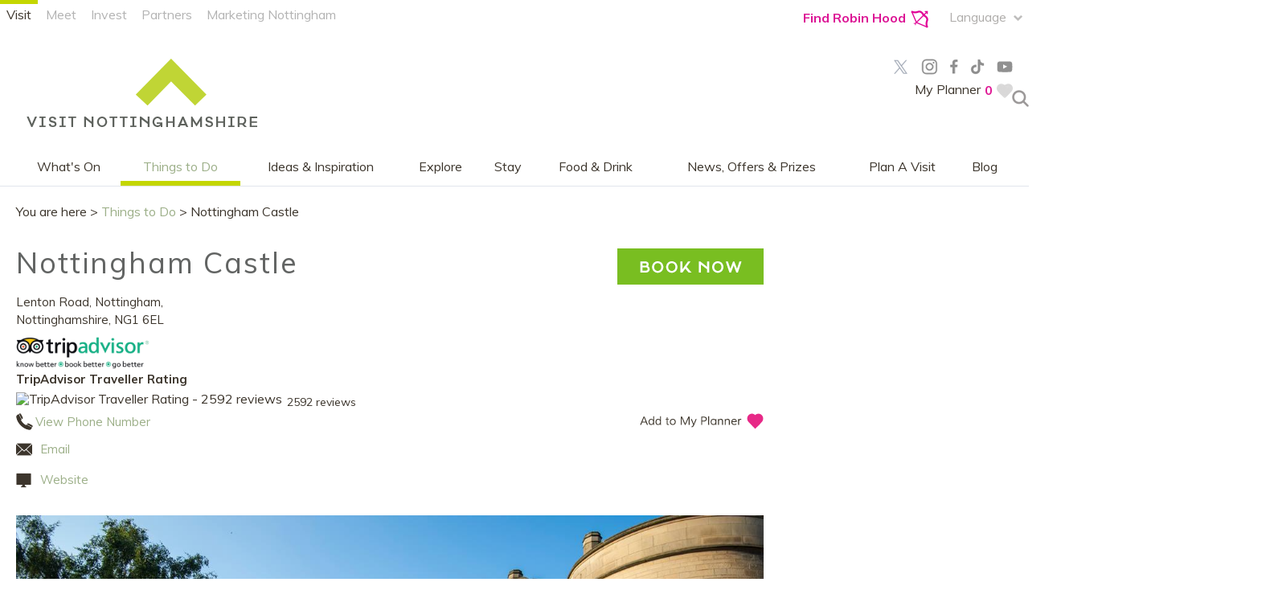

--- FILE ---
content_type: text/html; charset=utf-8
request_url: https://www.visit-nottinghamshire.co.uk/things-to-do/nottingham-castle-p357581
body_size: 36059
content:
<!DOCTYPE html PUBLIC "-//W3C//DTD XHTML 1.0 Strict//EN" "http://www.w3.org/TR/xhtml1/DTD/xhtml1-strict.dtd">
<html xmlns="http://www.w3.org/1999/xhtml" xmlns:fb="http://www.facebook.com/2008/fbml" xmlns:og="http://ogp.me/ns#" xml:lang="en-GB" lang="en-GB">
<head>
    <title>Nottingham Castle - Visit Nottinghamshire</title>
    <meta name="referrer" content="always" />
    <meta http-equiv="content-type" content="text/html; charset=UTF-8" />
    <meta name="viewport" content="width=device-width, initial-scale=1.0" />
    <meta name="googlebot" content="NOODP" />
    <meta name="description" content="Nottingham Castle promises the best day out for all, from history seekers to families wanting an action-packed adventure. Discover more and plan your…" />
    <link rel="Stylesheet" type="text/css" href="/SharedJs/jquery/plugins/LightBox/css/jquery.lightbox-0.5_v63775376442.css" media="all" />
    <link rel="Stylesheet" type="text/css" href="/styles/style_v63903218902.css" media="screen" />
    <link rel="Stylesheet" type="text/css" href="/styles/print_v63903218902.css" media="print" />
    <style>
    div.policyinformation span.error{color:red}
    .ui-datepicker{padding:.2em .2em 0;background:#CCCCCC none repeat scroll 0 0;font-size:85%;color:#000000;z-index:1000000} .ui-datepicker .ui-datepicker-header{position:relative;padding:.2em 0} .ui-datepicker .ui-datepicker-prev,.ui-datepicker .ui-datepicker-next{position:absolute;top:0;width:auto;height:1.8em;line-height:1.8em;color:#000000;cursor:pointer} .ui-datepicker .ui-datepicker-prev{left:2px} .ui-datepicker .ui-datepicker-next{right:2px} .ui-datepicker .ui-datepicker-title{margin:0 2.3em;line-height:1.8em;text-align:center;color:#DC241F;font-weight:bold} .ui-datepicker .ui-datepicker-title select{float:left;margin:1px 0} .ui-datepicker select.ui-datepicker-month-year{width:100%} .ui-datepicker select.ui-datepicker-month,.ui-datepicker select.ui-datepicker-year{width:49%} .ui-datepicker .ui-datepicker-title select.ui-datepicker-year{float:right} .ui-datepicker table{border:1px solid #000000;border-spacing:2px;border-collapse:separate;margin:0 0 .2em;background:#FFFFFF} .ui-datepicker th{padding:.3em .3em;text-align:center;font-weight:bold;border:0;background:#666666;color:#FFFFFF} .ui-datepicker td{border:0;padding:0} .ui-datepicker td a{color:#000000} .ui-datepicker td span,.ui-datepicker td a{display:block;padding:.2em;text-align:center;text-decoration:none} .ui-datepicker .ui-datepicker-buttonpane{background-image:none;margin:.7em 0 0 0;padding:0 .2em;border-left:0;border-right:0;border-bottom:0} .ui-datepicker .ui-datepicker-buttonpane button{float:right;margin:.5em .2em .4em;cursor:pointer;padding:.2em .6em .3em .6em;width:auto;overflow:visible} .ui-datepicker .ui-datepicker-buttonpane button.ui-datepicker-current{float:left} .ui-datepicker-calendar .ui-datepicker-current-day{background:#FF6666} .ui-datepicker-calendar .ui-datepicker-current-day a{color:#FFFFFF} .ui-datepicker-calendar .ui-datepicker-today{background:#666666} .ui-datepicker-calendar .ui-datepicker-today a{color:#FFFFFF} .ui-datepicker-calendar .ui-state-hover{background:#CCCCCC} .ui-datepicker-calendar .ui-state-disabled{color:#BFBFBF} .ui-datepicker.ui-datepicker-multi{width:auto} .ui-datepicker-multi .ui-datepicker-group{float:left} .ui-datepicker-multi .ui-datepicker-group table{width:95%;margin:0 auto .4em} .ui-datepicker-multi-2 .ui-datepicker-group{width:50%} .ui-datepicker-multi-3 .ui-datepicker-group{width:33.3%} .ui-datepicker-multi-4 .ui-datepicker-group{width:25%} .ui-datepicker-multi .ui-datepicker-group-last .ui-datepicker-header{border-left-width:0} .ui-datepicker-multi .ui-datepicker-group-middle .ui-datepicker-header{border-left-width:0} .ui-datepicker-multi .ui-datepicker-buttonpane{clear:left} .ui-datepicker-row-break{clear:both;width:100%} .ui-datepicker-rtl{direction:rtl} .ui-datepicker-rtl .ui-datepicker-prev{right:2px;left:auto} .ui-datepicker-rtl .ui-datepicker-next{left:2px;right:auto} .ui-datepicker-rtl .ui-datepicker-prev:hover{right:1px;left:auto} .ui-datepicker-rtl .ui-datepicker-next:hover{left:1px;right:auto} .ui-datepicker-rtl .ui-datepicker-buttonpane{clear:right} .ui-datepicker-rtl .ui-datepicker-buttonpane button{float:left} .ui-datepicker-rtl .ui-datepicker-buttonpane button.ui-datepicker-current{float:right} .ui-datepicker-rtl .ui-datepicker-group{float:right} .ui-datepicker-rtl .ui-datepicker-group-last .ui-datepicker-header{border-right-width:0;border-left-width:1px} .ui-datepicker-rtl .ui-datepicker-group-middle .ui-datepicker-header{border-right-width:0;border-left-width:1px} .ui-icon{text-indent:0} .ui-datepicker .ui-datepicker-prev span,.ui-datepicker .ui-datepicker-next span{display:block;left:0;margin-left:0;margin-top:0;position:relative;top:0}
    div.ctl_CookieWarning,div.ctl_CookieWarning *{margin:0;padding:0;border:0;font-size:100%;font:inherit;vertical-align:baseline;line-height:1.3em} div.ctl_CookieWarning{margin:0;padding:4px 0;width:100%;background:url("/engine/shared_gfx/CookieBarBackground.jpg") top right repeat-x #595959;color:White;border-bottom:2px solid #c0c0c0} div.ctl_CookieWarning div.CookieWarning{position:relative;width:860px;margin:8px auto;text-align:left} div.ctl_CookieWarning div.CookieMessage{width:750px;font-family:Verdana;font-size:9pt;text-align:center} div.ctl_CookieWarning a.CookieWarningHide{position:absolute;top:6px;right:0} div.CookieWarning div.CookieMessage a{color:#FFAD00} div.CookieWarning div.CookieMessage a:hover{color:#f1f1f1} div.ctl_CookieWarning a.CookieWarningHide img{border:none} div.CookieWarningPopup{padding:1em;color:#141414} div.CookieWarningPopupContent{margin-bottom:10px;height:505px;overflow:scroll;overflow-x:hidden;text-align:left} div.CookieWarningPopup h2.CookieWarningTitle{font-size:120%;font-weight:bold;text-align:center;padding-bottom:1em} div.CookieWarningPopupContent h2,div.CookieWarningPopupContent h3{font-weight:bold} div.CookieWarningPopupContent h2{font-size:120%} div.CookieWarningPopupContent h3{font-size:105%} div.CookieWarningPopupContent h4{font-size:100%} div.CookieWarningPopupContent h2,div.CookieWarningPopupContent h3,div.CookieWarningPopupContent h4,div.CookieWarningPopupContent ul,div.CookieWarningPopupContent p{padding-bottom:1em;font-size:9pt} div.CookieWarningPopupContent li{list-style-position:outside;list-style-type:disc;line-height:1.5em;margin-left:1.5em} div.CookieWarningPopupContent table{margin-bottom:1em} div.CookieWarningPopupContent th{font-weight:bold} div.CookieWarningPopupContent th,div.CookieWarningPopupContent td{text-align:left;padding:0.2em 0.5em;font-size:9pt} div.CookieWarningPopupContent h3 a,div.CookieWarningPopupContent h3 a:hover{color:#141414;text-decoration:none} div.CookieWarningPopupConfirm input{padding:0.2em 1em;font-size:9pt}
    .lazyLoadImageInProgressMessage{visibility:hidden;position:absolute} @media print{.lazyLoadImageInProgressMessage{visibility:visible;position:fixed;top:0;left:0;width:100%;height:100%;background:rgba(255,255,255,0.9);z-index:1000} .lazyLoadImageInProgressMessage span.notReadyYetMessage{display:block;font-size:24px;margin:50px 0;text-align:center} }
    </style>
    <script type="text/javascript" async src="https://www.googletagmanager.com/gtag/js?id=G-0021RZF1Q3"></script>
    <script type="text/javascript"  src="https://www.youtube.com/iframe_api"></script>
    <script type="text/javascript"  src="/SharedJs/jQuery/1.3.2/jquery-1.3.2.min_v63775376442.js,/SharedJs/swfobject/2.0/swfobject_v63775376440.js,/SharedJs/NewMind/1.1.0/core-min_v63775376440.js,/SharedJs/jquery/plugins/jquery.isOnScreen_v63775376442.js,/SharedJs/jQuery/plugins/jquery.flyTo_v63775376442.js,/SharedJs/jQuery/plugins/jquery.color_v63775376442.js,/SharedJs/jquery/plugins/blockui/jquery.blockui.min_v63775376442.js,/SharedJs/jquery/plugins/meganav/jquery.meganav.min_v63775376442.js,/SharedJs/hammer/hammer.min_v63775376440.js,/SharedJs/jquery/plugins/animate-enhanced/animate-enhanced.min_v63775376442.js,/SharedJs/jquery/plugins/throttle-debounce/jquery.ba-throttle-debounce.min_v63775376442.js,/SharedJs/jQuery/plugins/LightBox/js/jquery.lightbox-0.5.min_v63775376442.js,/SharedJs/jquery/plugins/history/json2_v63775376442.js,/SharedJs/jquery/plugins/history/jquery.history_v63775376442.js,/SharedJs/jquery/plugins/bbq/jquery.ba-bbq.min_v63775376442.js"></script>
    <script type="text/javascript"  src="/JsHandlerMin/engine/javascript/Common_v63898125718.js,/engine/javascript/PersistentAttempt_v63898125718.js,/engine/javascript/BookmarkletsSupport_v63898125718.js,/engine/javascript/GoogleAnalyticsExtensions_v63898125718.js,/engine/javascript/Ajax_v63898125718.js,/engine/javascript/CookieWarning_v63898125718.js,/engine/javascript/FeaturedGallery_v63898125718.js,/engine/javascript/SiteSearch_v63898125718.js,/engine/javascript/Navigation_v63898125718.js,/engine/javascript/YouTubeVideo_v63898125718.js,/engine/javascript/ProductDetail_v63898125718.js,/engine/javascript/GroupedFacilities_v63898125718.js,/engine/javascript/ProviderStats_v63898125718.js,/engine/javascript/Touch_v63898125718.js,/engine/javascript/SwipeGallery_v63898125718.js,/engine/javascript/LazyLoadImages_v63898125718.js,/engine/javascript/LazyLoadImagesExtensions_v63898125718.js,/engine/javascript/history_v63898125718.js,/engine/javascript/DynamicMappingMain_v63898125718.js,/engine/javascript/photosynths_v63898125718.js,/engine/javascript/BookingUI_v63898125718.js,/engine/javascript/ProductList_v63898125718.js,/engine/javascript/ProductSearch_v63898125718.js,/engine/javascript/ProductSearchUrlRewriter_v63898125718.js,/engine/javascript/HighlightedProducts_v63898125718.js,/engine/javascript/HighlightedProductsTransitions_v63898125718.js,/engine/javascript/HighlightedProductsCalendar_v63898125718.js,/engine/javascript/Media_v63898125718.js"></script>
    <script type="text/javascript">
        window.NewMind=window.NewMind||{};NewMind.env={platform:{type:"enterprise",version:1.4,traceIsEnabled:false,maxUploadSizeInMB:15,sharedJSHost:"/SharedJs",interface:"http://nottinghamshire2017.etwp.net/",dms:"https://dms-midlands.newmindets.net/",dmsName:"MIDLANDS",disableWCAGCompliance:true},install:{mapping:{enabled:true,googleMapsApiKey:"AIzaSyCuw_FcwdAByntqVrkwcSLl4lUAVbCXX7M",home:{lat:53.1439,lon:-1.1991,zoom:10},maxprods:200,overrideicons:false,configurations:{}},excursion:{enabled:true}},page:{pagekey:5640,product:357581,realurl:"/things-to-do",prodtypes:"ACTI,ATTR,ENTE,TOUR",channelId:"ENWEB",itinlibkey:3,gatrackexitlinks:false},search:{},excursion:[],lang:{languagecode:"en-GB"},imgs:{},html:{}};window.NewMind=window.NewMind||{};NewMind.DataCapture=NewMind.DataCapture||{};NewMind.DataCapture.Data={host:"https://datacapture.newmindmedia.com/",serverTimestampUtc:"2026-01-20T22:19:14.0848821Z"};(function(i,s,o,g,r,a,m){i['GoogleAnalyticsObject']=r;i[r]=i[r]||function(){(i[r].q=i[r].q||[]).push(arguments)},i[r].l=1*new Date();a=s.createElement(o),m=s.getElementsByTagName(o)[0];a.async=1;a.src=g;m.parentNode.insertBefore(a,m)})(window,document,'script','//www.google-analytics.com/analytics.js','ga');ga('create',"UA-23129072-5",'auto');ga('require','displayfeatures');ga('set','anonymizeIp',true);ga('send','pageview');window.dataLayer=window.dataLayer||[];function gtag(){window.dataLayer.push(arguments);}gtag('js',new Date());gtag('config','G-0021RZF1Q3');
    </script>
    <meta name="theme-color" content="#c4d600" />
<link href="https://fonts.googleapis.com/css?family=Muli:400,400i,700,700i" rel="stylesheet" /> 


<!-- ZD69813- GM -  Google Tag Manager -->
<script>(function(w,d,s,l,i){w[l]=w[l]||[];w[l].push({'gtm.start':
new Date().getTime(),event:'gtm.js'});var f=d.getElementsByTagName(s)[0],
j=d.createElement(s),dl=l!='dataLayer'?'&l='+l:'';j.async=true;j.src=
'https://www.googletagmanager.com/gtm.js?id='+i+dl;f.parentNode.insertBefore(j,f);
})(window,document,'script','dataLayer','GTM-TCTJ28P');</script>
<!-- End Google Tag Manager -->



<! -- zd66939 gm google-ad-tag -->
<!-- Global site tag (gtag.js) - Google Ads: 988770418 -->
<script async src="https://www.googletagmanager.com/gtag/js?id=AW-988770418"></script>
<script>
  window.dataLayer = window.dataLayer || [];
  function gtag(){dataLayer.push(arguments);}
  gtag('js', new Date());

  gtag('config', 'AW-988770418');
</script>

<!--  ZD69813 - GM - Global site tag (gtag.js) - Google Analytics -->
<script async src="https://www.googletagmanager.com/gtag/js?id=G-0021RZF1Q3"></script>
<script>
  window.dataLayer = window.dataLayer || [];
  function gtag(){dataLayer.push(arguments);}
  gtag('js', new Date());

  gtag('config', 'G-0021RZF1Q3');
</script>


<!--facebook pixel zd67278-->

<!-- Meta Pixel Code -->

<script>

!function(f,b,e,v,n,t,s)

{if(f.fbq)return;n=f.fbq=function(){n.callMethod?

n.callMethod.apply(n,arguments):n.queue.push(arguments)};

if(!f._fbq)f._fbq=n;n.push=n;n.loaded=!0;n.version='2.0';

n.queue=[];t=b.createElement(e);t.async=!0;

t.src=v;s=b.getElementsByTagName(e)[0];

s.parentNode.insertBefore(t,s)}(window, document,'script',

'https://connect.facebook.net/en_US/fbevents.js');

fbq('init', '1227296810741763');

fbq('track', 'PageView');

</script>

<noscript><img height="1" width="1" style="display:none"

src="https://www.facebook.com/tr?id=1227296810741763&ev=PageView&noscript=1"

/></noscript>

<!-- End Meta Pixel Code -->

<!-- ZD76654 MT START -->
<meta name="facebook-domain-verification" content="5iy2sfeazngy1uii4pbayc9z842yes" />
<!-- ZD76654 MT END -->
    <link rel="shortcut icon" href="/favicon.ico" />

</head>
<body class="ttd en-gb ProductSearchSwitcher stage3 ProductTypeATTR isKeyProduct primarycategory-casfort">
    <script type="text/javascript"  src="/engine/jsLanguages.asp?langcode=en-GB"></script>

<div class="sys_control c-4 ctl_CookieWarning"><div class="CookieWarning"><div class="CookieMessage"><p>To provide you with the best experience, cookies are used on this site. Find out more&nbsp;<a class="CookieInfoLink" href="/engine/CookieWarning.asp?langCode=en-GB">here.</p></a></div><a href="#" class="CookieWarningHide"><img src="/images/HideCookieBanner.png" alt="Allow cookies" title="Allow cookies" /></a></div><script type="text/javascript">NewMind.CookieWarning.Init("/engine/CookieWarning.asp?langCode=en-GB", "Cookie Information", "Ok");</script></div><!--[if lt IE 9]><script type="text/javascript" src="/javascript/ieClass.js"></script><![endif]--><div id="SkipContentWrapper"><div id="SkipContent"><div class="sys_control c51239 ctl_Content skipContentButton"><p><a tabindex="1" href="#mainContent">Skip To Main Content</a></p></div></div></div><div id="SocialMediaLinksOutsideWrapper"><div id="SocialMediaLinksWrapper"></div></div><div id="topWrapper"><div id="top"><div class="sys_control c53654 ctl_Content CFTtopTabs"><ul class="flatlist">
    <li class="selected" id="Site1"><a rel="external" title="Visit" href="/" class="navTitle">Visit</a></li>
    <li class="navHide" id="Site2"><a rel="external" title="Meet" href="https://meetinnottingham.co.uk/" class="navTitle">Meet</a></li>
        <li class="navHide" id="Site2"><a rel="external" title="Invest" href="https://www.investinnottingham.com/" class="navTitle">Invest</a></li>
<!--added below zd80887 gm-->

   <li class="navHide" id="Site2"><a rel="external" title="Partners" href="https://www.nottinghampartners.co.uk/" class="navTitle">Partners</a></li>
      
 <li class="navHide" id="Site2"><a rel="external" title="Marketing Nottingham" href="https://marketingnottingham.uk//" class="navTitle">Marketing Nottingham</a></li>
</ul></div><div class="sys_control c53491 ctl_Content NavChannelSitesDropdown"><span>
<p>Other Websites</p>
</span>
<ul class="flatlist">
    <li class="selected" id="Site1"><h3><a rel="external" title="Visit" href="/" class="navTitle">Visit</a></h3></li>
    <li class="navHide" id="Site2"><h3><a rel="external" title="Meet" href="#" class="navTitle">Meet</a></h3></li>
    <li class="navHide" id="Site3"><h3><a rel="external" title="Invest" href="#" class="navTitle">Invest</a></h3></li>
    
</ul></div><div class="sys_control c53556 ctl_Content languageSelectorHeader"><div class="currentLang">
    <p>Language</p>
</div>
<ul class="langSelection">
    <li class="Russian">
        <a title="Russian" href="/russian">RU</a>
    </li>
    <li class="Polish">
        <a title="Polish" href="/witamy-w-nottinghamshire">PL</a>
    </li>
    <li class="French">
        <a title="French" href="/bienvenue">FR</a>
    </li>
    <li class="German">
        <a title="German" href="/willkommen">DE</a>
    </li>
    <li class="Spanish">
        <a title="Spanish" href="/bienvenidos">ES</a>
    </li>
    <li class="Italian">
        <a title="Italian" href="/benvenuti">IT</a>
    </li>
    <li class="Japanese">
        <a title="Japanese" href="/japanese">JA</a>
    </li>
    <li class="chinese">
        <a title="Chinese" href="/chinese">ZH</a>
    </li>
</ul></div><div class="sys_control c66834 ctl_Content CFTtopIcons"><ul class="topIcons">
  <li>
    <a rel="external" title="Find Robin Hood" href="/ideas-and-inspiration/robin-hood" class="icon2"><span>Find Robin Hood</span><img src="/images/Icons/icon_bowarrow.png" alt="Bowarrow Icon"></a>
  </li>
</ul></div></div></div><div id="headerWrapper"><div id="header"><div class="sys_control c50215 ctl_ItineraryBasket itinerary itineraryBasket itineraryBasketHeader"><h2 id="ir_itinerary_yourplanner" class="ir" title="My Planner"><span></span>My Planner</h2><div class="EmptyMsg"><p>To build your own Itinerary, click <img class="ex_AddButton" alt="Add to Excursion" src="/images/itinerary/button_addtoitinerary.png"> to add an item to your Itinerary basket.</p><p>Already saved an Itinerary?</p></div><p class="link"><a href="/information/consumer-home" rel="nofollow" class="Itin_List"><img alt="List All My Saved Itineraries" src="/images/itinerary/basket/basket_view_saved.png" /></a></p></div><div class="sys_control c51286 ctl_Content mediaLogo"><ul>
    <li class="mediaLogoSite">
        <a href="/">
            <img alt="Site Logo" src="/images/logos/logo.png">
        </a>
    </li>
    <li class="mediaLogoPrint">
        <img alt="Print Logo" src="/images/logos/logo_print.png">
    </li>
</ul></div><div class="sys_control c50351 ctl_FeaturedPages featuredPagesSocial"><h2>Follow Us...</h2><ul class="featured"><li class="odd"><h3><a href="https://twitter.com/visitnotts?lang=en-gb">Twitter</a></h3><p class="image"><a href="https://twitter.com/visitnotts?lang=en-gb"><img src="/dbimgs/X LOGO VISIT NOTTS.png" alt="Thumbnail for Twitter" ></a></p></li>
<li class="even"><h3><a href="https://www.instagram.com/visitnotts">Instagram</a></h3><p class="image"><a href="https://www.instagram.com/visitnotts"><img src="/dbimgs/icon_instagram(2).png" alt="Thumbnail for Instagram" ></a></p></li>
<li class="odd"><h3><a href="https://www.facebook.com/visitnotts">Facebook</a></h3><p class="image"><a href="https://www.facebook.com/visitnotts"><img src="/dbimgs/icon_facebook(1).png" alt="Thumbnail for Facebook" ></a></p></li>
<li class="even"><h3><a href="https://www.tiktok.com/@visitnottinghamshire">TikTok</a></h3><p class="image"><a href="https://www.tiktok.com/@visitnottinghamshire"><img src="/dbimgs/socialtiktok.png" alt="Thumbnail for TikTok" ></a></p></li>
<li class="odd"><h3><a href="https://www.youtube.com/user/ExperienceNottsTV">Youtube</a></h3><p class="image"><a href="https://www.youtube.com/user/ExperienceNottsTV"><img src="/dbimgs/icon_youtube.png" alt="Thumbnail for Youtube" ></a></p></li>
</ul></div><div class="sys_control c51287 ctl_Content siteSearchIcon"><span>
<img src="/images/searchButtons/btn_sitesearch@x2.png" alt="Site Search Icon">
</span></div><div class="sys_control c51288 ctl_SiteSearchForm siteSearch"><form class="SearchSite" action="/information/site-search-results" method="get" role="search"><div class="form"><div class="row"><span class="label"><label for="search_51288" class="text">Site Search</label></span><span class="field"><input type="text" id="search_51288" name="search" value="" title="Search Site"/></span><span class="submit"><input type="image" src="/images/searchButtons/btn_sitesearch_go.png" name="submit" value="submit" title="Site Search" class="submit" /></span></div></div></form></div><div id="siteSearchOverlay"><div class="siteSearchOverlayClose"></div></div></div><div id="navigationOutsideWrapper"><div id="navigationWrapper"><div class="sys_control c51242 ctl_Content dropdownmenu"><img alt="Dropdown Menu Image" src="/images/dropdownmenux2.png"></div><div class="sys_control c51241 ctl_Navigation navigationMain navigationMainResponsive"><ul class="noscript">
<li class="whatsOn"><a class="navTitle" href="/whats-on" title="What’s On">What's On</a><ul id="whatsOn-sub1-5639" class="sub sub1" style="display:none">
<li class="c51241"><a class="navTitle" href="/whats-on/things-to-do-in-nottinghamshire-in-2026" title="Things to do in 2026">Things to do in Nottinghamshire in 2026</a></li>
<li class="c51241"><a class="navTitle" href="/whats-on/the-great-outdoors" title="The Great Outdoors">The Great Outdoors</a></li>
<li class="Comedy in Notts"><a class="navTitle" href="/whats-on/comedy-in-notts">Comedy in Notts</a></li>
<li class="c51241"><a class="navTitle" href="/whats-on/music-venues" title="Music Venues">Music Venues</a></li>
<li class="c51241"><a class="navTitle" href="/whats-on/sports" title="Sports">Sports</a></li>
<li class="c51241"><a class="navTitle" href="/whats-on/festivals" title="Festivals">Festivals</a></li>
<li class="c51241"><a class="navTitle" href="/whats-on/robin-hood" title="Robin Hood">Robin Hood</a></li>
<li class="c51241"><a class="navTitle" href="/whats-on/theatres" title="Theatres">Theatres</a></li>
<li class="c51241"><a class="navTitle" href="/whats-on/exhibitions" title="Exhibitions">Exhibitions</a></li>
<li class="c51241"><a class="navTitle" href="/whats-on/classes-workshops">Classes &amp; Workshops</a></li>
<li class="c51241"><a class="navTitle" href="/whats-on/competitions" title="Competitions">Competitions</a></li>
</ul>
</li>
<li class="ttd selected current"><a class="navTitle current" href="/things-to-do" title="Things to Do">Things to Do</a><ul id="ttd-sub1-5640" class="sub sub1">
<li class="c51241"><a class="navTitle" href="/things-to-do/bucket-list" title="The Ultimate Nottingham Bucket List">The Ultimate Nottingham Bucket List</a></li>
<li class="shopping"><a class="navTitle" href="/things-to-do/shopping" title="Shopping">Shopping</a><ul id="shopping-sub2-5722" class="sub sub2" style="display:none">
<li class="c51241"><a class="navTitle" href="/things-to-do/shopping/independent-shopping" title="Independent Shopping in Nottingham">Independent Shopping in Nottingham</a></li>
<li class="c51241"><a class="navTitle" href="/things-to-do/shopping/nottingham-shopping" title="Nottingham Shopping">Nottingham Shopping</a></li>
<li class="c51241"><a class="navTitle" href="/things-to-do/shopping/shopping-in-the-county" title="Shopping in the County">Shopping in the County</a></li>
</ul>
</li>
<li class="c51241"><a class="navTitle" href="/things-to-do/get-active" title="Get Active">Get Active</a><ul id="c51241-sub2-5723" class="sub sub2" style="display:none">
<li class="c51241"><a class="navTitle" href="/things-to-do/get-active/adventure-sports" title="Adventure Sports">Adventure Sports</a></li>
<li class="c51241"><a class="navTitle" href="/things-to-do/get-active/archery" title="Archery">Archery</a></li>
<li class="c51241"><a class="navTitle" href="/things-to-do/get-active/boat-trips-and-holidays" title="Boat Trips &amp; Holidays">Boat Trips &amp; Holidays</a></li>
<li class="c51241"><a class="navTitle" href="/things-to-do/get-active/cycling" title="Cycling">Cycling</a></li>
<li class="c51241"><a class="navTitle" href="/things-to-do/get-active/equestrian" title="Horse Riding">Horse Riding</a></li>
<li class="c51241"><a class="navTitle" href="/things-to-do/get-active/fishing" title="Fishing">Fishing</a></li>
<li class="c51241"><a class="navTitle" href="/things-to-do/get-active/get-active-indoors" title="Get Active Indoors">Get Active Indoors</a></li>
<li class="c51241"><a class="navTitle" href="/things-to-do/get-active/golf" title="Golf">Golf</a></li>
<li class="c51241"><a class="navTitle" href="/things-to-do/get-active/on-the-ice" title="On the Ice">On the Ice</a></li>
<li class="c51241"><a class="navTitle" href="/things-to-do/get-active/outdoor-activities" title="Outdoor Activities">Outdoor Activities</a></li>
<li class="c51241"><a class="navTitle" href="/things-to-do/get-active/spectator-sports" title="Spectator Sports">Spectator Sports</a></li>
<li class="c51241"><a class="navTitle" href="/things-to-do/get-active/spa-days" title="Spa Days">Spa Days</a></li>
<li class="c51241"><a class="navTitle" href="/things-to-do/get-active/walking" title="Walking">Walking</a></li>
<li class="c51241"><a class="navTitle" href="/things-to-do/get-active/water-sports-and-swimming" title="Water Sports &amp; Swimming">Water Sports &amp; Swimming</a></li>
</ul>
</li>
<li class="c51241"><a class="navTitle" href="/things-to-do/attractions" title="Attractions">Attractions</a><ul id="c51241-sub2-5721" class="sub sub2" style="display:none">
<li class="c51241"><a class="navTitle" href="/things-to-do/attractions/cave-attractions">Cave Attractions</a></li>
<li class="c51241"><a class="navTitle" href="/things-to-do/attractions/robin-hood-attractions">Robin Hood Attractions </a></li>
<li class="c51241"><a class="navTitle" href="/things-to-do/attractions/arts-crafts-and-galleries" title="Arts, Crafts &amp; Galleries">Arts, Crafts &amp; Galleries</a></li>
<li class="c51241"><a class="navTitle" href="/things-to-do/attractions/cathedrals-and-churches" title="Cathedrals and Churches">Cathedrals and Churches</a></li>
<li class="c51241"><a class="navTitle" href="/things-to-do/attractions/country-parks-and-gardens" title="Country Parks and Gardens">Country Parks and Gardens</a></li>
<li class="c51241"><a class="navTitle" href="/things-to-do/attractions/family-attractions" title="Family Attractions">Family Attractions</a></li>
<li class="c51241"><a class="navTitle" href="/things-to-do/attractions/historic-homes-and-castles" title="Historic Homes &amp; Castles">Historic Homes &amp; Castles</a></li>
<li class="c51241"><a class="navTitle" href="/things-to-do/attractions/museums" title="Museums">Museums</a></li>
<li class="c51241"><a class="navTitle" href="/things-to-do/attractions/nature-reserves" title="Nature Reserves">Nature Reserves</a></li>
<li class="c51241"><a class="navTitle" href="/things-to-do/attractions/theatres-and-entertainment" title="Theatres &amp; Entertainment">Theatres &amp; Entertainment</a></li>
<li class="c51241"><a class="navTitle" href="/things-to-do/attractions/escape-rooms">Escape Rooms</a></li>
<li class="c51241"><a class="navTitle" href="/things-to-do/attractions/accessible-attractions" title="Accessible Attractions">Accessible Attractions</a></li>
<li class="c51241"><a class="navTitle" href="/things-to-do/attractions/pet-friendly-attractions">Pet Friendly Attractions</a></li>
</ul>
</li>
<li class="c51241"><a class="navTitle" href="/things-to-do/tours-and-trails" title="Tours and Trails">Tours and Trails</a><ul id="c51241-sub2-5724" class="sub sub2" style="display:none">
<li class="c51241"><a class="navTitle" href="/things-to-do/tours-and-trails/events" title="Tour and Trail Events">Tour and Trail Events</a></li>
<li class="c51241"><a class="navTitle" href="/things-to-do/tours-and-trails/tour-guides" title="Tour Guides">Tour Guides</a></li>
<li class="c51241"><a class="navTitle" href="/things-to-do/tours-and-trails/walking-trails" title="Walking Trails">Walking Trails</a></li>
<li class="c51241"><a class="navTitle" href="/things-to-do/tours-and-trails/cultural-trails" title="Cultural Trails">Cultural Trails</a></li>
<li class="c51241"><a class="navTitle" href="/things-to-do/tours-and-trails/foodie-trails" title="Foodie Trails">Foodie Trails</a></li>
<li class="c51241"><a class="navTitle" href="/things-to-do/tours-and-trails/history-and-heritage-trails" title="History &amp; Heritage Trails">History &amp; Heritage Trails</a></li>
<li class="c51241"><a class="navTitle" href="/things-to-do/tours-and-trails/nottinghamshire-literary-tours" title="Nottinghamshire Literary Tours">Nottinghamshire Literary Tours</a></li>
<li class="c51241"><a class="navTitle" href="/things-to-do/tours-and-trails/cycling-trails" title="Cycling Trails">Cycling Trails</a></li>
</ul>
</li>
<li class="c51241"><a class="navTitle" href="/things-to-do/days-out" title="Days Out">Days Out</a><ul id="c51241-sub2-5725" class="sub sub2" style="display:none">
<li class="c51241"><a class="navTitle" href="/things-to-do/days-out/family-days-out" title="Family Days Out">Family Days Out</a></li>
<li class="c51241"><a class="navTitle" href="/things-to-do/days-out/free-days-out" title="Free Days Out">Free Days Out</a></li>
<li class="c51241"><a class="navTitle" href="/things-to-do/days-out/things-to-do-for-under-10" title="Ten things to do for under £10">Ten things to do for under £10</a></li>
<li class="c51241"><a class="navTitle" href="/things-to-do/days-out/things-to-do-on-rainy-days" title="Things to Do on Rainy Days">Things to Do on Rainy Days</a></li>
<li class="c51241"><a class="navTitle" href="/things-to-do/days-out/spa-days">Spa Days</a></li>
<li class="c51241"><a class="navTitle" href="/things-to-do/days-out/itinerary-ideas">Itinerary Ideas</a></li>
</ul>
</li>
</ul>
</li>
<li class="ideas"><a class="navTitle" href="/ideas-and-inspiration" title="Ideas &amp; Inspiration">Ideas &amp; Inspiration</a><ul id="ideas-sub1-5784" class="sub sub1" style="display:none">
<li class="c51241"><a class="navTitle" href="/ideas-and-inspiration/dark-tourism" title="Dark Tourism in Nottingham and Nottinghamshire">Dark Tourism</a></li>
<li class="c51241"><a class="navTitle" href="/ideas-and-inspiration/robin-hood" title="Robin Hood">Robin Hood</a><ul id="c51241-sub2-5785" class="sub sub2" style="display:none">
<li class="c51241"><a class="navTitle" href="/ideas-and-inspiration/robin-hood/robin-hood-legends">Robin Hood Legends</a></li>
<li class="c51241"><a class="navTitle" href="/ideas-and-inspiration/robin-hood/robin-hood-attractions">Robin Hood Attractions </a></li>
<li class="c51241"><a class="navTitle" href="/ideas-and-inspiration/robin-hood/robin-hood-events">Robin Hood Events </a></li>
<li class="c51241"><a class="navTitle" href="/ideas-and-inspiration/robin-hood/robin-hood-town-tour">Robin Hood Town Tour</a></li>
<li class="c51241"><a class="navTitle" href="/ideas-and-inspiration/robin-hood/sherwood-forest">Sherwood Forest</a></li>
<li class="c51241"><a class="navTitle" href="/ideas-and-inspiration/robin-hood/the-major-oak">The Major Oak</a></li>
<li class="c51241"><a class="navTitle" href="/ideas-and-inspiration/robin-hood/robin-hood-movies" title="Robin Hood Movies">Robin Hood Movies</a></li>
<li class="c51241"><a class="navTitle" href="/ideas-and-inspiration/robin-hood/robin-hood-itinerary" title="Robin Hood Itinerary">Robin Hood Itinerary</a></li>
<li class="c51241"><a class="navTitle" href="/ideas-and-inspiration/robin-hood/nottingham-castle">Nottingham Castle</a></li>
</ul>
</li>
<li class="c51241"><a class="navTitle" href="/ideas-and-inspiration/english-civil-war" title="English Civil War">English Civil War</a></li>
<li class="c51241"><a class="navTitle" href="/ideas-and-inspiration/history-and-heritage" title="History &amp; Heritage">History &amp; Heritage</a><ul id="c51241-sub2-5787" class="sub sub2" style="display:none">
<li class="c51241"><a class="navTitle" href="/ideas-and-inspiration/history-and-heritage/caves" title="Caves">Caves</a></li>
<li class="c51241"><a class="navTitle" href="/ideas-and-inspiration/history-and-heritage/mayflower-pilgrims">Mayflower Pilgrims</a></li>
<li class="c51241"><a class="navTitle" href="/ideas-and-inspiration/history-and-heritage/historical-homes-and-castles" title="Historical Homes &amp; Castles">Historical Homes &amp; Castles</a></li>
<li class="c51241"><a class="navTitle" href="/ideas-and-inspiration/history-and-heritage/industrial-heritage" title="Industrial Heritage">Industrial Heritage</a></li>
<li class="c51241"><a class="navTitle" href="/ideas-and-inspiration/history-and-heritage/interesting-facts" title="Interesting Facts">Interesting Facts</a></li>
<li class="c51241"><a class="navTitle" href="/ideas-and-inspiration/history-and-heritage/nottingham-lace-history" title="Nottingham Lace History">Nottingham Lace History</a></li>
<li class="c51241"><a class="navTitle" href="/ideas-and-inspiration/history-and-heritage/history-and-heritage-trails">History and Heritage Trails</a></li>
</ul>
</li>
<li class="c51241"><a class="navTitle" href="/ideas-and-inspiration/famous-people" title="Famous People">Famous People</a><ul id="c51241-sub2-5789" class="sub sub2" style="display:none">
<li class="c51241"><a class="navTitle" href="/ideas-and-inspiration/famous-people/architects" title="Architects">Architects</a></li>
<li class="c51241"><a class="navTitle" href="/ideas-and-inspiration/famous-people/literary-heroes" title="Literary Heroes">Literary Heroes</a></li>
<li class="c51241"><a class="navTitle" href="/ideas-and-inspiration/famous-people/local-heroes" title="Local Heroes">Local Heroes</a></li>
<li class="c51241"><a class="navTitle" href="/ideas-and-inspiration/famous-people/paul-smith" title="Paul Smith">Paul Smith</a></li>
<li class="c51241"><a class="navTitle" href="/ideas-and-inspiration/famous-people/pioneers" title="Pioneers">Pioneers</a></li>
<li class="c51241"><a class="navTitle" href="/ideas-and-inspiration/famous-people/entertainers-and-musicians" title="Entertainers &amp; Musicians">Entertainers &amp; Musicians</a></li>
<li class="c51241"><a class="navTitle" href="/ideas-and-inspiration/famous-people/sporting-heroes" title="Sporting Heroes">Sporting Heroes</a></li>
<li class="c51241"><a class="navTitle" href="/ideas-and-inspiration/famous-people/war-heroes" title="War Heroes">War Heroes</a></li>
</ul>
</li>
<li class="c51241"><a class="navTitle" href="/ideas-and-inspiration/ancestry" title="Ancestry">Ancestry</a><ul id="c51241-sub2-5790" class="sub sub2" style="display:none">
<li class="c51241"><a class="navTitle" href="/ideas-and-inspiration/ancestry/libraries-and-family-history" title="Libraries &amp; Family History">Libraries &amp; Family History</a></li>
<li class="c51241"><a class="navTitle" href="/ideas-and-inspiration/ancestry/nottinghamshire-archives" title="Nottinghamshire Archives">Nottinghamshire Archives</a></li>
<li class="c51241"><a class="navTitle" href="/ideas-and-inspiration/ancestry/museums-and-attractions" title="Museums &amp; Attractions">Museums &amp; Attractions</a></li>
</ul>
</li>
<li class="c51241"><a class="navTitle" href="/ideas-and-inspiration/caves" title="Caves">Caves</a><ul id="c51241-sub2-5791" class="sub sub2" style="display:none">
<li class="c51241"><a class="navTitle" href="/ideas-and-inspiration/caves/cave-app-and-trail" title="Cave App and Trail">Cave App and Trail</a></li>
<li class="c51241"><a class="navTitle" href="/ideas-and-inspiration/caves/pubs-with-caves" title="Pubs with Caves">Pubs with Caves</a></li>
<li class="c51241"><a class="navTitle" href="/ideas-and-inspiration/caves/tours-of-caves" title="Tours of Caves">Tours of Caves</a></li>
<li class="c51241"><a class="navTitle" href="/ideas-and-inspiration/caves/all-cave-attractions" title="All Cave Attractions">All Cave Attractions</a></li>
</ul>
</li>
<li class="c51241"><a class="navTitle" href="/ideas-and-inspiration/itineraries" title="Itineraries ">Itineraries </a><ul id="c51241-sub2-6722" class="sub sub2" style="display:none">
<li class="c51241"><a class="navTitle" href="/ideas-and-inspiration/itineraries/one-day-nottingham-itinerary" title="One Day Nottingham Itinerary">One Day Nottingham Itinerary</a></li>
<li class="c51241"><a class="navTitle" href="/ideas-and-inspiration/itineraries/two-day-nottingham-itinerary" title="Two Day Nottingham Itinerary">Two Day Nottingham Itinerary</a></li>
<li class="c51241"><a class="navTitle" href="/ideas-and-inspiration/itineraries/weekend-on-a-budget" title="Weekend on a Budget ">Weekend on a Budget </a></li>
<li class="c51241"><a class="navTitle" href="/ideas-and-inspiration/itineraries/literary-itinerary" title="Literary Itinerary">Literary Itinerary</a></li>
<li class="c51241"><a class="navTitle" href="/ideas-and-inspiration/itineraries/robin-hood-itinerary" title="Robin Hood Itinerary">Robin Hood Itinerary</a></li>
<li class="c51241"><a class="navTitle" href="/ideas-and-inspiration/itineraries/lord-byron-two-day-itinerary">Lord Byron Two Day Itinerary</a></li>
<li class="c51241"><a class="navTitle" href="/ideas-and-inspiration/itineraries/southwell-two-day-itinerary" title="Southwell Two Day Itinerary">Southwell Two Day Itinerary</a></li>
<li class="c51241"><a class="navTitle" href="/ideas-and-inspiration/itineraries/newark-two-day-itinerary">Newark Two Day Itinerary</a></li>
<li class="c51241"><a class="navTitle" href="/ideas-and-inspiration/itineraries/click-here-for-more-itineraries" title="Click here for more itineraries">Click here for more itineraries</a></li>
</ul>
</li>
</ul>
</li>
<li class="explore"><a class="navTitle" href="/explore" title="Explore">Explore</a><ul id="explore-sub1-5601" class="sub sub1" style="display:none">
<li class="c51241"><a class="navTitle" href="/explore/nottingham" title="Nottingham">Nottingham</a><ul id="c51241-sub2-5661" class="sub sub2" style="display:none">
<li class="c51241"><a class="navTitle" href="/explore/nottingham/city-breaks" title="City Breaks">City Breaks</a></li>
<li class="c51241"><a class="navTitle" href="/explore/nottingham/lgbt-nottingham" title="LGBTQ Nottingham">LGBTQ Nottingham</a></li>
<li class="c51241"><a class="navTitle" href="/explore/nottingham/nottingham-nightlife" title="Nottingham Nightlife">Nottingham Nightlife</a></li>
<li class="c51241"><a class="navTitle" href="/explore/nottingham/the-lace-market" title="The Lace Market and Hockley">The Lace Market and Hockley</a></li>
<li class="c51241"><a class="navTitle" href="/explore/nottingham/west-bridgford" title="West Bridgford">West Bridgford</a></li>
</ul>
</li>
<li class="c51241"><a class="navTitle" href="/explore/sherwood-forest" title="Sherwood Forest">Sherwood Forest</a><ul id="c51241-sub2-5662" class="sub sub2" style="display:none">
<li class="sherwood-forest-visitor-centre-rspb"><a class="navTitle" href="/explore/sherwood-forest/sherwood-forest-visitor-centre-rspb" title="Sherwood Forest Visitor Centre">Sherwood Forest Visitor Centre</a></li>
<li class="c51241"><a class="navTitle" href="/explore/sherwood-forest/history-of-sherwood" title="History of Sherwood">History of Sherwood</a></li>
<li class="c51241"><a class="navTitle" href="/explore/sherwood-forest/woodland-areas" title="Woodland Areas">Woodland Areas</a></li>
</ul>
</li>
<li class="c51241"><a class="navTitle" href="/explore/market-towns" title="Market Towns and Villages">Market Towns and Villages</a><ul id="c51241-sub2-5663" class="sub sub2" style="display:none">
<li class="c51241"><a class="navTitle" href="/explore/market-towns/all-market-towns" title="All Market Towns">All Market Towns</a></li>
<li class="c51241"><a class="navTitle" href="/explore/market-towns/gotham" title="Gotham">Gotham</a></li>
<li class="c51241"><a class="navTitle" href="/explore/market-towns/beeston" title="Beeston">Beeston</a></li>
<li class="c51241"><a class="navTitle" href="/explore/market-towns/mansfield" title="Mansfield">Mansfield</a></li>
<li class="c51241"><a class="navTitle" href="/explore/market-towns/newark" title="Newark">Newark</a></li>
<li class="c51241"><a class="navTitle" href="/explore/market-towns/retford" title="Retford">Retford</a></li>
<li class="c51241"><a class="navTitle" href="/explore/market-towns/southwell" title="Southwell">Southwell</a></li>
<li class="c51241"><a class="navTitle" href="/explore/market-towns/worksop" title="Worksop">Worksop</a></li>
</ul>
</li>
<li class="c51241"><a class="navTitle" href="/explore/rural-nottinghamshire" title="Rural Nottinghamshire">Rural Nottinghamshire</a><ul id="c51241-sub2-5664" class="sub sub2" style="display:none">
<li class="c51241"><a class="navTitle" href="/explore/rural-nottinghamshire/rural-towns-and-villages" title="Rural Towns and Villages">Rural Towns and Villages</a></li>
<li class="c51241"><a class="navTitle" href="/explore/rural-nottinghamshire/the-dukeries" title="The Dukeries">The Dukeries</a></li>
</ul>
</li>
</ul>
</li>
<li class="stay"><a class="navTitle" href="/stay" title="Stay">Stay</a><ul id="stay-sub1-5641" class="sub sub1" style="display:none">
<li class="c51241"><a class="navTitle" href="/stay/hotels" title="Hotels">Hotels</a><ul id="c51241-sub2-5643" class="sub sub2" style="display:none">
<li class="c51241"><a class="navTitle" href="/stay/hotels/hotels-beyond-the-city" title="Hotels beyond the city">Hotels beyond the city</a></li>
<li class="c51241"><a class="navTitle" href="/stay/hotels/hotels-in-nottingham-city-centre" title="Hotels in Nottingham City Centre">Hotels in Nottingham City Centre</a></li>
</ul>
</li>
<li class="c51241"><a class="navTitle" href="/stay/bed-and-breakfast" title="Bed &amp; Breakfast">Bed &amp; Breakfast</a></li>
<li class="c51241"><a class="navTitle" href="/stay/self-catering" title="Self Catering">Self Catering</a></li>
<li class="c51241"><a class="navTitle" href="/stay/caravan-and-camping" title="Caravan &amp; Camping">Caravan &amp; Camping</a></li>
<li class="c51241"><a class="navTitle" href="/stay/romantic-breaks" title="Romantic Breaks">Romantic Breaks</a></li>
<li class="c51241"><a class="navTitle" href="/stay/weekend-breaks" title="Weekend Breaks">Weekend Breaks</a></li>
<li class="c51241"><a class="navTitle" href="/stay/boutique-breaks" title="Boutique Breaks">Boutique Breaks</a></li>
<li class="c51241"><a class="navTitle" href="/stay/farm-stays" title="Farm Stays">Farm Stays</a></li>
<li class="c51241"><a class="navTitle" href="/stay/accessible-accommodation" title="Accessible Accommodation">Accessible Accommodation</a></li>
<li class="c51241"><a class="navTitle" href="/stay/pet-friendly-accommodation">Pet Friendly Accommodation</a></li>
</ul>
</li>
<li class="eating"><a class="navTitle" href="/food-and-drink" title="Food &amp; Drink">Food &amp; Drink</a><ul id="eating-sub1-5638" class="sub sub1" style="display:none">
<li class="c51241"><a class="navTitle" href="/food-and-drink/delivery-and-takeout" title="Delivery &amp; Takeout">Delivery &amp; Takeout</a></li>
<li class="c51241"><a class="navTitle" href="/food-and-drink/fine-dining" title="Fine Dining">Fine Dining</a></li>
<li class="c51241"><a class="navTitle" href="/food-and-drink/cafes-and-tea-rooms" title="Cafes and Tea Rooms">Cafes and Tea Rooms</a><ul id="c51241-sub2-5655" class="sub sub2" style="display:none">
<li class="c51241"><a class="navTitle" href="/food-and-drink/cafes-and-tea-rooms/breakfast" title="Breakfast">Breakfast</a></li>
<li class="c51241"><a class="navTitle" href="/food-and-drink/cafes-and-tea-rooms/afternoon-tea" title="Afternoon Tea ">Afternoon Tea </a></li>
</ul>
</li>
<li class="c51241"><a class="navTitle" href="/food-and-drink/local-produce" title="Local Produce">Local Produce</a><ul id="c51241-sub2-5656" class="sub sub2" style="display:none">
<li class="c51241"><a class="navTitle" href="/food-and-drink/local-produce/artisan-cheese" title="Artisan Cheese">Artisan Cheese</a></li>
</ul>
</li>
<li class="c51241"><a class="navTitle" href="/food-and-drink/pubs-and-breweries" title="Pubs &amp; Breweries">Pubs &amp; Breweries</a><ul id="c51241-sub2-5657" class="sub sub2" style="display:none">
<li class="c51241"><a class="navTitle" href="/food-and-drink/pubs-and-breweries/pubs-and-real-ale-trails" title="Pubs and Real Ale Trails">Pubs and Real Ale Trails</a></li>
<li class="c51241"><a class="navTitle" href="/food-and-drink/pubs-and-breweries/pubs-with-caves" title="Pubs With Caves">Pubs With Caves</a></li>
</ul>
</li>
<li class="c51241"><a class="navTitle" href="/food-and-drink/bars" title="Bars">Bars</a></li>
<li class="c51241"><a class="navTitle" href="/food-and-drink/restaurants" title="Restaurants">Restaurants</a><ul id="c51241-sub2-5658" class="sub sub2" style="display:none">
<li class="c51241"><a class="navTitle" href="/food-and-drink/restaurants/brunch" title="Brunch">Brunch</a></li>
<li class="c51241"><a class="navTitle" href="/food-and-drink/restaurants/dining-with-a-view" title="Dining with a view">Dining with a view</a></li>
</ul>
</li>
<li class="c51241"><a class="navTitle" href="/food-and-drink/vegetarian-restaurants-and-eateries">Vegetarian Restaurants and Eateries</a></li>
<li class="c51241"><a class="navTitle" href="/food-and-drink/vegan-restaurants-and-eateries">Vegan Restaurants and Eateries </a></li>
<li class="c51241"><a class="navTitle" href="/food-and-drink/sunday-lunch" title="Sunday Lunch">Sunday Lunch</a></li>
<li class="c51241"><a class="navTitle" href="/food-and-drink/accessible-drinking-and-dining">Accessible Drinking &amp; Dining</a></li>
<li class="c51241"><a class="navTitle" href="/food-and-drink/pet-friendly-pubs-and-cafes">Pet Friendly Pubs &amp; Cafes</a></li>
</ul>
</li>
<li class="newsoffers"><a class="navTitle" href="/news-offers-and-prizes" title="News, Offers &amp; Prizes">News, Offers &amp; Prizes</a><ul id="newsoffers-sub1-5702" class="sub sub1" style="display:none">
<li class="offers"><a class="navTitle" href="/news-offers-and-prizes/special-offers" title="Special Offers">Special Offers</a></li>
<li class="c51241"><a class="navTitle" href="/news-offers-and-prizes/enews-sign-up" title="E-News Sign Up">E-News Sign Up</a></li>
<li class="c51241"><a class="navTitle" href="/news-offers-and-prizes/competitions" title="Competitions">Competitions</a></li>
</ul>
</li>
<li class="planavisit"><a class="navTitle" href="/plan-a-visit" title="Plan A Visit">Plan A Visit</a><ul id="planavisit-sub1-5703" class="sub sub1" style="display:none">
<li class="c51241"><a class="navTitle" href="/plan-a-visit/tourist-info" title="Tourist Info">Tourist Info</a></li>
<li class="c51241"><a class="navTitle" href="/plan-a-visit/request-a-visitor-guide" title="View a Visitor Guide">View our Visitor Guide</a></li>
<li class="c51241"><a class="navTitle" href="/plan-a-visit/travel" title="Travel">Travel</a><ul id="c51241-sub2-5706" class="sub sub2" style="display:none">
<li class="c51241"><a class="navTitle" href="/plan-a-visit/travel/coach-info" title="Coach Info">Coach Info</a></li>
<li class="c51241"><a class="navTitle" href="/plan-a-visit/travel/getting-around" title="Getting Around">Getting Around</a></li>
<li class="c51241"><a class="navTitle" href="/plan-a-visit/travel/overseas-visitors" title="Overseas Visitors">Overseas Visitors</a></li>
<li class="c51241"><a class="navTitle" href="/plan-a-visit/travel/book-train-tickets">Book Train Tickets</a></li>
<li class="c51241"><a class="navTitle" href="/plan-a-visit/travel/uk-visitors" title="UK Visitors">UK Visitors</a></li>
<li class="c51241"><a class="navTitle" href="/plan-a-visit/travel/group-travel" title="Travel Trade and Groups">Travel Trade and Groups</a></li>
<li class="c51241"><a class="navTitle" href="/plan-a-visit/travel/car-parks" title="Car Parks">Car Parks</a></li>
</ul>
</li>
<li class="c51241"><a class="navTitle" href="/plan-a-visit/education" title="Study in Nottingham">Study in Nottingham</a><ul id="c51241-sub2-5707" class="sub sub2" style="display:none">
<li class="c51241"><a class="navTitle" href="/plan-a-visit/education/uni-open-days" title="University Open Days">University Open Days</a></li>
<li class="c51241"><a class="navTitle" href="/plan-a-visit/education/further-education-colleges" title="Further Education Colleges">Further Education Colleges</a></li>
<li class="c51241"><a class="navTitle" href="/plan-a-visit/education/top-10-reasons-to-study-in-nottingham" title="Top 10 Reasons to Study in Nottingham">Top 10 Reasons to Study in Nottingham</a></li>
<li class="c51241"><a class="navTitle" href="/plan-a-visit/education/nottingham-host-families" title="Nottingham Host Families">Nottingham Host Families</a></li>
<li class="c51241"><a class="navTitle" href="/plan-a-visit/education/nottingham-trent-university" title="Nottingham Trent University">Nottingham Trent University</a></li>
<li class="c51241"><a class="navTitle" href="/plan-a-visit/education/university-of-nottingham" title="University of Nottingham">University of Nottingham</a></li>
<li class="c51241"><a class="navTitle" href="/plan-a-visit/education/student-blogs" title="Student Blogs">Student Blogs</a></li>
</ul>
</li>
<li class="c51241"><a class="navTitle" href="/plan-a-visit/accessibility" title="Accessibility">Accessibility</a><ul id="c51241-sub2-5708" class="sub sub2" style="display:none">
<li class="c51241"><a class="navTitle" href="/plan-a-visit/accessibility/accessible-public-toilets" title="Accessible Public Toilets">Accessible Public Toilets</a></li>
<li class="c51241"><a class="navTitle" href="/plan-a-visit/accessibility/accessible-travel" title="Accessible Travel">Accessible Travel</a></li>
<li class="c51241"><a class="navTitle" href="/plan-a-visit/accessibility/useful-contacts" title="Useful Contacts">Useful Contacts</a></li>
<li class="c51241"><a class="navTitle" href="/plan-a-visit/accessibility/visit-england-case-studies" title="Visit England Case Studies">Visit England Case Studies</a></li>
<li class="c51241"><a class="navTitle" href="/plan-a-visit/accessibility/accessible-accommodation-in-nottinghamshire" title="Accessible Accommodation ">Accessible Accommodation </a></li>
<li class="c51241"><a class="navTitle" href="/plan-a-visit/accessibility/autism-friendly-venues" title="Autism Friendly Venues">Autism Friendly Venues</a></li>
<li class="c51241"><a class="navTitle" href="/plan-a-visit/accessibility/accessible-attractions-in-nottingham" title="Accessible Attractions ">Accessible Attractions</a></li>
<li class="c51241"><a class="navTitle" href="/plan-a-visit/accessibility/accessible-drinking-and-dining-in-nottinghamshire" title="Accessible Drinking &amp; Dining ">Accessible Drinking &amp; Dining</a></li>
</ul>
</li>
<li class="c51241"><a class="navTitle" href="/plan-a-visit/maps" title="Maps">Maps</a></li>
<li class="c51241"><a class="navTitle" href="/plan-a-visit/itineraries" title="Itineraries ">Itineraries </a><ul id="c51241-sub2-6720" class="sub sub2" style="display:none">
<li class="c51241"><a class="navTitle" href="/plan-a-visit/itineraries/one-day-nottingham-itinerary" title="One Day Nottingham Itinerary">One Day Nottingham Itinerary</a></li>
<li class="c51241"><a class="navTitle" href="/plan-a-visit/itineraries/nottingham-two-day-itinerary" title="Nottingham Two Day Itinerary">Nottingham Two Day Itinerary</a></li>
<li class="c51241"><a class="navTitle" href="/plan-a-visit/itineraries/weekend-on-a-budget-itinerary" title="Weekend On A Budget Itinerary">Weekend On A Budget Itinerary</a></li>
<li class="c51241"><a class="navTitle" href="/plan-a-visit/itineraries/literary-itinerary" title="Literary Itinerary">Literary Itinerary</a></li>
<li class="c51241"><a class="navTitle" href="/plan-a-visit/itineraries/southwell-two-day-itinerary" title="Southwell Two Day Itinerary">Southwell Two Day Itinerary</a></li>
<li class="c51241"><a class="navTitle" href="/plan-a-visit/itineraries/more-itineraries" title="More Itineraries">More Itineraries</a></li>
</ul>
</li>
<li class="c51241"><a class="navTitle" href="/plan-a-visit/pet-friendly-nottinghamshire" title="Pet Friendly venues in Nottingham and Nottinghamshire">Pet Friendly</a><ul id="c51241-sub2-7135" class="sub sub2" style="display:none">
<li class="c51241"><a class="navTitle" href="/plan-a-visit/pet-friendly-nottinghamshire/pet-friendly-attractions">Pet Friendly Things to Do</a></li>
<li class="c51241"><a class="navTitle" href="/plan-a-visit/pet-friendly-nottinghamshire/pet-friendly-accommodation">Pet Friendly Accommodation</a></li>
<li class="c51241"><a class="navTitle" href="/plan-a-visit/pet-friendly-nottinghamshire/pet-friendly-places-to-eat">Pet Friendly Pubs &amp; Cafes</a></li>
</ul>
</li>
</ul>
</li>
<li class="blog"><a class="navTitle" href="/blog">Blog</a><ul id="blog-sub1-5610" class="sub sub1" style="display:none">
<li class="c51241"><a class="navTitle" href="/blog/whats-on-this-weekend" title="What's On This Weekend">What's On This Weekend</a></li>
<li class="c51241"><a class="navTitle" href="/blog/market-town-blogs">Market Town blogs</a></li>
<li class="c51241"><a class="navTitle" href="/blog/student-life-blogs">Student life in Notts</a></li>
<li class="c51241"><a class="navTitle" href="/blog/robin-hood-blogs" title="Robin Hood Blogs">Robin Hood Blogs</a></li>
</ul>
</li>
</ul>
<script type="text/javascript">$(function(){  $("div.c51241").megamenu({ 'columnsPerRow':1 }); });</script></div></div></div></div><div class="wrapperFullWidth wrapperFullWidthMedia"><div class="fullWidthInnerWrapper"></div></div><div class="wrapperFullWidth searchWrapperTabs"><div class="fullWidthInnerWrapper"></div></div><div class="wrapperFullWidth searchWrapper"><div class="fullWidthInnerWrapper"></div></div><div id="mainColTopOutsideWrapper"><div id="mainColTop"><div class="sys_control c54269 ctl_Navigation navigationBreadcrumb"><p class="linkTrail">You are here > <a href="https://www.visit-nottinghamshire.co.uk/things-to-do" title="Things to Do">Things to Do</a> > Nottingham Castle</p></div><div class="sys_control c54579 ctl_ProductDetail productDetailTop productDetail p357581"><div class="TopWrapper cf TopWrapperll4"><div class="TopWrapper TopWrapperLeft"><div class="nameWrapper"><h1>Nottingham Castle</h1></div><div class="node address" >
<address>
<span>Lenton Road</span>, <span>Nottingham</span>, <span>Nottinghamshire</span>, <span>NG1 6EL</span>
</address>
</div>
<div class="TripAdvisorRating"><img class="TravellerRatingLogo" src="/images/logos/logo_tripadvisor.png" alt="Tripadvisor"/><p class="TravellerRatingMessage">TripAdvisor Traveller Rating</p><img class="TravellerRatingImage" src="https://www.tripadvisor.co.uk/img/cdsi/img2/ratings/traveler/3.5-41325-5.svg" alt="TripAdvisor Traveller Rating - 2592 reviews" title="TripAdvisor Traveller Rating - 2592 reviews"/><span class="TravellerRatingDetail"><a href="https://www.tripadvisor.co.uk/Attraction_Review-g186356-d190084-Reviews-Nottingham_Castle-Nottingham_Nottinghamshire_England.html?m=41325" target="_blank">2592 reviews</a></span></div></div><div class="bookOnlineWrapper"><div class="node" >
<p class="bookonline"><a href="https://visitnotts.gigantic.com/nottingham-castle-tickets/nottingham-nottingham-castle/2024-05-01-00-00" rel="external" class="ProvClick ProvClickCustom" name="PROBWEBREF|ENWEB|357581"><img src="/images/booking/bookonline_availabilitycheck.png" alt="Check availability for Nottingham Castle (opens in a new window)" /></a></p>
</div>
</div><div class="TopWrapper TopWrapperBottom"><div class="TopWrapperBottomLeft"><div class="node telephone telephone1" >
<div class="telephonePopup">
<a href="#" class="TBShowButton ProvClick" name="TELEPHONE"><img src="" /></a><div class="telephonenumber">
<a class="TBCloseButton" href="#"><img src="/images/Icons/icon_close.png" alt="Close window"></a><div class="telephonewrapper">
<p class="calldirect">Call direct on:</p><p class="telephoneone"><span class="telephoneonetitle">Tel</span>0115 876 3100</p></div>
<div class="BoxArrow"></div>
</div>
</div>
</div>
<div class="node email" >
<p><a href="/things-to-do/nottingham-castle-p357581/email" >Email</a></p></div>
<div class="node website" >
<p><a href="/engine/referrer.asp?web=http%3A%2F%2Fwww.nottinghamcastle.org.uk%2F&amp;src=1424ec6f258617003b481632b88cd532" rel="external" class="ProvClick WebsiteLink" name="WEBVIEW" title="Link to Nottingham Castle website opens in a new window, Visit Nottinghamshire are not responsible for the content of external internet sites">Website</a></p></div>
</div><div class="TopWrapperBottomRight"><p class="ex_AddButton"><a href="?epkey=357581&amp;epaction=add" rel="nofollow" class="ep_357581 ep_Add"><img src="/images/itinerary/addtoitinerary.png" alt="Add Nottingham Castle to your Itinerary" /></a></p></div></div></div><script type="text/javascript">NewMind.Vars = { Page: { ChannelID: "ENWEB", ProductKey: 357581, ProductName: "Nottingham Castle", ProductRemoteID: "MIDLANDS-357581", CurrencyCode: "GBP" } };
if (NewMind.env && NewMind.env.page && NewMind.env.page.product) { NewMind.env.page.listingLevel = 4 };
NewMind.registerNameSpace("NewMind.ETWP.ProductDetails.Location")["357581"] = { Latitude: 52.94942, Longitude: -1.15441, Eastings: 456911, Northings: 339449 };
</script></div><div class="sys_control c54577 ctl_ProductDetail productDetail productDetailImage p357581"><script type="text/javascript">
NewMind.ETWP.ControlData[54577] = 
{
MainImageDetails: { "Url": "https://eu-assets.simpleview-europe.com/nottinghamshire2017/imageresizer/?image=%2Fdmsimgs%2F1_1701898040.jpeg&action=ProductDetailProFullWidth","AltText": "Nottingham Castle - Visit Nottinghamshire.","Title": "Nottingham Castle - Visit Nottinghamshire.","Copyright": "","Filename": "1_1701898040.jpeg","MediaKey": 1291491},MainImageAction: "ProductDetailProFullWidth",AdditionalImagesLazyLoadImage: "https://eu-assets.simpleview-europe.com/nottinghamshire2017/imageresizer/?image=%2Fimages%2Flazyloadplaceholder.jpg&action=FullSize&allowdefault=1", AdditionalImages : [{ "Url": "https://eu-assets.simpleview-europe.com/nottinghamshire2017/imageresizer/?image=%2Fdmsimgs%2F1_1701898040.jpeg&action=FullSize","AltText": "Nottingham Castle - Visit Nottinghamshire.","Title": "Nottingham Castle - Visit Nottinghamshire.","Copyright": "","Filename": "1_1701898040.jpeg","MediaKey": 1291491},{ "Url": "https://eu-assets.simpleview-europe.com/nottinghamshire2017/imageresizer/?image=%2Fdmsimgs%2F0143__WFP9564_152966330.jpg&action=FullSize","AltText": "Nottingham Castle\n","Title": "Nottingham Castle\n","Copyright": "","Filename": "0143__WFP9564_152966330.jpg","MediaKey": 1313901},{ "Url": "https://eu-assets.simpleview-europe.com/nottinghamshire2017/imageresizer/?image=%2Fdmsimgs%2F0243__WFP6069_88326857.jpg&action=FullSize","AltText": "Nottingham Castle\n","Title": "Nottingham Castle\n","Copyright": "","Filename": "0243__WFP6069_88326857.jpg","MediaKey": 1313911},{ "Url": "https://eu-assets.simpleview-europe.com/nottinghamshire2017/imageresizer/?image=%2Fdmsimgs%2F_WFP9202_1831357180.jpg&action=FullSize","AltText": "Nottingham Castle\n","Title": "Nottingham Castle\n","Copyright": "","Filename": "_WFP9202_1831357180.jpg","MediaKey": 1313921},{ "Url": "https://eu-assets.simpleview-europe.com/nottinghamshire2017/imageresizer/?image=%2Fdmsimgs%2F_WFP3931_1971141745.jpg&action=FullSize","AltText": "Nottingham Castle\n","Title": "Nottingham Castle\n","Copyright": "","Filename": "_WFP3931_1971141745.jpg","MediaKey": 1294001},{ "Url": "https://eu-assets.simpleview-europe.com/nottinghamshire2017/imageresizer/?image=%2Fdmsimgs%2F_WFP3787_77734344.jpg&action=FullSize","AltText": "Nottingham Castle, credit: Tracey Whitefoot and Nottingham Castle Trust","Title": "Nottingham Castle, credit: Tracey Whitefoot and Nottingham Castle Trust","Copyright": "Credit: Tracey Whitefoot and Nottingham Castle Trust","Filename": "_WFP3787_77734344.jpg","MediaKey": 1293491},{ "Url": "https://eu-assets.simpleview-europe.com/nottinghamshire2017/imageresizer/?image=%2Fdmsimgs%2FNottingham_Castle_-_MUST_credit_Tracey_Whitefood_and_Nottingham_Castle_Trust_3__997236077.jpg&action=FullSize","AltText": "Nottingham Castle\n","Title": "Nottingham Castle\n","Copyright": "","Filename": "Nottingham_Castle_-_MUST_credit_Tracey_Whitefood_and_Nottingham_Castle_Trust_3__997236077.jpg","MediaKey": 1293991},{ "Url": "https://eu-assets.simpleview-europe.com/nottinghamshire2017/imageresizer/?image=%2Fdmsimgs%2F0102__WFP5865_212829011.jpg&action=FullSize","AltText": "Nottingham Castle\n","Title": "Nottingham Castle\n","Copyright": "","Filename": "0102__WFP5865_212829011.jpg","MediaKey": 1313951},{ "Url": "https://eu-assets.simpleview-europe.com/nottinghamshire2017/imageresizer/?image=%2Fdmsimgs%2F4_1393881828.jpeg&action=FullSize","AltText": "Nottingham Castle - Visit Nottinghamshire.","Title": "Nottingham Castle - Visit Nottinghamshire.","Copyright": "","Filename": "4_1393881828.jpeg","MediaKey": 1291501},{ "Url": "https://eu-assets.simpleview-europe.com/nottinghamshire2017/imageresizer/?image=%2Fdmsimgs%2F0209__WFP6028_120244791.jpg&action=FullSize","AltText": "Nottingham Castle\n","Title": "Nottingham Castle\n","Copyright": "","Filename": "0209__WFP6028_120244791.jpg","MediaKey": 1313941},{ "Url": "https://eu-assets.simpleview-europe.com/nottinghamshire2017/imageresizer/?image=%2Fdmsimgs%2FNottingham_Castle_-_MUST_credit_Tracey_Whitefood_and_Nottingham_Castle_Trust_8__2113339546.jpg&action=FullSize","AltText": "Nottingham Castle\n","Title": "Nottingham Castle\n","Copyright": "","Filename": "Nottingham_Castle_-_MUST_credit_Tracey_Whitefood_and_Nottingham_Castle_Trust_8__2113339546.jpg","MediaKey": 1294011},{ "Url": "https://eu-assets.simpleview-europe.com/nottinghamshire2017/imageresizer/?image=%2Fdmsimgs%2F_WFP4045_1796595688.jpg&action=FullSize","AltText": "Nottingham Castle\n","Title": "Nottingham Castle\n","Copyright": "","Filename": "_WFP4045_1796595688.jpg","MediaKey": 1294021},{ "Url": "https://eu-assets.simpleview-europe.com/nottinghamshire2017/imageresizer/?image=%2Fdmsimgs%2FNottingham_Castle_-_MUST_credit_Tracey_Whitefood_and_Nottingham_Castle_Trust_10__1597833307.jpg&action=FullSize","AltText": "Nottingham Castle\n","Title": "Nottingham Castle\n","Copyright": "","Filename": "Nottingham_Castle_-_MUST_credit_Tracey_Whitefood_and_Nottingham_Castle_Trust_10__1597833307.jpg","MediaKey": 1294031},{ "Url": "https://eu-assets.simpleview-europe.com/nottinghamshire2017/imageresizer/?image=%2Fdmsimgs%2F0193__WFP0847_248256368.jpg&action=FullSize","AltText": "Nottingham Castle\n","Title": "Nottingham Castle\n","Copyright": "","Filename": "0193__WFP0847_248256368.jpg","MediaKey": 1313961}]
};
</script>
<div class="imgWrapper ll4"><div class="node image" >
<img src="https://eu-assets.simpleview-europe.com/nottinghamshire2017/imageresizer/?image=%2Fdmsimgs%2F1_1701898040.jpeg&action=ProductDetailProFullWidth" alt="Nottingham Castle - Visit Nottinghamshire." title="Nottingham Castle - Visit Nottinghamshire." class="mainimage" id="productImage"/>
</div>
<div id="productExtraImages" class="node additionalImages" >
<ul id="imgSwapCtrl" class="thumbs noscript">
<li><a href="https://eu-assets.simpleview-europe.com/nottinghamshire2017/imageresizer/?image=%2Fdmsimgs%2F1_1701898040.jpeg&action=ProductMain" title="Nottingham Castle - Visit Nottinghamshire." class="thumb"  >
<img src="https://eu-assets.simpleview-europe.com/nottinghamshire2017/imageresizer/?image=%2Fdmsimgs%2F1_1701898040.jpeg&action=ProductThumbsAdditional" alt="Nottingham Castle - Visit Nottinghamshire."
/>
</a></li>
<li><a href="https://eu-assets.simpleview-europe.com/nottinghamshire2017/imageresizer/?image=%2Fdmsimgs%2F0143__WFP9564_152966330.jpg&action=ProductMain" title="Nottingham Castle
" class="thumb"  >
<img src="https://eu-assets.simpleview-europe.com/nottinghamshire2017/imageresizer/?image=%2Fdmsimgs%2F0143__WFP9564_152966330.jpg&action=ProductThumbsAdditional" alt="Nottingham Castle
"
/>
</a></li>
<li><a href="https://eu-assets.simpleview-europe.com/nottinghamshire2017/imageresizer/?image=%2Fdmsimgs%2F0243__WFP6069_88326857.jpg&action=ProductMain" title="Nottingham Castle
" class="thumb"  >
<img src="https://eu-assets.simpleview-europe.com/nottinghamshire2017/imageresizer/?image=%2Fdmsimgs%2F0243__WFP6069_88326857.jpg&action=ProductThumbsAdditional" alt="Nottingham Castle
"
/>
</a></li>
<li><a href="https://eu-assets.simpleview-europe.com/nottinghamshire2017/imageresizer/?image=%2Fdmsimgs%2F_WFP9202_1831357180.jpg&action=ProductMain" title="Nottingham Castle
" class="thumb"  >
<img src="https://eu-assets.simpleview-europe.com/nottinghamshire2017/imageresizer/?image=%2Fdmsimgs%2F_WFP9202_1831357180.jpg&action=ProductThumbsAdditional" alt="Nottingham Castle
"
/>
</a></li>
<li><a href="https://eu-assets.simpleview-europe.com/nottinghamshire2017/imageresizer/?image=%2Fdmsimgs%2F_WFP3931_1971141745.jpg&action=ProductMain" title="Nottingham Castle
" class="thumb"  >
<img src="https://eu-assets.simpleview-europe.com/nottinghamshire2017/imageresizer/?image=%2Fdmsimgs%2F_WFP3931_1971141745.jpg&action=ProductThumbsAdditional" alt="Nottingham Castle
"
/>
</a></li>
<li><a href="https://eu-assets.simpleview-europe.com/nottinghamshire2017/imageresizer/?image=%2Fdmsimgs%2F_WFP3787_77734344.jpg&action=ProductMain" title="Nottingham Castle, credit: Tracey Whitefoot and Nottingham Castle Trust" class="thumb"  >
<img src="https://eu-assets.simpleview-europe.com/nottinghamshire2017/imageresizer/?image=%2Fdmsimgs%2F_WFP3787_77734344.jpg&action=ProductThumbsAdditional" alt="Nottingham Castle, credit: Tracey Whitefoot and Nottingham Castle Trust"
 data-copyright="Credit: Tracey Whitefoot and Nottingham Castle Trust"
/>
</a></li>
<li><a href="https://eu-assets.simpleview-europe.com/nottinghamshire2017/imageresizer/?image=%2Fdmsimgs%2FNottingham_Castle_-_MUST_credit_Tracey_Whitefood_and_Nottingham_Castle_Trust_3__997236077.jpg&action=ProductMain" title="Nottingham Castle
" class="thumb"  >
<img src="https://eu-assets.simpleview-europe.com/nottinghamshire2017/imageresizer/?image=%2Fdmsimgs%2FNottingham_Castle_-_MUST_credit_Tracey_Whitefood_and_Nottingham_Castle_Trust_3__997236077.jpg&action=ProductThumbsAdditional" alt="Nottingham Castle
"
/>
</a></li>
<li><a href="https://eu-assets.simpleview-europe.com/nottinghamshire2017/imageresizer/?image=%2Fdmsimgs%2F0102__WFP5865_212829011.jpg&action=ProductMain" title="Nottingham Castle
" class="thumb"  >
<img src="https://eu-assets.simpleview-europe.com/nottinghamshire2017/imageresizer/?image=%2Fdmsimgs%2F0102__WFP5865_212829011.jpg&action=ProductThumbsAdditional" alt="Nottingham Castle
"
/>
</a></li>
<li><a href="https://eu-assets.simpleview-europe.com/nottinghamshire2017/imageresizer/?image=%2Fdmsimgs%2F4_1393881828.jpeg&action=ProductMain" title="Nottingham Castle - Visit Nottinghamshire." class="thumb"  >
<img src="https://eu-assets.simpleview-europe.com/nottinghamshire2017/imageresizer/?image=%2Fdmsimgs%2F4_1393881828.jpeg&action=ProductThumbsAdditional" alt="Nottingham Castle - Visit Nottinghamshire."
/>
</a></li>
<li><a href="https://eu-assets.simpleview-europe.com/nottinghamshire2017/imageresizer/?image=%2Fdmsimgs%2F0209__WFP6028_120244791.jpg&action=ProductMain" title="Nottingham Castle
" class="thumb"  >
<img src="https://eu-assets.simpleview-europe.com/nottinghamshire2017/imageresizer/?image=%2Fdmsimgs%2F0209__WFP6028_120244791.jpg&action=ProductThumbsAdditional" alt="Nottingham Castle
"
/>
</a></li>
<li><a href="https://eu-assets.simpleview-europe.com/nottinghamshire2017/imageresizer/?image=%2Fdmsimgs%2FNottingham_Castle_-_MUST_credit_Tracey_Whitefood_and_Nottingham_Castle_Trust_8__2113339546.jpg&action=ProductMain" title="Nottingham Castle
" class="thumb"  >
<img src="https://eu-assets.simpleview-europe.com/nottinghamshire2017/imageresizer/?image=%2Fdmsimgs%2FNottingham_Castle_-_MUST_credit_Tracey_Whitefood_and_Nottingham_Castle_Trust_8__2113339546.jpg&action=ProductThumbsAdditional" alt="Nottingham Castle
"
/>
</a></li>
<li><a href="https://eu-assets.simpleview-europe.com/nottinghamshire2017/imageresizer/?image=%2Fdmsimgs%2F_WFP4045_1796595688.jpg&action=ProductMain" title="Nottingham Castle
" class="thumb"  >
<img src="https://eu-assets.simpleview-europe.com/nottinghamshire2017/imageresizer/?image=%2Fdmsimgs%2F_WFP4045_1796595688.jpg&action=ProductThumbsAdditional" alt="Nottingham Castle
"
/>
</a></li>
<li><a href="https://eu-assets.simpleview-europe.com/nottinghamshire2017/imageresizer/?image=%2Fdmsimgs%2FNottingham_Castle_-_MUST_credit_Tracey_Whitefood_and_Nottingham_Castle_Trust_10__1597833307.jpg&action=ProductMain" title="Nottingham Castle
" class="thumb"  >
<img src="https://eu-assets.simpleview-europe.com/nottinghamshire2017/imageresizer/?image=%2Fdmsimgs%2FNottingham_Castle_-_MUST_credit_Tracey_Whitefood_and_Nottingham_Castle_Trust_10__1597833307.jpg&action=ProductThumbsAdditional" alt="Nottingham Castle
"
/>
</a></li>
<li><a href="https://eu-assets.simpleview-europe.com/nottinghamshire2017/imageresizer/?image=%2Fdmsimgs%2F0193__WFP0847_248256368.jpg&action=ProductMain" title="Nottingham Castle
" class="thumb"  >
<img src="https://eu-assets.simpleview-europe.com/nottinghamshire2017/imageresizer/?image=%2Fdmsimgs%2F0193__WFP0847_248256368.jpg&action=ProductThumbsAdditional" alt="Nottingham Castle
"
/>
</a></li>
</ul>
</div>
<script type="text/javascript">
$(function() { 
	NewMind.ETWP.ProductDetails.SwipeGallery.Init(54577, true, true);
});
</script>
</div><script type="text/javascript">NewMind.Vars = { Page: { ChannelID: "ENWEB", ProductKey: 357581, ProductName: "Nottingham Castle", ProductRemoteID: "MIDLANDS-357581", CurrencyCode: "GBP" } };
if (NewMind.env && NewMind.env.page && NewMind.env.page.product) { NewMind.env.page.listingLevel = 4 };
NewMind.registerNameSpace("NewMind.ETWP.ProductDetails.Location")["357581"] = { Latitude: 52.94942, Longitude: -1.15441, Eastings: 456911, Northings: 339449 };
</script></div></div></div><div class="wrapper"><div class="innerWrapper"><div class="mainCol"><div class="mainColWrapper"><div class="sys_control c50273 ctl_Content"><div id="InsertWTMWidget"> 
<h2></h2> 
</div>

<script async="" type="text/javascript">
	var WTMWidgetConfiguration = {
		"AffilliateCompanyId": "",
		"HideElementSelectors": [".productDetailPrices, .TopWrapperRight .externallinks"],
		"InsertIntoElementSelector": "#InsertWTMWidget",
		"TicketsButtonLinkSelector": ".TopWrapperRight",
		"TicketsButtonPreFunction": function () {
			// Use this function to create a Buy Tickets button if needed 
			$(".TopWrapperRight").prepend('<a class="WTMBookButton">Book Now</a>');
			
			$('a.WTMBookButton').click(function() {
				$('html, body').animate({
					scrollTop: $("#InsertWTMWidget").offset().top - 200
				}, 1000);
			});
            
            function animateUser() {
      				$('html, body').animate({
					scrollTop: $("#InsertWTMWidget").offset().top - 200
				}, 1000);
}
                        if (document.location.href.indexOf('#booktickets') > -1) {
                            setTimeout(animateUser,1000);

                            }
		}
	};
</script></div><div class="sys_control c51274 ctl_ProductDetail productDetail productDetailDescription p357581"><div class="node description" >
<h2>About</h2>
<p>Nottingham Castle promises the best day out for all, from history seekers to families wanting an action-packed adventure. Discover more and plan your perfect visit today.</p>

<p>Brand new admission arrangements mean that an adult pays &pound;15 once and can visit all year, while accompanied children 15 years old and under go free with each paying adult (up to 3 children) &ndash; making it an affordable and family-friendly day out.</p>

<p><strong>Discover highlights of a Nottingham Castle visit below:</strong></p>

<ul>
	<li>
	<p>The medieval-themed adventure playground, <strong>Hood&rsquo;s Hideout</strong>, provides hours of fun and discovery for children of all ages, all year round.</p>
	</li>
	<li>
	<p>Relive some of the most daring adventures of Nottingham&rsquo;s world-famous outlaw in <strong>Robin Hood Adventures</strong>. Experience legends and ballads of Robin Hood on digital &ldquo;in the round&rdquo; storytelling screens, train with Robin&rsquo;s Merrie Band in the coach-arch gaming spaces, and see what life was really like in a medieval town on innovative interactive gaming tables.</p>
	</li>
	<li>
	<p>Step back in time and experience three of Nottingham&rsquo;s most rebellious and bloody episodes in the <strong>Rebellion Gallery</strong>, where you&rsquo;ll discover the people of Nottingham&rsquo;s inherent rebel spirit.</p>
	</li>
	<li>
	<p>In the Ducal Palace&rsquo;s galleries, learn about the creative and industrial history of Nottingham through a showcase of exquisite works of art. From lacemaking to intricate Nottingham alabaster, there&rsquo;s plenty to impress.</p>
	</li>
	<li>
	<p>Descend into the remarkable caves that snake through Castle Rock as you join the <strong>Underground Adventure Tour</strong>, exploring the foundations of the medieval Castle &ndash; from dire dungeons to wonderous wine cellars.</p>
	</li>
	<li>
	<p>Explore the medieval castle through graphic panels and bespoke viewing frames, on the&nbsp;<strong>Explore Train</strong> throughout the castle grounds.</p>
	</li>
	<li>
	<p>Buy beautiful bespoke products sources from artisan craftspeople based in Nottingham, the UK and around the world from the <strong>Castle Shop</strong>.</p>
	</li>
	<li>
	<p>Drop into their cafes to try a delicious range of sandwiches, light meals, cakes and afternoon teas, freshly prepared using sustainably sourced ingredients. <strong>The Terrace Caf&eacute;</strong> offers a seasonal menu accompanied by spectacular views of the city, and the Coffee Shop offers speedy service and value for money.</p>
	</li>
</ul>
</div>
<script type="text/javascript">NewMind.Vars = { Page: { ChannelID: "ENWEB", ProductKey: 357581, ProductName: "Nottingham Castle", ProductRemoteID: "MIDLANDS-357581", CurrencyCode: "GBP" } };
if (NewMind.env && NewMind.env.page && NewMind.env.page.product) { NewMind.env.page.listingLevel = 4 };
NewMind.registerNameSpace("NewMind.ETWP.ProductDetails.Location")["357581"] = { Latitude: 52.94942, Longitude: -1.15441, Eastings: 456911, Northings: 339449 };
</script></div><div class="sys_control c66706 ctl_Content productDetail productDetailTXGB"><h2>Book Tickets</h2>
<script>
	window.ticketapiconfig = {
		"channel": "Nottinghamshire",
        "dateFormat": "d/m/Y",
		"stylesheet": location.protocol + "//" + location.host + "/styles/TicketAPICustom.css",
"searchResultsEvent": function(data) { return NewMind.DataCapture.ProductDetail.ticketapiSearchResultsEvent(data)},
        "onInvalidProduct": function () {
            // a useful trace warning just in case a developer is debugging
            if (NewMind.env.platform.traceIsEnabled && NewMind.ETWP.Trace && NewMind.ETWP.Trace.PrintTrace) {
                NewMind.ETWP.Trace.PrintTrace("Ticket API - Invalid Product (ProductCode:'" + NewMind.Vars.Page.ProductRemoteID + "' - Channel: '" + window.ticketapiconfig.channel + "')");
            }
            
            // if this function was triggered, the product didn't have an association to TXGB on the channel
            // provided, therefore, clear the entire control
            const ticketapiWidgetWrapper = document.querySelector("div.ctl_Content.productDetailTXGB");
            if (ticketapiWidgetWrapper){
                ticketapiWidgetWrapper.outerHTML = "";
            }
        },
        "onHandledPollingError": function () {
            const ticketapiWidgetWrapper = document.querySelector("div.ctl_Content.productDetailTXGB");
            if (!ticketapiWidgetWrapper){
                return;
            }
            const errors = ticketapiWidgetWrapper.querySelectorAll("div[data-error]");
            if(!errors.length){
                return;
            }
            
            // this will make sure any errors returned from the polling engine are rendered as trace errors
            if (NewMind.env.platform.traceIsEnabled && NewMind.ETWP.Trace && NewMind.ETWP.Trace.PrintTraceError) {
                for (var errorIndex = 0; errorIndex < errors.length; errorIndex++){
                    NewMind.ETWP.Trace.PrintTraceError("Ticket API - " + errors[errorIndex].dataset.error);
                }
            }
            
            // since as something went wrong with the polling engine, remove all markup
            ticketapiWidgetWrapper.outerHTML = "";
        }
	};
	
	var ticketapiscript = document.createElement('script');
		var productRemoteID = NewMind.Vars.Page.ProductRemoteID || "";
	var ticketapiscripturl = "https://ticketapi.simpleviewtools.com/productdisplaywidget.js?" +
		"locale="+ NewMind.env.lang.languagecode + "&" +
		"currency=GBP&" +
		"product=" + productRemoteID;
	
	ticketapiscript.setAttribute('src', ticketapiscripturl);
	
	document.body.appendChild(ticketapiscript);

</script>

<div data-ticketapi-productdisplay-container=""></div></div><div class="sys_control c51268 ctl_ProductDetail productDetail productDetailPrices p357581"><div class="node ticketInfo" >
<h2>Guide Prices</h2>
<p>‘Pay Once Visit All Year round’ ticket for Nottingham Castle & Grounds<br/>o	Adult: £15<br/>o	Kids Go Free (15 years & under), up to 3 per paid Adult<br/>o	Carers: Free</p></div>
<script type="text/javascript">NewMind.Vars = { Page: { ChannelID: "ENWEB", ProductKey: 357581, ProductName: "Nottingham Castle", ProductRemoteID: "MIDLANDS-357581", CurrencyCode: "GBP" } };
if (NewMind.env && NewMind.env.page && NewMind.env.page.product) { NewMind.env.page.listingLevel = 4 };
NewMind.registerNameSpace("NewMind.ETWP.ProductDetails.Location")["357581"] = { Latitude: 52.94942, Longitude: -1.15441, Eastings: 456911, Northings: 339449 };
</script></div><div class="sys_control c51270 ctl_ProductDetail productDetail productDetailMap p357581"><h2>Map & Directions</h2><p class="googleMapLink"><a href="/" rel="external">Map Link</a></p><div class="PublicTransportWrapper"><script>NewMind.env.install.mapping.configurations['map-51270'] = { controlkey: 51270, showalways: true, showmaplink : false, showfilters: false, showvisibleproductslist: false, api: 'googlev3', apiKey: "AIzaSyCuw_FcwdAByntqVrkwcSLl4lUAVbCXX7M", disableInfoBubbles: true, disableItineraryItems: true, zoom: 17, userInitialisationRequired: true };</script>
<script type="text/javascript">NewMind.env.singleproductdetail = [{ "product_key": 357581, "prodtype_id": "ATTR", "product_name": "Nottingham Castle", "topcategory_id": "casfort", "topcategory_key": 84, "eastings": 456911, "northings": 339449, "latitude": 52.94942, "longitude": -1.15441, "bookable": true, "address4": "Nottingham", "address5": "Nottinghamshire", "min_price": null,  "gradings": [  ], "categories": [ 75, 84, 1389, 1509, 1589, 3479, 3529, 3539, 3609, 3629, 3649, 3659, 4309, 4329, 4969, 5929 ],"tripadvisorrating": 3.6 }];</script>
<div id="map-51270" class="dynMapContainer" style="display:none"></div><p class="locationMapLink"><a onclick="NewMind.mapping.loadGenericSearchResultsMap('map-51270', true)" title="View Map">View Map</a></p>
</div><script type="text/javascript">NewMind.Vars = { Page: { ChannelID: "ENWEB", ProductKey: 357581, ProductName: "Nottingham Castle", ProductRemoteID: "MIDLANDS-357581", CurrencyCode: "GBP" } };
if (NewMind.env && NewMind.env.page && NewMind.env.page.product) { NewMind.env.page.listingLevel = 4 };
NewMind.registerNameSpace("NewMind.ETWP.ProductDetails.Location")["357581"] = { Latitude: 52.94942, Longitude: -1.15441, Eastings: 456911, Northings: 339449 };
</script></div><div class="sys_control c51251 ctl_ProductDetail productDetail productDetailOpening p357581"><div class="node openingTimes" >
<h2>Opening Times</h2>
<table class="dates openTypeSEAS" summary="Opening Times for 3 Nov 2025 - 14 Feb  2026 (2025/26 Winter Hours)"><thead><tr class="opening"><th colspan="3"><span class="name">2025/26 Winter Hours</span> <span class="date">(3 Nov 2025 - 14 Feb  2026)</span></th></tr>
<tr class="heading"><th>Day</th><th colspan="2">Times</th></tr></thead><tbody>
<tr class="open"><td class="day">Monday - Sunday</td><td class="times"><span class="from">11:00</span></td><td class="times"><span class="to">&nbsp;-&nbsp;16:00</span></td></tr><tr class="open"><td class="day">Bank Holiday</td><td class="times"><span class="from">11:00</span></td><td class="times"><span class="to">&nbsp;-&nbsp;16:00</span></td></tr></tbody></table><table class="dates openTypeSEAS" summary="Opening Times for 1 Jan  2026 - 2 Nov 2026 (Peak season hours)"><thead><tr class="opening"><th colspan="3"><span class="name">Peak season hours</span> <span class="date">(1 Jan  2026 - 2 Nov 2026)</span></th></tr>
<tr class="heading"><th>Day</th><th colspan="2">Times</th></tr></thead><tbody>
<tr class="open"><td class="day">Monday - Sunday</td><td class="times"><span class="from">10:00</span></td><td class="times"><span class="to">&nbsp;-&nbsp;17:00</span></td></tr><tr class="open"><td class="day">Bank Holiday</td><td class="times"><span class="from">10:00</span></td><td class="times"><span class="to">&nbsp;-&nbsp;17:00</span></td></tr></tbody></table><p><span class="key">*</span> Last entry an hour before stated closing time.<br/>Closed on Christmas Day, Boxing Day and New Year&#39;s Day.<br/>2025 Winter hours will be in operation from Monday 3 November 2025 - early February 2026 (11am - 4pm)</p>
</div>
<script type="text/javascript">NewMind.Vars = { Page: { ChannelID: "ENWEB", ProductKey: 357581, ProductName: "Nottingham Castle", ProductRemoteID: "MIDLANDS-357581", CurrencyCode: "GBP" } };
if (NewMind.env && NewMind.env.page && NewMind.env.page.product) { NewMind.env.page.listingLevel = 4 };
NewMind.registerNameSpace("NewMind.ETWP.ProductDetails.Location")["357581"] = { Latitude: 52.94942, Longitude: -1.15441, Eastings: 456911, Northings: 339449 };
</script></div></div></div><div class="rightCol"><div class="sys_control c51259 ctl_Content TwitterShare"><!-- AddThis Button BEGIN -->
<div class="addthis_toolbox addthis_default_style ">

<a class="addthis_button_tweet"></a>
</div> 

<script type="text/javascript">
 var addthis_config = { "data_track_clickback": true };</script>

<script type="text/javascript" src="https://s7.addthis.com/js/250/addthis_widget.js#pubid=newminddms"></script>
<!-- AddThis Button END --></div><div class="sys_control c54568 ctl_Content SocialMediaTitle"><h2>Follow Us</h2></div><div class="sys_control c51248 ctl_ProductDetail socialMediaWidget socialMediaWidgetFacebook productDetail p357581"><div class="node facebook-social"><div class="socialmediaitem"><span class="title">facebook<span class="delimiter">: </span></span><a href="https://www.facebook.com/NottinghamCastle" title="facebook">https://www.facebook.com/NottinghamCastle</a></div></div><script type="text/javascript">NewMind.Vars = { Page: { ChannelID: "ENWEB", ProductKey: 357581, ProductName: "Nottingham Castle", ProductRemoteID: "MIDLANDS-357581", CurrencyCode: "GBP" } };
if (NewMind.env && NewMind.env.page && NewMind.env.page.product) { NewMind.env.page.listingLevel = 4 };
NewMind.registerNameSpace("NewMind.ETWP.ProductDetails.Location")["357581"] = { Latitude: 52.94942, Longitude: -1.15441, Eastings: 456911, Northings: 339449 };
</script></div><div class="sys_control c51249 ctl_Content FacebookWidget FacebookWidgetDetail"><div id="fb-root"></div><script type="text/javascript" src="/javascript/facebook_v63903218667.js"></script></div><div class="sys_control c50719 ctl_ProductDetail productDetail productDetailTwitter hide p357581"><div class="node twitter container "></div><script type="text/javascript">NewMind.Vars = { Page: { ChannelID: "ENWEB", ProductKey: 357581, ProductName: "Nottingham Castle", ProductRemoteID: "MIDLANDS-357581", CurrencyCode: "GBP" } };
if (NewMind.env && NewMind.env.page && NewMind.env.page.product) { NewMind.env.page.listingLevel = 4 };
NewMind.registerNameSpace("NewMind.ETWP.ProductDetails.Location")["357581"] = { Latitude: 52.94942, Longitude: -1.15441, Eastings: 456911, Northings: 339449 };
</script></div><div class="sys_control c51246 ctl_Content doubleMPU"><script async="" src="//ads.counciladvertising.net/code/nottinghamshire/doublempu/public" data-can-ad=""></script></div></div></div></div><div class="wrapper wrapperBottom"><div class="innerWrapper"><div class="sys_control c51273 ctl_ProductDetail productDetail productDetailVideos p357581"><div class="node VIDEO-YOUTUBE" >
<h2>Video</h2>
<ul class="video">
<li>
<span class="title">Mortimer&#39;s Hole 3D Flythrough</span>
<div id="youtube_i6DJU09yKKg" class="d675x375"></div></li>
</ul>
</div>
<script type="text/javascript">NewMind.Vars = { Page: { ChannelID: "ENWEB", ProductKey: 357581, ProductName: "Nottingham Castle", ProductRemoteID: "MIDLANDS-357581", CurrencyCode: "GBP" } };
if (NewMind.env && NewMind.env.page && NewMind.env.page.product) { NewMind.env.page.listingLevel = 4 };
NewMind.registerNameSpace("NewMind.ETWP.ProductDetails.Location")["357581"] = { Latitude: 52.94942, Longitude: -1.15441, Eastings: 456911, Northings: 339449 };
</script></div></div></div><div class="wrapperFullWidth whatsNearbyOuterWrapper"><div class="fullWidthInnerWrapper whatsNearbyWrapper"><div class="sys_control c51244 ctl_ProductList whatsNearby"><h2>What's Nearby</h2><div class="listMapLinkContainer"></div><form action="" method="post"><div class="row prox_ATTR selected"><span class="field"><input id="proximity_ATTR_51244" type="radio" class="proxprodtype defaultproxprodtype" name="proxprodtype" value="ATTR" checked></span><span class="label"><label for="proximity_ATTR_51244">Attraction</label></span></div><div class="row prox_EVEN"><span class="field"><input id="proximity_EVEN_51244" type="radio" class="proxprodtype" name="proxprodtype" value="EVEN"></span><span class="label"><label for="proximity_EVEN_51244">Event</label></span></div><div class="row prox_CATE"><span class="field"><input id="proximity_CATE_51244" type="radio" class="proxprodtype" name="proxprodtype" value="CATE"></span><span class="label"><label for="proximity_CATE_51244">Food & Drink</label></span></div><div class="row prox_ACCO"><span class="field"><input id="proximity_ACCO_51244" type="radio" class="proxprodtype" name="proxprodtype" value="ACCO"></span><span class="label"><label for="proximity_ACCO_51244">Accommodation</label></span></div><div class="row prox_ACTI"><span class="field"><input id="proximity_ACTI_51244" type="radio" class="proxprodtype" name="proxprodtype" value="ACTI"></span><span class="label"><label for="proximity_ACTI_51244">Activity</label></span></div></form><script type="text/javascript">NewMind.ETWP.ProductList.InitProximityRadioForm(51244,357581);</script><div class="ProductListMain"><script type="text/javascript">if (window.NewMind.Vars) {  window.NewMind.Vars.ProdList_51244 = { ChannelID: 'ENWEB' };} else {  window.NewMind.Vars = { ProdList_51244: { ChannelID: 'ENWEB' }};}if (NewMind.ETWP.LazyLoadImages) { setTimeout(NewMind.ETWP.LazyLoadImages.EarlyInit);}</script><ol class="whatsNearby staticWhatsNearby">
<li class="Item0 odd ll4 p628331 prodTypeATTR cat_vnnpet"><div class="details"><div class="thumbnail" >
<a class="ProductDetail" href="/things-to-do/robin-hood-way-p628331"><img src="https://eu-assets.simpleview-europe.com/nottinghamshire2017/imageresizer/?image=%2Fimages%2Flazyloadplaceholder.jpg&action=WhatsNearbyProductDetail&allowdefault=1" style="display: none;" data-lazy-src="https://eu-assets.simpleview-europe.com/nottinghamshire2017/imageresizer/?image=%2Fdmsimgs%2Frobinhoodstatue_1659277696.jpg&action=WhatsNearbyProductDetail" alt="Robin Hood Way" title="Robin Hood Way" class="thumbnail" /><noscript><img  src="https://eu-assets.simpleview-europe.com/nottinghamshire2017/imageresizer/?image=%2Fdmsimgs%2Frobinhoodstatue_1659277696.jpg&action=WhatsNearbyProductDetail" alt="Robin Hood Way" title="Robin Hood Way" /></noscript></a>
</div>
<h2 class="ProductName"><a class="ProductDetail" href="/things-to-do/robin-hood-way-p628331">Robin Hood Way</a></h2>
<div class="desc" >
<p>The Robin Hood Way was first planned by members of the Nottingham Wayfarers’ Rambling…</p></div>
<div class="node" >
0.06 miles away
</div>
</div></li>
<li class="Item1 even ll4 p616341 prodTypeATTR cat_landmk"><div class="details"><div class="thumbnail" >
<a class="ProductDetail" href="/things-to-do/albert-ball-statue-p616341"><img src="https://eu-assets.simpleview-europe.com/nottinghamshire2017/imageresizer/?image=%2Fimages%2Flazyloadplaceholder.jpg&action=WhatsNearbyProductDetail&allowdefault=1" style="display: none;" data-lazy-src="https://eu-assets.simpleview-europe.com/nottinghamshire2017/imageresizer/?image=%2Fdmsimgs%2FAlbert_Ball_Statue_DMS_1890440810.jpg&action=WhatsNearbyProductDetail" alt="Albert Ball Statue | Visit Nottinghamshire" title="Albert Ball Statue | Visit Nottinghamshire" class="thumbnail" /><noscript><img  src="https://eu-assets.simpleview-europe.com/nottinghamshire2017/imageresizer/?image=%2Fdmsimgs%2FAlbert_Ball_Statue_DMS_1890440810.jpg&action=WhatsNearbyProductDetail" alt="Albert Ball Statue | Visit Nottinghamshire" title="Albert Ball Statue | Visit Nottinghamshire" /></noscript></a>
</div>
<h2 class="ProductName"><a class="ProductDetail" href="/things-to-do/albert-ball-statue-p616341">Albert Ball Statue</a></h2>
<div class="desc" >
<p>If you&#39;re visiting Nottingham&#39;s historic Nottingham Castle, then you have a perfect…</p></div>
<div class="node" >
0.08 miles away
</div>
</div></li>
<li class="Item2 odd ll4 p586071 prodTypeATTR cat_hisite"><div class="details"><div class="thumbnail" >
<a class="ProductDetail" href="/things-to-do/robin-hood-statue-p586071"><img src="https://eu-assets.simpleview-europe.com/nottinghamshire2017/imageresizer/?image=%2Fimages%2Flazyloadplaceholder.jpg&action=WhatsNearbyProductDetail&allowdefault=1" style="display: none;" data-lazy-src="https://eu-assets.simpleview-europe.com/nottinghamshire2017/imageresizer/?image=%2Fdmsimgs%2FRobin_Hood_Statue_2016._Credit_Experience_Nottinghamshire_10_DMS_642967585.jpg&action=WhatsNearbyProductDetail" alt="Robin Hood Statue | Visit Nottinghamshire" title="Robin Hood Statue | Visit Nottinghamshire" class="thumbnail" /><noscript><img  src="https://eu-assets.simpleview-europe.com/nottinghamshire2017/imageresizer/?image=%2Fdmsimgs%2FRobin_Hood_Statue_2016._Credit_Experience_Nottinghamshire_10_DMS_642967585.jpg&action=WhatsNearbyProductDetail" alt="Robin Hood Statue | Visit Nottinghamshire" title="Robin Hood Statue | Visit Nottinghamshire" /></noscript></a>
</div>
<h2 class="ProductName"><a class="ProductDetail" href="/things-to-do/robin-hood-statue-p586071">Robin Hood Statue</a></h2>
<div class="desc" >
<p>An iconic Nottingham landmark, join the hundreds of celebrities and visitors who have had…</p></div>
<div class="node" >
0.08 miles away
</div>
</div></li>
</ol>
<ol class="staticProxItemsWrapper">
<li class="Item3 even ll4 p355581 prodTypeATTR cat_museum"><div class="details"><div class="thumbnail" >
<a class="ProductDetail" href="/things-to-do/the-museum-of-nottingham-life-at-brewhouse-yard-p355581"><img src="https://eu-assets.simpleview-europe.com/nottinghamshire2017/imageresizer/?image=%2Fimages%2Flazyloadplaceholder.jpg&action=WhatsNearbyProductDetail&allowdefault=1" style="display: none;" data-lazy-src="https://eu-assets.simpleview-europe.com/nottinghamshire2017/imageresizer/?image=%2Fdmsimgs%2FMuseum_of_nottingham_life_2024270701.JPG&action=WhatsNearbyProductDetail" alt="The Museum of Nottingham Life at Brewhouse Yard
" title="The Museum of Nottingham Life at Brewhouse Yard
" class="thumbnail" /><noscript><img  src="https://eu-assets.simpleview-europe.com/nottinghamshire2017/imageresizer/?image=%2Fdmsimgs%2FMuseum_of_nottingham_life_2024270701.JPG&action=WhatsNearbyProductDetail" alt="The Museum of Nottingham Life at Brewhouse Yard
" title="The Museum of Nottingham Life at Brewhouse Yard
" /></noscript></a>
</div>
<h2 class="ProductName"><a class="ProductDetail" href="/things-to-do/the-museum-of-nottingham-life-at-brewhouse-yard-p355581">The Museum of Nottingham Life at Brewhouse Yard</a></h2>
<div class="desc" >
<p>Brewhouse Yard has been part of Nottingham’s changing story and important cloth trades…</p></div>
<div class="node" >
0.08 miles away
</div>
</div></li>
<li class="Item4 odd ll4 p654401 prodTypeATTR cat_sightsee"><div class="details"><div class="thumbnail" >
<a class="ProductDetail" href="/things-to-do/standard-hill-derry-mount-p654401"><img src="https://eu-assets.simpleview-europe.com/nottinghamshire2017/imageresizer/?image=%2Fimages%2Flazyloadplaceholder.jpg&action=WhatsNearbyProductDetail&allowdefault=1" style="display: none;" data-lazy-src="https://eu-assets.simpleview-europe.com/nottinghamshire2017/imageresizer/?image=%2Fdmsimgs%2F20150325_154719_237172203.jpg&action=WhatsNearbyProductDetail" alt="Standard Hill (Derry Mount)" title="Standard Hill (Derry Mount)" class="thumbnail" /><noscript><img  src="https://eu-assets.simpleview-europe.com/nottinghamshire2017/imageresizer/?image=%2Fdmsimgs%2F20150325_154719_237172203.jpg&action=WhatsNearbyProductDetail" alt="Standard Hill (Derry Mount)" title="Standard Hill (Derry Mount)" /></noscript></a>
</div>
<h2 class="ProductName"><a class="ProductDetail" href="/things-to-do/standard-hill-derry-mount-p654401">Standard Hill (Derry Mount)</a></h2>
<div class="desc" >
<p>It was here on 25th August 1642 that the Royal Standard was raised by Charles I, marking…</p></div>
<div class="node" >
0.09 miles away
</div>
</div></li>
<li class="Item5 even ll4 p654411 prodTypeATTR cat_churchap"><div class="details"><div class="thumbnail" >
<a class="ProductDetail" href="/things-to-do/st-nicholas-church-p654411"><img src="https://eu-assets.simpleview-europe.com/nottinghamshire2017/imageresizer/?image=%2Fimages%2Flazyloadplaceholder.jpg&action=WhatsNearbyProductDetail&allowdefault=1" style="display: none;" data-lazy-src="https://eu-assets.simpleview-europe.com/nottinghamshire2017/imageresizer/?image=%2Fdmsimgs%2F20150325_155531_1433141658.jpg&action=WhatsNearbyProductDetail" alt="St Nicholas Church" title="St Nicholas Church" class="thumbnail" data-copyright="St Nicholas Church" /><noscript><img  src="https://eu-assets.simpleview-europe.com/nottinghamshire2017/imageresizer/?image=%2Fdmsimgs%2F20150325_155531_1433141658.jpg&action=WhatsNearbyProductDetail" alt="St Nicholas Church" title="St Nicholas Church" data-copyright="St Nicholas Church" /></noscript></a>
</div>
<h2 class="ProductName"><a class="ProductDetail" href="/things-to-do/st-nicholas-church-p654411">St Nicholas Church</a></h2>
<div class="desc" >
<p>During the English Civil War in September 1643, St Nicholas Church was held for five days…</p></div>
<div class="node" >
0.19 miles away
</div>
</div></li>
<li class="Item6 odd ll4 p658841 prodTypeATTR cat_exdaysa"><div class="details"><div class="thumbnail" >
<a class="ProductDetail" href="/things-to-do/escapologic-escape-rooms-p658841"><img src="https://eu-assets.simpleview-europe.com/nottinghamshire2017/imageresizer/?image=%2Fimages%2Flazyloadplaceholder.jpg&action=WhatsNearbyProductDetail&allowdefault=1" style="display: none;" data-lazy-src="https://eu-assets.simpleview-europe.com/nottinghamshire2017/imageresizer/?image=%2Fdmsimgs%2FTITLEI_1_75451220.PNG&action=WhatsNearbyProductDetail" alt="Escapologic Escape Rooms
" title="Escapologic Escape Rooms
" class="thumbnail" /><noscript><img  src="https://eu-assets.simpleview-europe.com/nottinghamshire2017/imageresizer/?image=%2Fdmsimgs%2FTITLEI_1_75451220.PNG&action=WhatsNearbyProductDetail" alt="Escapologic Escape Rooms
" title="Escapologic Escape Rooms
" /></noscript></a>
</div>
<h2 class="ProductName"><a class="ProductDetail" href="/things-to-do/escapologic-escape-rooms-p658841">Escapologic Escape Rooms</a></h2>
<div class="desc" >
<p>Escapologic is the biggest escape room venue in Nottingham.</p><p>With over ten highly…</p></div>
<div class="node" >
0.2 miles away
</div>
</div></li>
<li class="Item7 even ll4 p1004691 prodTypeATTR cat_landmk"><div class="details"><div class="thumbnail" >
<a class="ProductDetail" href="/things-to-do/standing-in-this-place-sculpture-p1004691"><img src="https://eu-assets.simpleview-europe.com/nottinghamshire2017/imageresizer/?image=%2Fimages%2Flazyloadplaceholder.jpg&action=WhatsNearbyProductDetail&allowdefault=1" style="display: none;" data-lazy-src="https://eu-assets.simpleview-europe.com/nottinghamshire2017/imageresizer/?image=%2Fdmsimgs%2FImage_8_-2_788893783.jpg&action=WhatsNearbyProductDetail" alt="&#39;Standing In This Place&#39; Sculpture, 
" title="&#39;Standing In This Place&#39; Sculpture, 
" class="thumbnail" /><noscript><img  src="https://eu-assets.simpleview-europe.com/nottinghamshire2017/imageresizer/?image=%2Fdmsimgs%2FImage_8_-2_788893783.jpg&action=WhatsNearbyProductDetail" alt="&#39;Standing In This Place&#39; Sculpture, 
" title="&#39;Standing In This Place&#39; Sculpture, 
" /></noscript></a>
</div>
<h2 class="ProductName"><a class="ProductDetail" href="/things-to-do/standing-in-this-place-sculpture-p1004691">&#39;Standing In This Place&#39; Sculpture</a></h2>
<div class="desc" >
<p>Unveiling in January 2025, this powerful new sculpture stands in Nottingham&#39;s Green…</p></div>
<div class="node" >
0.21 miles away
</div>
</div></li>
<li class="Item8 odd ll4 p918001 prodTypeATTR cat_vcfam"><div class="details"><div class="thumbnail" >
<a class="ProductDetail" href="/things-to-do/nottingham-central-library-p918001"><img src="https://eu-assets.simpleview-europe.com/nottinghamshire2017/imageresizer/?image=%2Fimages%2Flazyloadplaceholder.jpg&action=WhatsNearbyProductDetail&allowdefault=1" style="display: none;" data-lazy-src="https://eu-assets.simpleview-europe.com/nottinghamshire2017/imageresizer/?image=%2Fdmsimgs%2FMicrosoftTeams-image_910997930.png&action=WhatsNearbyProductDetail" alt="Nottingham Central Library
" title="Nottingham Central Library
" class="thumbnail" data-copyright="Nottingham City Council" /><noscript><img  src="https://eu-assets.simpleview-europe.com/nottinghamshire2017/imageresizer/?image=%2Fdmsimgs%2FMicrosoftTeams-image_910997930.png&action=WhatsNearbyProductDetail" alt="Nottingham Central Library
" title="Nottingham Central Library
" data-copyright="Nottingham City Council" /></noscript></a>
</div>
<h2 class="ProductName"><a class="ProductDetail" href="/things-to-do/nottingham-central-library-p918001">Nottingham Central Library</a></h2>
<div class="desc" >
<p>The library, which is part of the new Broad Marsh Car Park and Bus Station complex, puts…</p></div>
<div class="node" >
0.26 miles away
</div>
</div></li>
<li class="Item9 even ll4 p560161 prodTypeATTR cat_hisite"><div class="details"><div class="thumbnail" >
<a class="ProductDetail" href="/things-to-do/bromley-house-library-p560161"><img src="https://eu-assets.simpleview-europe.com/nottinghamshire2017/imageresizer/?image=%2Fimages%2Flazyloadplaceholder.jpg&action=WhatsNearbyProductDetail&allowdefault=1" style="display: none;" data-lazy-src="https://eu-assets.simpleview-europe.com/nottinghamshire2017/imageresizer/?image=%2Fdmsimgs%2FNHRR-min_316772166.jpg&action=WhatsNearbyProductDetail" alt="Bromley House Library" title="Bromley House Library" class="thumbnail" /><noscript><img  src="https://eu-assets.simpleview-europe.com/nottinghamshire2017/imageresizer/?image=%2Fdmsimgs%2FNHRR-min_316772166.jpg&action=WhatsNearbyProductDetail" alt="Bromley House Library" title="Bromley House Library" /></noscript></a>
</div>
<h2 class="ProductName"><a class="ProductDetail" href="/things-to-do/bromley-house-library-p560161">Bromley House Library</a></h2>
<div class="desc" >
<p>Bromley House Library, founded 1816, is a flourishing independent lending library…</p></div>
<div class="node" >
0.28 miles away
</div>
</div></li>
<li class="Item10 odd ll4 p668611 prodTypeATTR cat_churchap"><div class="details"><div class="thumbnail" >
<a class="ProductDetail" href="/things-to-do/st-peters-church-nottingham-city-centre-p668611"><img src="https://eu-assets.simpleview-europe.com/nottinghamshire2017/imageresizer/?image=%2Fimages%2Flazyloadplaceholder.jpg&action=WhatsNearbyProductDetail&allowdefault=1" style="display: none;" data-lazy-src="https://eu-assets.simpleview-europe.com/nottinghamshire2017/imageresizer/?image=%2Fdmsimgs%2FChurch_at_Christmas_349934727.jpg&action=WhatsNearbyProductDetail" alt="St Peter&#39;s Church Nottingham City Centre" title="St Peter&#39;s Church Nottingham City Centre" class="thumbnail" /><noscript><img  src="https://eu-assets.simpleview-europe.com/nottinghamshire2017/imageresizer/?image=%2Fdmsimgs%2FChurch_at_Christmas_349934727.jpg&action=WhatsNearbyProductDetail" alt="St Peter&#39;s Church Nottingham City Centre" title="St Peter&#39;s Church Nottingham City Centre" /></noscript></a>
</div>
<h2 class="ProductName"><a class="ProductDetail" href="/things-to-do/st-peters-church-nottingham-city-centre-p668611">St Peter&#39;s Church Nottingham City Centre</a></h2>
<div class="desc" >
<p>St Peter’s Church is one of the three mediaeval churches in Nottingham, the others being…</p></div>
<div class="node" >
0.3 miles away
</div>
</div></li>
<li class="Item11 even ll4 p823301 prodTypeATTR cat_landmk"><div class="details"><div class="thumbnail" >
<a class="ProductDetail" href="/things-to-do/street-art-eric-irons-obe-p823301"><img src="https://eu-assets.simpleview-europe.com/nottinghamshire2017/imageresizer/?image=%2Fimages%2Flazyloadplaceholder.jpg&action=WhatsNearbyProductDetail&allowdefault=1" style="display: none;" data-lazy-src="https://eu-assets.simpleview-europe.com/nottinghamshire2017/imageresizer/?image=%2Fdmsimgs%2FMicrosoftTeams-image_217815935.png&action=WhatsNearbyProductDetail" alt="Street Art - Eric Irons OBE
" title="Street Art - Eric Irons OBE
" class="thumbnail" /><noscript><img  src="https://eu-assets.simpleview-europe.com/nottinghamshire2017/imageresizer/?image=%2Fdmsimgs%2FMicrosoftTeams-image_217815935.png&action=WhatsNearbyProductDetail" alt="Street Art - Eric Irons OBE
" title="Street Art - Eric Irons OBE
" /></noscript></a>
</div>
<h2 class="ProductName"><a class="ProductDetail" href="/things-to-do/street-art-eric-irons-obe-p823301">Street Art - Eric Irons OBE</a></h2>
<div class="desc" >
<p>Second Mural of Nottingham’s Street Art Project&#160;featuring Eric Irons OBE, who moved to…</p></div>
<div class="node" >
0.3 miles away
</div>
</div></li>
<li class="Item12 odd ll4 p847051 prodTypeATTR cat_landmk"><div class="details"><div class="thumbnail" >
<a class="ProductDetail" href="/things-to-do/nottinghams-medieval-town-wall-p847051"><img src="https://eu-assets.simpleview-europe.com/nottinghamshire2017/imageresizer/?image=%2Fimages%2Flazyloadplaceholder.jpg&action=WhatsNearbyProductDetail&allowdefault=1" style="display: none;" data-lazy-src="https://eu-assets.simpleview-europe.com/nottinghamshire2017/imageresizer/?image=%2Fdmsimgs%2Fimag0057_973811152.jpg&action=WhatsNearbyProductDetail" alt="Nottingham’s Medieval Town Wall | The Mason’s Mark, Credit: Nottingham Hidden History Team" title="Nottingham’s Medieval Town Wall | The Mason’s Mark, Credit: Nottingham Hidden History Team" class="thumbnail" /><noscript><img  src="https://eu-assets.simpleview-europe.com/nottinghamshire2017/imageresizer/?image=%2Fdmsimgs%2Fimag0057_973811152.jpg&action=WhatsNearbyProductDetail" alt="Nottingham’s Medieval Town Wall | The Mason’s Mark, Credit: Nottingham Hidden History Team" title="Nottingham’s Medieval Town Wall | The Mason’s Mark, Credit: Nottingham Hidden History Team" /></noscript></a>
</div>
<h2 class="ProductName"><a class="ProductDetail" href="/things-to-do/nottinghams-medieval-town-wall-p847051">Nottingham’s Medieval Town Wall</a></h2>
<div class="desc" >
<p>Only one part of Nottingham’s original medieval town wall can be seen in it’s original…</p></div>
<div class="node" >
0.31 miles away
</div>
</div></li>
<li class="Item13 even ll4 p917481 prodTypeATTR cat_vcfam"><div class="details"><div class="thumbnail" >
<a class="ProductDetail" href="/things-to-do/treasure-hunt-nottingham-p917481"><img src="https://eu-assets.simpleview-europe.com/nottinghamshire2017/imageresizer/?image=%2Fimages%2Flazyloadplaceholder.jpg&action=WhatsNearbyProductDetail&allowdefault=1" style="display: none;" data-lazy-src="https://eu-assets.simpleview-europe.com/nottinghamshire2017/imageresizer/?image=%2Fdmsimgs%2F01-nottingham-cover_597665459.jpg&action=WhatsNearbyProductDetail" alt="Treasure Hunt Nottingham" title="Treasure Hunt Nottingham" class="thumbnail" /><noscript><img  src="https://eu-assets.simpleview-europe.com/nottinghamshire2017/imageresizer/?image=%2Fdmsimgs%2F01-nottingham-cover_597665459.jpg&action=WhatsNearbyProductDetail" alt="Treasure Hunt Nottingham" title="Treasure Hunt Nottingham" /></noscript></a>
</div>
<h2 class="ProductName"><a class="ProductDetail" href="/things-to-do/treasure-hunt-nottingham-p917481">Treasure Hunt Nottingham</a></h2>
<div class="desc" >
<p>Turn today into an adventure with Treasure Hunt Nottingham</p></div>
<div class="node" >
0.31 miles away
</div>
</div></li>
<li class="Item14 odd ll4 p627171 prodTypeATTR cat_landmk"><div class="details"><div class="thumbnail" >
<a class="ProductDetail" href="/things-to-do/sky-mirror-at-nottingham-playhouse-p627171"><img src="https://eu-assets.simpleview-europe.com/nottinghamshire2017/imageresizer/?image=%2Fimages%2Flazyloadplaceholder.jpg&action=WhatsNearbyProductDetail&allowdefault=1" style="display: none;" data-lazy-src="https://eu-assets.simpleview-europe.com/nottinghamshire2017/imageresizer/?image=%2Fdmsimgs%2FNottingham_Playhouse_Sky_mirror_Copyright_DMS_Size_1561351419.jpg&action=WhatsNearbyProductDetail" alt="Nottingham Playhouse Sky mirror" title="Nottingham Playhouse Sky mirror" class="thumbnail" /><noscript><img  src="https://eu-assets.simpleview-europe.com/nottinghamshire2017/imageresizer/?image=%2Fdmsimgs%2FNottingham_Playhouse_Sky_mirror_Copyright_DMS_Size_1561351419.jpg&action=WhatsNearbyProductDetail" alt="Nottingham Playhouse Sky mirror" title="Nottingham Playhouse Sky mirror" /></noscript></a>
</div>
<h2 class="ProductName"><a class="ProductDetail" href="/things-to-do/sky-mirror-at-nottingham-playhouse-p627171">Sky Mirror at Nottingham Playhouse</a></h2>
<div class="desc" >
<p>Anish Kapoor&#39;s Sky Mirror is a must see piece of art, located at Nottingham Playhouse…</p></div>
<div class="node" >
0.33 miles away
</div>
</div></li>
<li class="Item15 even ll4 p1033101 prodTypeATTR"><div class="details"><div class="thumbnail" >
<a class="ProductDetail" href="/things-to-do/break-escape-p1033101"><img src="https://eu-assets.simpleview-europe.com/nottinghamshire2017/imageresizer/?image=%2Fimages%2Flazyloadplaceholder.jpg&action=WhatsNearbyProductDetail&allowdefault=1" style="display: none;" data-lazy-src="https://eu-assets.simpleview-europe.com/nottinghamshire2017/imageresizer/?image=%2Fdmsimgs%2FNew_venue_1_2091688231.png&action=WhatsNearbyProductDetail" alt="Break Escape" title="Break Escape" class="thumbnail" /><noscript><img  src="https://eu-assets.simpleview-europe.com/nottinghamshire2017/imageresizer/?image=%2Fdmsimgs%2FNew_venue_1_2091688231.png&action=WhatsNearbyProductDetail" alt="Break Escape" title="Break Escape" /></noscript></a>
</div>
<h2 class="ProductName"><a class="ProductDetail" href="/things-to-do/break-escape-p1033101">Break Escape</a></h2>
<div class="desc" >
<p>Break Escape is Nottingham’s newest and now biggest escape room venue, offering a family…</p></div>
<div class="node" >
0.34 miles away
</div>
</div></li>
</ol>

<a class="proxProdsPrev" href="#">Previous<span></span></a>
<a class="proxProdsNext" href="#">Next<span></span></a>
<div class="moreProximityResults"><a href="/things-to-do/searchresults?prodtypes=ATTR&refined=1&refine-productproximity=on&src_proximity_dist=50&src_proximity=357581">More</a></div></div><script type="text/javascript">NewMind.ETWP.ControlData[51244] = { ProductTypes: "ACTI,ATTR,ENTE,TOUR", "Total": 136,"Type": "Whats Nearby",SortOrder: "LISTINGLEVEL-RANDOM24",Page: 1,"ProductKeys": ["628331","616341","586071","355581","654401","654411","658841","1004691","918001","560161","668611","823301","847051","917481","627171","1033101"],TOv2QueryData: "[base64]", ResultLimit: 200 };</script><script type="text/javascript">  $(function(){ NewMind.ETWP.ProductList.InitProximityGalleryButtons(51244)});</script></div></div></div><div class="wrapper wrapperBottom"><div class="innerWrapper"><div class="sys_control c51221 ctl_ProductDetail productDetail productDetailRelProd p357581"><div class="node relatedProducts rppagesize3" >
<h2>Related</h2>
<p class="relatedproductitem"><a class="relatedProductThumb" href="/stay/holiday-inn-nottingham-castle-marina-p355551"><img src="https://eu-assets.simpleview-europe.com/nottinghamshire2017/imageresizer/?image=%2Fdmsimgs%2Fholiday_inn_exterior_769503256.jpg&action=ProdDetailItems" alt="Photo of the Holiday Inn Nottingham exterior" data-copyright="Holiday Inn" /></a><a href="/stay/holiday-inn-nottingham-castle-marina-p355551">Holiday Inn Nottingham Castle Marina</a>, Nottingham<span class="description">Following the completion of Holiday Inn&#39;s extensive refurbishment programme you will be welcomed into the hotel&#39;s fresh, contemporary bedrooms which are fitted with only the very best finishing touches.</span></p><p class="relatedproductitem"><a class="relatedProductThumb" href="/things-to-do/the-museum-of-nottingham-life-at-brewhouse-yard-p355581"><img src="https://eu-assets.simpleview-europe.com/nottinghamshire2017/imageresizer/?image=%2Fdmsimgs%2FMuseum_of_nottingham_life_2024270701.JPG&action=ProdDetailItems" alt="The Museum of Nottingham Life at Brewhouse Yard
" /></a><a href="/things-to-do/the-museum-of-nottingham-life-at-brewhouse-yard-p355581">The Museum of Nottingham Life at Brewhouse Yard</a>, Nottingham<span class="description">Brewhouse Yard has been part of Nottingham’s changing story and important cloth trades for hundreds of years; affecting the lives of many of the city’s different communities.</span></p><p class="relatedproductitem"><a class="relatedProductThumb" href="/things-to-do/robin-hood-statue-p586071"><img src="https://eu-assets.simpleview-europe.com/nottinghamshire2017/imageresizer/?image=%2Fdmsimgs%2FRobin_Hood_Statue_2016._Credit_Experience_Nottinghamshire_10_DMS_642967585.jpg&action=ProdDetailItems" alt="Robin Hood Statue | Visit Nottinghamshire" /></a><a href="/things-to-do/robin-hood-statue-p586071">Robin Hood Statue</a>, Nottingham<span class="description">An iconic Nottingham landmark, join the hundreds of celebrities and visitors who have had their photo taken at the famous Robin Hood statue at Nottingham Castle.</span></p><div class="relatedproductitem even">
<h3 class="RelatedProductOpening">Thursday, 1 January 2026 - Thursday, 31 December 2026</h3><dl class="events">	<dt><a class="relatedProductThumb" href="/whats-on/nottingham-castle-cave-tours-p611691"><img src="https://eu-assets.simpleview-europe.com/nottinghamshire2017/imageresizer/?image=%2Fdmsimgs%2F0193__WFP0847_1__1685197801.jpg&action=ProdDetailItems" alt="Nottingham Castle Cave Tours
" /></a><a href="/whats-on/nottingham-castle-cave-tours-p611691">Nottingham Castle Cave Tours</a><span class="description">Explore the foundations of the medieval castle from dire dungeons to wonderous wine cellars – hear the stories of Nottingham during the time of Robin Hood and in the underground spaces where they actually happened!&#160;</span></dt><dd><a href="/whats-on/nottingham-castle-cave-tours-p611691">more info</a></dd></dl></div><p class="relatedproductitem"><a class="relatedProductThumb" href="/things-to-do/albert-ball-statue-p616341"><img src="https://eu-assets.simpleview-europe.com/nottinghamshire2017/imageresizer/?image=%2Fdmsimgs%2FAlbert_Ball_Statue_DMS_1890440810.jpg&action=ProdDetailItems" alt="Albert Ball Statue | Visit Nottinghamshire" /></a><a href="/things-to-do/albert-ball-statue-p616341">Albert Ball Statue</a>, Nottingham<span class="description">If you&#39;re visiting Nottingham&#39;s historic Nottingham Castle, then you have a perfect opportunity to pay tribute to one of the City&#39;s heroes from times gone by, WWI pilot Albert Ball.</span></p><p class="relatedproductitem"><a class="relatedProductThumb" href="/things-to-do/robin-hood-way-p628331"><img src="https://eu-assets.simpleview-europe.com/nottinghamshire2017/imageresizer/?image=%2Fdmsimgs%2Frobinhoodstatue_1659277696.jpg&action=ProdDetailItems" alt="Robin Hood Way" /></a><a href="/things-to-do/robin-hood-way-p628331">Robin Hood Way</a>, Nottingham</p><p class="relatedproductitem"><a class="relatedProductThumb" href="/things-to-do/hucknall-derby-hucknall-cycle-route-p628861"><img src="https://eu-assets.simpleview-europe.com/nottinghamshire2017/imageresizer/?image=%2Fdmsimgs%2FHucknall%20Church_330742258.jpg&action=ProdDetailItems" alt="Hucknall - Derby - Hucknall Cycle Route | Visit Nottinghamshire" /></a><a href="/things-to-do/hucknall-derby-hucknall-cycle-route-p628861">Hucknall - Derby - Hucknall Cycle Route</a>, Hucknall<span class="description">This route runs&#160;along the Rivers from Nottingham to Derby then North to Ripley and back to Hucknall.</span></p><div class="relatedproductitem even">
<h3 class="RelatedProductOpening">Thursday, 29 October 2026 - Thursday, 29 October 2026</h3><dl class="events">	<dt><a class="relatedProductThumb" href="/whats-on/robin-hood-day-p661641"><img src="https://eu-assets.simpleview-europe.com/nottinghamshire2017/imageresizer/?image=%2Fdmsimgs%2F51442134753_5128dd9976_o_1717020613.jpg&action=ProdDetailItems" alt="The Robin Hood Statue, please credit Liyuan Liu" /></a><a href="/whats-on/robin-hood-day-p661641">Robin Hood Day</a><span class="description">The 29 October is Robin Hood Day, join us in celebrating&#160;Nottingham’s most famous outlaw!</span></dt><dd><a href="/whats-on/robin-hood-day-p661641">more info</a></dd></dl></div><div class="relatedproductitem odd">
<h3 class="RelatedProductOpening">Friday, 24 April 2026 - Saturday, 25 April 2026</h3><dl class="events">	<dt><a class="relatedProductThumb" href="/whats-on/nottingham-independents-castle-beer-festival-p911291"><img src="https://eu-assets.simpleview-europe.com/nottinghamshire2017/imageresizer/?image=%2Fdmsimgs%2FCastle_Beer_Festival_1471404099.jpg&action=ProdDetailItems" alt="Nottingham Castle Beer Festival" /></a><a href="/whats-on/nottingham-independents-castle-beer-festival-p911291">Nottingham Independents&#39; Castle Beer Festival</a><span class="description">The Nottingham Independents&#39; Castle Beer Festival is back for 2026.</span></dt><dd><a href="/whats-on/nottingham-independents-castle-beer-festival-p911291">more info</a></dd></dl></div><p class="relatedproductitem"><a class="relatedProductThumb" href="/food-and-drink/fothergills-p1030381"><img src="https://eu-assets.simpleview-europe.com/nottinghamshire2017/imageresizer/?image=%2Fdmsimgs%2Fimage_123650291_2__446666728.JPG&action=ProdDetailItems" alt="Fothergills" /></a><a href="/food-and-drink/fothergills-p1030381">Fothergills</a>, Nottingham<span class="description">Just steps from Nottingham Castle, Fothergills is an award-winning bar and restaurant set in a striking building designed by legendary architect Watson Fothergill...</span></p><p class="relatedproductitem"><a class="relatedProductThumb" href="/stay/castle-house-p1032491"><img src="https://eu-assets.simpleview-europe.com/nottinghamshire2017/imageresizer/?image=%2Fdmsimgs%2F1_324884708.jpg&action=ProdDetailItems" alt="Castle House" /></a><a href="/stay/castle-house-p1032491">Castle House</a>, Nottingham<span class="description">Castle House is a stylish grand Georgian townhouse perfectly located in the heart of the city, directly opposite Nottingham Castle.</span></p></div>
<script type="text/javascript">NewMind.Vars = { Page: { ChannelID: "ENWEB", ProductKey: 357581, ProductName: "Nottingham Castle", ProductRemoteID: "MIDLANDS-357581", CurrencyCode: "GBP" } };
if (NewMind.env && NewMind.env.page && NewMind.env.page.product) { NewMind.env.page.listingLevel = 4 };
NewMind.registerNameSpace("NewMind.ETWP.ProductDetails.Location")["357581"] = { Latitude: 52.94942, Longitude: -1.15441, Eastings: 456911, Northings: 339449 };
$(document).ready(function() { 
	if (typeof(NewMind.ETWP) !== 'undefined' && typeof(NewMind.ETWP.RelatedProducts) !== 'undefined') {
		NewMind.ETWP.RelatedProducts.Paging(51221);
	}
});
</script></div><div class="sys_control c54172 ctl_Content leaderboardBanner"><script async="" src="//ads.counciladvertising.net/code/nottinghamshire/leaderboard/public" data-can-ad=""></script></div><div class="sys_control c55322 ctl_Content singleMPUBanner"><script async="" src="//ads.counciladvertising.net/code/nottinghamshire/mpu/public" data-can-ad=""></script></div><div class="sys_control c54173 ctl_BannerAd banners"><a class="BannerAdLoadingPlaceHolder" style="display:none" href="#" onclick="return false"><img width="300"  height="250" src="/images/noimage.jpg" alt="Loading.." title="Loading.." style="border: 0;" /></a><a class="BannerAdLoadingPlaceHolder" style="display:none" href="#" onclick="return false"><img width="300"  height="250" src="/images/noimage.jpg" alt="Loading.." title="Loading.." style="border: 0;" /></a><script type="text/javascript">$(".BannerAdLoadingPlaceHolder").css({display:""});$.get("?PartialRenderControlList=54173&PartialRenderType=html&gofordonuts=1&silent=1", function(data) { $(".c54173").replaceWith(data); });</script></div><div class="sys_control c54174 ctl_Content backToTopButton"><button id="returnToTopButton">Back to Top</button></div></div></div><div class="wrapperFullWidth wrapperFullWidthLowerMedia"><div class="fullWidthInnerWrapper"><div class="sys_control c54177 ctl_Media mediaHeaderFull mediaHeaderFullHome"><div class="galItem"><img src="https://eu-assets.simpleview-europe.com/nottinghamshire2017/imageresizer/?image=%2Fdbimgs%2Fimg_footer%282%29.jpg&action=MediaGallery" alt="Street Art" /></div><script type="text/javascript">NewMind.ETWP.ControlData[54177] = {
DataCaptureType: "mediaGallery",
Total: 1,
Items: {

},
EnableSwipeGallery: true
};
</script></div><div class="sys_control c54178 ctl_Content footerGraphicOverlay"><ul class="overlayList">
    <li class="signUpList"><a href="/news-offers-and-prizes/enews-sign-up">Newsletter <span>Sign Up</span></a></li>
    <li class="downloadList"><a href="/plan-a-visit/request-a-visitor-guide">Request a <span>Visitor Guide</span></a></li>
    <li class="offersList"><a href="/news-offers-and-prizes">Special Offers and <span>Competitions</span></a></li>
</ul></div></div></div><div class="wrapper wrapperBottomMobile"><div class="innerWrapper"><div class="sys_control c54180 ctl_FeaturedPages featuredPagesSocial footerSection"><h2>Follow Us...</h2><ul class="featured"><li class="odd"><h3><a href="https://twitter.com/visitnotts?lang=en-gb">Twitter</a></h3><p class="image"><a href="https://twitter.com/visitnotts?lang=en-gb"><img src="/dbimgs/X LOGO VISIT NOTTS.png" alt="Thumbnail for Twitter" ></a></p></li>
<li class="even"><h3><a href="https://www.instagram.com/visitnotts">Instagram</a></h3><p class="image"><a href="https://www.instagram.com/visitnotts"><img src="/dbimgs/icon_instagram(2).png" alt="Thumbnail for Instagram" ></a></p></li>
<li class="odd"><h3><a href="https://www.facebook.com/visitnotts">Facebook</a></h3><p class="image"><a href="https://www.facebook.com/visitnotts"><img src="/dbimgs/icon_facebook(1).png" alt="Thumbnail for Facebook" ></a></p></li>
<li class="even"><h3><a href="https://www.tiktok.com/@visitnottinghamshire">TikTok</a></h3><p class="image"><a href="https://www.tiktok.com/@visitnottinghamshire"><img src="/dbimgs/socialtiktok.png" alt="Thumbnail for TikTok" ></a></p></li>
<li class="odd"><h3><a href="https://www.youtube.com/user/ExperienceNottsTV">Youtube</a></h3><p class="image"><a href="https://www.youtube.com/user/ExperienceNottsTV"><img src="/dbimgs/icon_youtube.png" alt="Thumbnail for Youtube" ></a></p></li>
</ul></div><div class="sys_control c64920 ctl_Content googleTranslate"><div id="google_translate_element"></div><script type="text/javascript">
                                             function googleTranslateElementInit() {
                                                 new google.translate.TranslateElement({
                                                     pageLanguage: 'en',
                                                    includedLanguages: 'ar,bg,zh-CN,cs,da,nl,fr,de,el,en,hi,hu,id,it,ja,ko,lv,lt,no,pl,pt,ro,ru,sk,sl,es,th,tr',
                                                     autoDisplay: false,
                                                     layout: google.translate.TranslateElement.InlineLayout.HORIZONTAL
                                                 }, 'google_translate_element');
                                             }
</script><script type="text/javascript" src="https://translate.google.com/translate_a/element.js?cb=googleTranslateElementInit"></script></div></div></div><div class="wrapperFullWidth wrapperFullWidthExplore"><div class="fullWidthInnerWrapper"><div class="sys_control c51290 ctl_Navigation navigationExplore"><div class="exploreNav">
<div>
<div class="exploreRow">
<div class="exploreCell"><a class="
					navTitle" href="/whats-on">What's On</a><ul class="sub sub1">
<li><a class="
					navTitle" href="/whats-on/digitalnottingham">Digital Nottingham</a>,
		</li>
<li><a class="
					navTitle" href="/whats-on/theatres">Theatres</a>,
		</li>
<li><a class="
					navTitle" href="/whats-on/exhibitions">Exhibitions</a>,
		</li>
<li><a class="
					navTitle" href="/whats-on/classes-workshops">Classes &amp; Workshops</a>,
		</li>
<li><a class="
					navTitle" href="/whats-on/competitions">Competitions</a>,
		</li>
<li><a class="
					navTitle" href="/whats-on/comedy-in-notts">Comedy in Notts</a>,
		</li>
<li><a class="
					navTitle" href="/whats-on/music-venues">Music Venues</a>,
		</li>
<li><a class="
					navTitle" href="/whats-on/sports">Sports</a>,
		</li>
<li><a class="
					navTitle" href="/whats-on/festivals">Festivals</a>,
		</li>
<li><a class="
					navTitle" href="/whats-on/robin-hood">Robin Hood</a>,
		</li>
</ul>
</div>
<div class="exploreCell"><a class="
					navTitle current" href="/things-to-do">Things to Do</a><ul class="sub sub1">
<li><a class="
					navTitle" href="/things-to-do/shopping/independent-shopping">Independent Shopping in Nottingham</a>,
		</li>
<li><a class="
					navTitle" href="/things-to-do/shopping/nottingham-shopping">Nottingham Shopping</a>,
		</li>
<li><a class="
					navTitle" href="/things-to-do/shopping/shopping-in-the-county">Shopping in the County</a>,
		</li>
<li><a class="
					navTitle" href="/things-to-do/bucket-list">The Ultimate Nottingham Bucket List</a>,
		</li>
<li><a class="
					navTitle" href="/things-to-do/get-active">Get Active</a>,
		</li>
<li><a class="
					navTitle" href="/things-to-do/attractions">Attractions</a>,
		</li>
<li><a class="
					navTitle" href="/things-to-do/tours-and-trails">Tours and Trails</a>,
		</li>
<li><a class="
					navTitle" href="/things-to-do/days-out">Days Out</a>,
		</li>
</ul>
</div>
<div class="exploreCell"><a class="
					navTitle" href="/ideas-and-inspiration">Ideas &amp; Inspiration</a><ul class="sub sub1">
<li><a class="
					navTitle" href="/ideas-and-inspiration/mayflower-pilgrims/mayflower-pilgrims-origins">Mayflower Pilgrims Origins</a>,
		</li>
<li><a class="
					navTitle" href="/ideas-and-inspiration/mayflower-pilgrims/the-mayflower-trail">The Mayflower Trail</a>,
		</li>
<li><a class="
					navTitle" href="/ideas-and-inspiration/mayflower-pilgrims/the-separatists">The Separatists</a>,
		</li>
<li><a class="
					navTitle" href="/ideas-and-inspiration/robin-hood">Robin Hood</a>,
		</li>
<li><a class="
					navTitle" href="/ideas-and-inspiration/english-civil-war">English Civil War</a>,
		</li>
<li><a class="
					navTitle" href="/ideas-and-inspiration/history-and-heritage">History &amp; Heritage</a>,
		</li>
<li><a class="
					navTitle" href="/ideas-and-inspiration/famous-people">Famous People</a>,
		</li>
<li><a class="
					navTitle" href="/ideas-and-inspiration/ancestry">Ancestry</a>,
		</li>
<li><a class="
					navTitle" href="/ideas-and-inspiration/caves">Caves</a>,
		</li>
<li><a class="
					navTitle" href="/ideas-and-inspiration/itineraries">Itineraries </a>,
		</li>
</ul>
</div>
</div>
<div class="exploreRow">
<div class="exploreCell"><a class="
					navTitle" href="/explore">Explore</a><ul class="sub sub1">
<li><a class="
					navTitle" href="/explore/nottingham">Nottingham</a>,
		</li>
<li><a class="
					navTitle" href="/explore/sherwood-forest">Sherwood Forest</a>,
		</li>
<li><a class="
					navTitle" href="/explore/market-towns">Market Towns and Villages</a>,
		</li>
<li><a class="
					navTitle" href="/explore/rural-nottinghamshire">Rural Nottinghamshire</a>,
		</li>
</ul>
</div>
<div class="exploreCell"><a class="
					navTitle" href="/stay">Stay</a><ul class="sub sub1">
<li><a class="
					navTitle" href="/stay/hotels">Hotels</a>,
		</li>
<li><a class="
					navTitle" href="/stay/bed-and-breakfast">Bed &amp; Breakfast</a>,
		</li>
<li><a class="
					navTitle" href="/stay/self-catering">Self Catering</a>,
		</li>
<li><a class="
					navTitle" href="/stay/caravan-and-camping">Caravan &amp; Camping</a>,
		</li>
<li><a class="
					navTitle" href="/stay/romantic-breaks">Romantic Breaks</a>,
		</li>
<li><a class="
					navTitle" href="/stay/weekend-breaks">Weekend Breaks</a>,
		</li>
<li><a class="
					navTitle" href="/stay/boutique-breaks">Boutique Breaks</a>,
		</li>
<li><a class="
					navTitle" href="/stay/farm-stays">Farm Stays</a>,
		</li>
</ul>
</div>
<div class="exploreCell"><a class="
					navTitle" href="/food-and-drink">Food &amp; Drink</a><ul class="sub sub1">
<li><a class="
					navTitle" href="/food-and-drink/fine-dining">Fine Dining</a>,
		</li>
<li><a class="
					navTitle" href="/food-and-drink/cafes-and-tea-rooms">Cafes and Tea Rooms</a>,
		</li>
<li><a class="
					navTitle" href="/food-and-drink/local-produce">Local Produce</a>,
		</li>
<li><a class="
					navTitle" href="/food-and-drink/pubs-and-breweries">Pubs &amp; Breweries</a>,
		</li>
<li><a class="
					navTitle" href="/food-and-drink/bars">Bars</a>,
		</li>
<li><a class="
					navTitle" href="/food-and-drink/restaurants">Restaurants</a>,
		</li>
<li><a class="
					navTitle" href="/food-and-drink/vegetarian-restaurants-and-eateries">Vegetarian Restaurants and Eateries</a>,
		</li>
<li><a class="
					navTitle" href="/food-and-drink/vegan-restaurants-and-eateries">Vegan Restaurants and Eateries </a>,
		</li>
</ul>
</div>
</div>
<div class="exploreRow">
<div class="exploreCell"><a class="
					navTitle" href="/news-offers-and-prizes">News, Offers &amp; Prizes</a><ul class="sub sub1">
<li><a class="
					navTitle" href="/news-offers-and-prizes/special-offers">Special Offers</a>,
		</li>
<li><a class="
					navTitle" href="/news-offers-and-prizes/enews-sign-up">E-News Sign Up</a>,
		</li>
</ul>
</div>
<div class="exploreCell"><a class="
					navTitle" href="/plan-a-visit">Plan A Visit</a><ul class="sub sub1">
<li><a class="
					navTitle" href="/plan-a-visit/tourist-info">Tourist Info</a>,
		</li>
<li><a class="
					navTitle" href="/plan-a-visit/request-a-visitor-guide">View our Visitor Guide</a>,
		</li>
<li><a class="
					navTitle" href="/plan-a-visit/travel">Travel</a>,
		</li>
<li><a class="
					navTitle" href="/plan-a-visit/education">Study in Nottingham</a>,
		</li>
<li><a class="
					navTitle" href="/plan-a-visit/accessibility">Accessibility</a>,
		</li>
<li><a class="
					navTitle" href="/plan-a-visit/maps">Maps</a>,
		</li>
<li><a class="
					navTitle" href="/plan-a-visit/itineraries">Itineraries </a>,
		</li>
<li><a class="
					navTitle" href="/plan-a-visit/pet-friendly-nottinghamshire">Pet Friendly</a>,
		</li>
</ul>
</div>
<div class="exploreCell"><a class="
					navTitle" href="/blog">Blog</a></div>
</div>
</div>
</div></div></div></div><div class="wrapper wrapperFooter"><div class="innerWrapper"><div class="sys_control c53821 ctl_Navigation navigationUtility"><ul>
<li class="UtilityLink UtilityEmail">
<a href="/information/email-page?url=https%3A%2F%2Fwww.visit-nottinghamshire.co.uk%2Fthings-to-do%2Fnottingham-castle-p357581">Email Page</a>
</li>
<li class="UtilityLink UtilityPrint">
<a href="#" rel="nofollow" onclick="window.print();return false;">Print Page</a>
</li>
</ul></div><div class="sys_control c53951 ctl_Content channelSiteList"><ul>
    <li><a href="https://marketingnottingham.uk/" target="_blank">Marketing Nottingham</a></li>
    <li><a href="http://www.investinnottingham.com/" target="_blank">Invest in Nottingham</a></li>
    <li><a href="http://www.nottinghampartners.co.uk/" target="_blank">Nottingham Partners</a></li>
    <li><a href="http://events.experiencenottinghamshire.com/" target="_blank">Meet in Nottingham</a></li>
    <li><a href="https://marketingnottingham.uk/media/" target="_blank">Media relations</a></li>
</ul></div><div class="sys_control c51292 ctl_Navigation navigationFooter"><ul class="flatlist">
<li class="c51549">
<a class="navTitle" href="/information/accessibility-statement" title="Accessibility Statement">Accessibility Statement</a>
</li>
<li class="c51549">
<a class="navTitle" href="/advertise-with-us" title="Advertise With Us">Advertise With Us</a>
</li>
<li class="c51549">
<a class="navTitle" href="/information/data-protection-policy" title="Data Protection Policy">Data Protection Policy</a>
</li>
<li class="c51549">
<a class="navTitle" href="/contactus" title="Contact Us">Contact Us</a>
</li>
<li class="c51549">
<a class="navTitle" href="/about-us" title="About us">About us</a>
</li>
<li class="c51549">
<a class="navTitle" href="/information/site-map">Site Map</a>
</li>
<li class="c51549">
<a class="navTitle" href="/information/terms-and-conditions">Terms and Conditions</a>
</li>
<li class="c51549">
<a class="navTitle" href="/information/cookies" title="Cookies">Cookies</a>
</li>
</ul></div><div class="sys_control c51294 ctl_Content copyright"><p>&copy; Visit Nottinghamshire 2026. All Rights Reserved</p></div><div class="sys_control c67697 ctl_Content UKGovLogo"><img src="/images/invest/logo_fukg.png" alt=""></div><div class="sys_control c53422 ctl_Content ngLogoFooter"><a href="https://www.marketingnottingham.uk/" rel="external"><img src="/images/logos/Market_Nott4.png"></a></div><div class="sys_control c51293 ctl_Content ctl_Footer_NewMindLogo"><a href="https://www.simplevieweurope.com/" title="Made by Simpleview"><img src="https://sharedimages.azureedge.net/images/logo_sv_madeby.png" alt="Made by Simpleview Logo"></a></div><div class="sys_control c65943 ctl_Content cookieBanner"><!-- InMobi Choice. Consent Manager Tag v3.0 (for TCF 2.2) -->
<script type="text/javascript" async="true">
(function() {
  var host = window.location.hostname;
  var element = document.createElement('script');
  var firstScript = document.getElementsByTagName('script')[0];
  var url = 'https://cmp.inmobi.com'
    .concat('/choice/', 'mjq2rgU4Jj7VF', '/', host, '/choice.js?tag_version=V3');
  var uspTries = 0;
  var uspTriesLimit = 3;
  element.async = true;
  element.type = 'text/javascript';
  element.src = url;

  firstScript.parentNode.insertBefore(element, firstScript);

  function makeStub() {
    var TCF_LOCATOR_NAME = '__tcfapiLocator';
    var queue = [];
    var win = window;
    var cmpFrame;

    function addFrame() {
      var doc = win.document;
      var otherCMP = !!(win.frames[TCF_LOCATOR_NAME]);

      if (!otherCMP) {
        if (doc.body) {
          var iframe = doc.createElement('iframe');

          iframe.style.cssText = 'display:none';
          iframe.name = TCF_LOCATOR_NAME;
          doc.body.appendChild(iframe);
        } else {
          setTimeout(addFrame, 5);
        }
      }
      return !otherCMP;
    }

    function tcfAPIHandler() {
      var gdprApplies;
      var args = arguments;

      if (!args.length) {
        return queue;
      } else if (args[0] === 'setGdprApplies') {
        if (
          args.length > 3 &&
          args[2] === 2 &&
          typeof args[3] === 'boolean'
        ) {
          gdprApplies = args[3];
          if (typeof args[2] === 'function') {
            args[2]('set', true);
          }
        }
      } else if (args[0] === 'ping') {
        var retr = {
          gdprApplies: gdprApplies,
          cmpLoaded: false,
          cmpStatus: 'stub'
        };

        if (typeof args[2] === 'function') {
          args[2](retr);
        }
      } else {
        if(args[0] === 'init' && typeof args[3] === 'object') {
          args[3] = Object.assign(args[3], { tag_version: 'V3' });
        }
        queue.push(args);
      }
    }

    function postMessageEventHandler(event) {
      var msgIsString = typeof event.data === 'string';
      var json = {};

      try {
        if (msgIsString) {
          json = JSON.parse(event.data);
        } else {
          json = event.data;
        }
      } catch (ignore) {}

      var payload = json.__tcfapiCall;

      if (payload) {
        window.__tcfapi(
          payload.command,
          payload.version,
          function(retValue, success) {
            var returnMsg = {
              __tcfapiReturn: {
                returnValue: retValue,
                success: success,
                callId: payload.callId
              }
            };
            if (msgIsString) {
              returnMsg = JSON.stringify(returnMsg);
            }
            if (event && event.source && event.source.postMessage) {
              event.source.postMessage(returnMsg, '*');
            }
          },
          payload.parameter
        );
      }
    }

    while (win) {
      try {
        if (win.frames[TCF_LOCATOR_NAME]) {
          cmpFrame = win;
          break;
        }
      } catch (ignore) {}

      if (win === window.top) {
        break;
      }
      win = win.parent;
    }
    if (!cmpFrame) {
      addFrame();
      win.__tcfapi = tcfAPIHandler;
      win.addEventListener('message', postMessageEventHandler, false);
    }
  };

  makeStub();

  var uspStubFunction = function() {
    var arg = arguments;
    if (typeof window.__uspapi !== uspStubFunction) {
      setTimeout(function() {
        if (typeof window.__uspapi !== 'undefined') {
          window.__uspapi.apply(window.__uspapi, arg);
        }
      }, 500);
    }
  };

  var checkIfUspIsReady = function() {
    uspTries++;
    if (window.__uspapi === uspStubFunction && uspTries < uspTriesLimit) {
      console.warn('USP is not accessible');
    } else {
      clearInterval(uspInterval);
    }
  };

  if (typeof window.__uspapi === 'undefined') {
    window.__uspapi = uspStubFunction;
    var uspInterval = setInterval(checkIfUspIsReady, 6000);
  }
})();
</script>
<!-- End InMobi Choice. Consent Manager Tag v3.0 (for TCF 2.2) -->
<link rel="Stylesheet" type="text/css" href="https://svsharedimages.blob.core.windows.net/cookiebanner/CookieStyleFinal.css" media="screen"></div><div class="sys_control c51255 ctl_Content CTF JS"><script async="" type="text/javascript" src="/JsHandlerMin/javascript/jquery.cookie_v63903218667.js,/javascript/WhatsOnPopup_v63903218667.js,/webteamsharedjs/Breakpoints_v63784022488.js,/javascript/site_v63903218667.js,/javascript/ProductDetail_v63903218667.js,/webteamsharedjs/jquery.expander_v63784022488.js,/javascript/expandableContent_v63903218667.js,/javascript/NavigationDropdown_v63903218667.js,/javascript/Itinerary_v63903218667.js,/javascript/TwitterControl_v63903218667.js,/webteamsharedjs/FacebookResizePlugin_v63784022488.js,/javascript/SearchResultsHeader_v63903218667.js,/javascript/FeaturedPages_v63903218667.js,/webteamsharedjs/carousellite_v63784022488.js,/webteamsharedjs/carouselliteFeaturedItems_v63784022488.js,/javascript/eventFromMinutes_v63903218667.js,/javascript/FeaturesThisMonth_v63903218667.js,/webteamsharedjs/LessTrace_v63784022488.js,/javascript/MobileSearch_v63903218667.js,/javascript/MoveItems_v63903218667.js,/javascript/SiteSearch_v63903218667.js,/javascript/YoutubeVideoHeight_v63903218667.js,/javascript/HPshowHideMonths_v63903218667.js,/javascript/FeaturedPagesScroll_v63903218667.js,/javascript/MultiSearchClass_v63903218667.js,/javascript/FeaturedPagesMegaNav_v63903218667.js,/javascript/FeaturedItemsWrapping_v63903218667.js,/javascript/FeaturedItemsHover_v63903218667.js,/javascript/FeaturedItemsScroll_v63903218667.js,/javascript/mobileDetect_v63903218667.js,/javascript/EventHighlightScroll_v63903218667.js,/javascript/MapWidget_v63903218667.js,/javascript/ProductSearchTabs_v63903218667.js,/javascript/WhatsOnChangeDates_v63903218667.js,/javascript/ProductSearchMarkup_v63903218667.js,/webteamsharedjs/SearchResultsGridView_v63784022488.js,/javascript/geolocation_v63903218667.js,/webteamsharedjs/StandaloneMappingControl/v1.1/ProductMapDisplay-StartUp_v63784022488.js,/webteamsharedjs/StandaloneMappingControl/v1.1/ProductMapDisplay-Core_v63784022488.js,/webteamsharedjs/StandaloneMappingControl/v1.1/ProductMapDisplay-Google_v63784022488.js,/javascript/StandaloneGoogleMap_v63903218667.js"></script></div><div class="sys_control c54637 ctl_FeaturedPages dontMissNav dontMissNavWhatsOn"><h2>Don&#39;t Miss</h2><ul class="featured"><li class="odd"><p class="image"><a href="https://www.visit-nottinghamshire.co.uk/blog/read/2025/01/where-to-celebrate-chinese-new-year-2025-in-nottinghamshire-b5308"><img src="https://eu-assets.simpleview-europe.com/nottinghamshire2017/imageresizer/?image=%2Fimages%2Flazyloadplaceholder.jpg&action=DontMissNav&allowdefault=1" style="display: none;" data-lazy-src="https://eu-assets.simpleview-europe.com/nottinghamshire2017/imageresizer/?image=%2Fdbimgs%2Fchinatown-107835_1920.jpg&action=DontMissNav" alt="Thumbnail for Chinese New Year in Nottingham" ><noscript><img src="https://eu-assets.simpleview-europe.com/nottinghamshire2017/imageresizer/?image=%2Fdbimgs%2Fchinatown-107835_1920.jpg&action=DontMissNav" alt="Thumbnail for Chinese New Year in Nottingham" /></noscript></a></p><h3><a href="https://www.visit-nottinghamshire.co.uk/blog/read/2025/01/where-to-celebrate-chinese-new-year-2025-in-nottinghamshire-b5308">Chinese New Year in Nottinghamshire</a></h3></li>
<li class="even"><p class="image"><a href="/whats-on/things-to-do-in-nottinghamshire-in-2026"><img src="https://eu-assets.simpleview-europe.com/nottinghamshire2017/imageresizer/?image=%2Fimages%2Flazyloadplaceholder.jpg&action=DontMissNav&allowdefault=1" style="display: none;" data-lazy-src="https://eu-assets.simpleview-europe.com/nottinghamshire2017/imageresizer/?image=%2Fdbimgs%2FSmall%20blog%20images%20%283%29%284%29.png&action=DontMissNav" alt="Nottingham skyline" ><noscript><img src="https://eu-assets.simpleview-europe.com/nottinghamshire2017/imageresizer/?image=%2Fdbimgs%2FSmall%20blog%20images%20%283%29%284%29.png&action=DontMissNav" alt="Nottingham skyline" /></noscript></a></p><h3><a href="/whats-on/things-to-do-in-nottinghamshire-in-2026">Things to do in Nottinghamshire in 2026</a></h3></li>
<li class="odd"><p class="image"><a href="https://www.visit-nottinghamshire.co.uk/ideas-and-inspiration/robin-hood/robin-hood-tv-series-2025"><img src="https://eu-assets.simpleview-europe.com/nottinghamshire2017/imageresizer/?image=%2Fimages%2Flazyloadplaceholder.jpg&action=DontMissNav&allowdefault=1" style="display: none;" data-lazy-src="https://eu-assets.simpleview-europe.com/nottinghamshire2017/imageresizer/?image=%2Fdbimgs%2FCredit%20Aleksander%20Letic%20MGM.png&action=DontMissNav" alt="Thumbnail for Robin Hood TV series and competition" data-copyright="Credit Aleksander Letic MGM" ><noscript><img src="https://eu-assets.simpleview-europe.com/nottinghamshire2017/imageresizer/?image=%2Fdbimgs%2FCredit%20Aleksander%20Letic%20MGM.png&action=DontMissNav" alt="Thumbnail for Robin Hood TV series and competition" data-copyright="Credit Aleksander Letic MGM" /></noscript></a></p><h3><a href="https://www.visit-nottinghamshire.co.uk/ideas-and-inspiration/robin-hood/robin-hood-tv-series-2025">Robin Hood TV series and competition</a></h3></li>
<li class="even"><p class="image"><a href="/starring-great-britain"><img src="https://eu-assets.simpleview-europe.com/nottinghamshire2017/imageresizer/?image=%2Fimages%2Flazyloadplaceholder.jpg&action=DontMissNav&allowdefault=1" style="display: none;" data-lazy-src="https://eu-assets.simpleview-europe.com/nottinghamshire2017/imageresizer/?image=%2Fdbimgs%2FWebsite%20thumbnailSTARGB.png&action=DontMissNav" alt="Thumbnail for Starring Great Britain" ><noscript><img src="https://eu-assets.simpleview-europe.com/nottinghamshire2017/imageresizer/?image=%2Fdbimgs%2FWebsite%20thumbnailSTARGB.png&action=DontMissNav" alt="Thumbnail for Starring Great Britain" /></noscript></a></p><h3><a href="/starring-great-britain">Starring Great Britain</a></h3></li>
</ul><script type="text/javascript">if (NewMind.ETWP.LazyLoadImages) { setTimeout(NewMind.ETWP.LazyLoadImages.EarlyInit); $(function() {  setTimeout(function() {   $(".c54637 a").click(function() {    setTimeout(NewMind.ETWP.LazyLoadImages.EarlyInit);   });  }); });}</script></div><div class="sys_control c54703 ctl_FeaturedPages dontMissNav dontMissNavTTD"><h2>Don&#39;t Miss</h2><ul class="featured"><li class="odd"><p class="image"><a href="https://www.visit-nottinghamshire.co.uk/blog/read/2019/12/winter-walks-in-nottinghamshire-b5579"><img src="https://eu-assets.simpleview-europe.com/nottinghamshire2017/imageresizer/?image=%2Fimages%2Flazyloadplaceholder.jpg&action=DontMissNav&allowdefault=1" style="display: none;" data-lazy-src="https://eu-assets.simpleview-europe.com/nottinghamshire2017/imageresizer/?image=%2Fdbimgs%2FWoodland%20walks.jpg&action=DontMissNav" alt="Thumbnail for Best winter walks in Nottingham" ><noscript><img src="https://eu-assets.simpleview-europe.com/nottinghamshire2017/imageresizer/?image=%2Fdbimgs%2FWoodland%20walks.jpg&action=DontMissNav" alt="Thumbnail for Best winter walks in Nottingham" /></noscript></a></p><h3><a href="https://www.visit-nottinghamshire.co.uk/blog/read/2019/12/winter-walks-in-nottinghamshire-b5579">Top winter walks in Nottingham</a></h3></li>
<li class="even"><p class="image"><a href="/things-to-do/attractions/family-attractions/city-of-caves"><img src="https://eu-assets.simpleview-europe.com/nottinghamshire2017/imageresizer/?image=%2Fimages%2Flazyloadplaceholder.jpg&action=DontMissNav&allowdefault=1" style="display: none;" data-lazy-src="https://eu-assets.simpleview-europe.com/nottinghamshire2017/imageresizer/?image=%2Fdbimgs%2Fcity%20of%20caves%284%29.jpg&action=DontMissNav" alt="Thumbnail for City of Caves" ><noscript><img src="https://eu-assets.simpleview-europe.com/nottinghamshire2017/imageresizer/?image=%2Fdbimgs%2Fcity%20of%20caves%284%29.jpg&action=DontMissNav" alt="Thumbnail for City of Caves" /></noscript></a></p><h3><a href="/things-to-do/attractions/family-attractions/city-of-caves">City of Caves</a></h3></li>
<li class="odd"><p class="image"><a href="/whats-on/europa-league"><img src="https://eu-assets.simpleview-europe.com/nottinghamshire2017/imageresizer/?image=%2Fimages%2Flazyloadplaceholder.jpg&action=DontMissNav&allowdefault=1" style="display: none;" data-lazy-src="https://eu-assets.simpleview-europe.com/nottinghamshire2017/imageresizer/?image=%2Fdbimgs%2FNCFC%20-%20Matchday%20%28colour%29-67%20%282%29.jpg&action=DontMissNav" alt="Thumbnail for Europa League in Nottingham" ><noscript><img src="https://eu-assets.simpleview-europe.com/nottinghamshire2017/imageresizer/?image=%2Fdbimgs%2FNCFC%20-%20Matchday%20%28colour%29-67%20%282%29.jpg&action=DontMissNav" alt="Thumbnail for Europa League in Nottingham" /></noscript></a></p><h3><a href="/whats-on/europa-league">Europa League in Nottingham</a></h3></li>
<li class="even"><p class="image"><a href="/things-to-do/shopping/shopping-in-the-county/east-midlands-designer-outlet"><img src="https://eu-assets.simpleview-europe.com/nottinghamshire2017/imageresizer/?image=%2Fimages%2Flazyloadplaceholder.jpg&action=DontMissNav&allowdefault=1" style="display: none;" data-lazy-src="https://eu-assets.simpleview-europe.com/nottinghamshire2017/imageresizer/?image=%2Fdbimgs%2Fdownload%20%281%29%283%29.jpg&action=DontMissNav" alt="Thumbnail for East Midlands Designer Outlet" ><noscript><img src="https://eu-assets.simpleview-europe.com/nottinghamshire2017/imageresizer/?image=%2Fdbimgs%2Fdownload%20%281%29%283%29.jpg&action=DontMissNav" alt="Thumbnail for East Midlands Designer Outlet" /></noscript></a></p><h3><a href="/things-to-do/shopping/shopping-in-the-county/east-midlands-designer-outlet">East Midlands Designer Outlet</a></h3></li>
</ul><script type="text/javascript">if (NewMind.ETWP.LazyLoadImages) { setTimeout(NewMind.ETWP.LazyLoadImages.EarlyInit); $(function() {  setTimeout(function() {   $(".c54703 a").click(function() {    setTimeout(NewMind.ETWP.LazyLoadImages.EarlyInit);   });  }); });}</script></div><div class="sys_control c54769 ctl_FeaturedPages dontMissNav dontMissNavIdeas"><h2>Don&#39;t Miss</h2><ul class="featured"><li class="odd"><p class="image"><a href="https://www.visit-nottinghamshire.co.uk/things-to-do/southwell-minster-p351791"><img src="https://eu-assets.simpleview-europe.com/nottinghamshire2017/imageresizer/?image=%2Fimages%2Flazyloadplaceholder.jpg&action=DontMissNav&allowdefault=1" style="display: none;" data-lazy-src="https://eu-assets.simpleview-europe.com/nottinghamshire2017/imageresizer/?image=%2Fdbimgs%2FSouthwell-Minster-Oct-2015-credit-Experience-Nottinghamshire-9.jpg&action=DontMissNav" alt="Thumbnail for Southwell Minster" ><noscript><img src="https://eu-assets.simpleview-europe.com/nottinghamshire2017/imageresizer/?image=%2Fdbimgs%2FSouthwell-Minster-Oct-2015-credit-Experience-Nottinghamshire-9.jpg&action=DontMissNav" alt="Thumbnail for Southwell Minster" /></noscript></a></p><h3><a href="https://www.visit-nottinghamshire.co.uk/things-to-do/southwell-minster-p351791">Southwell Minster</a></h3></li>
<li class="even"><p class="image"><a href="https://www.visit-nottinghamshire.co.uk/things-to-do/the-workhouse-p351711"><img src="https://eu-assets.simpleview-europe.com/nottinghamshire2017/imageresizer/?image=%2Fimages%2Flazyloadplaceholder.jpg&action=DontMissNav&allowdefault=1" style="display: none;" data-lazy-src="https://eu-assets.simpleview-europe.com/nottinghamshire2017/imageresizer/?image=%2Fdbimgs%2FWorkhouse%281%29.jpg&action=DontMissNav" alt="Thumbnail for The Workhouse" ><noscript><img src="https://eu-assets.simpleview-europe.com/nottinghamshire2017/imageresizer/?image=%2Fdbimgs%2FWorkhouse%281%29.jpg&action=DontMissNav" alt="Thumbnail for The Workhouse" /></noscript></a></p><h3><a href="https://www.visit-nottinghamshire.co.uk/things-to-do/the-workhouse-p351711">The Workhouse</a></h3></li>
<li class="odd"><p class="image"><a href="https://www.visit-nottinghamshire.co.uk/things-to-do/ezekial-bone-tours-of-nottingham-p734441"><img src="https://eu-assets.simpleview-europe.com/nottinghamshire2017/imageresizer/?image=%2Fimages%2Flazyloadplaceholder.jpg&action=DontMissNav&allowdefault=1" style="display: none;" data-lazy-src="https://eu-assets.simpleview-europe.com/nottinghamshire2017/imageresizer/?image=%2Fdbimgs%2Fezekial%20bone.jpeg&action=DontMissNav" alt="Thumbnail for Ezekial Bone Tours" ><noscript><img src="https://eu-assets.simpleview-europe.com/nottinghamshire2017/imageresizer/?image=%2Fdbimgs%2Fezekial%20bone.jpeg&action=DontMissNav" alt="Thumbnail for Ezekial Bone Tours" /></noscript></a></p><h3><a href="https://www.visit-nottinghamshire.co.uk/things-to-do/ezekial-bone-tours-of-nottingham-p734441">Ezekial Bone Tours</a></h3></li>
<li class="even"><p class="image"><a href="https://www.visit-nottinghamshire.co.uk/things-to-do/d-h-lawrence-birthplace-museum-p641161"><img src="https://eu-assets.simpleview-europe.com/nottinghamshire2017/imageresizer/?image=%2Fimages%2Flazyloadplaceholder.jpg&action=DontMissNav&allowdefault=1" style="display: none;" data-lazy-src="https://eu-assets.simpleview-europe.com/nottinghamshire2017/imageresizer/?image=%2Fdbimgs%2Fdownload%2864%29.jpg&action=DontMissNav" alt="Thumbnail for D.H Lawrence Birthplace Museum" ><noscript><img src="https://eu-assets.simpleview-europe.com/nottinghamshire2017/imageresizer/?image=%2Fdbimgs%2Fdownload%2864%29.jpg&action=DontMissNav" alt="Thumbnail for D.H Lawrence Birthplace Museum" /></noscript></a></p><h3><a href="https://www.visit-nottinghamshire.co.uk/things-to-do/d-h-lawrence-birthplace-museum-p641161">D.H Lawrence Birthplace Museum</a></h3></li>
</ul><script type="text/javascript">if (NewMind.ETWP.LazyLoadImages) { setTimeout(NewMind.ETWP.LazyLoadImages.EarlyInit); $(function() {  setTimeout(function() {   $(".c54769 a").click(function() {    setTimeout(NewMind.ETWP.LazyLoadImages.EarlyInit);   });  }); });}</script></div><div class="sys_control c54835 ctl_FeaturedPages dontMissNav dontMissNavExplore"><h2>Don&#39;t Miss</h2><ul class="featured"><li class="odd"><p class="image"><a href="/explore/nottingham/the-lace-market"><img src="https://eu-assets.simpleview-europe.com/nottinghamshire2017/imageresizer/?image=%2Fimages%2Flazyloadplaceholder.jpg&action=DontMissNav&allowdefault=1" style="display: none;" data-lazy-src="https://eu-assets.simpleview-europe.com/nottinghamshire2017/imageresizer/?image=%2Fdbimgs%2FStrictly%20credit%20and%20copyright%20Marketing%20Nottingham%20%26%20Notts%20%289%29.jpg&action=DontMissNav" alt="The Lace Market Nottingham" ><noscript><img src="https://eu-assets.simpleview-europe.com/nottinghamshire2017/imageresizer/?image=%2Fdbimgs%2FStrictly%20credit%20and%20copyright%20Marketing%20Nottingham%20%26%20Notts%20%289%29.jpg&action=DontMissNav" alt="The Lace Market Nottingham" /></noscript></a></p><h3><a href="/explore/nottingham/the-lace-market">The Lace Market and Hockley</a></h3></li>
<li class="even"><p class="image"><a href="/explore/nottingham/west-bridgford"><img src="https://eu-assets.simpleview-europe.com/nottinghamshire2017/imageresizer/?image=%2Fimages%2Flazyloadplaceholder.jpg&action=DontMissNav&allowdefault=1" style="display: none;" data-lazy-src="https://eu-assets.simpleview-europe.com/nottinghamshire2017/imageresizer/?image=%2Fdbimgs%2Fwest%20bridgford.jpeg&action=DontMissNav" alt="Thumbnail for West Bridgford" ><noscript><img src="https://eu-assets.simpleview-europe.com/nottinghamshire2017/imageresizer/?image=%2Fdbimgs%2Fwest%20bridgford.jpeg&action=DontMissNav" alt="Thumbnail for West Bridgford" /></noscript></a></p><h3><a href="/explore/nottingham/west-bridgford">West Bridgford</a></h3></li>
<li class="odd"><p class="image"><a href="/explore/sherwood-forest"><img src="https://eu-assets.simpleview-europe.com/nottinghamshire2017/imageresizer/?image=%2Fimages%2Flazyloadplaceholder.jpg&action=DontMissNav&allowdefault=1" style="display: none;" data-lazy-src="https://eu-assets.simpleview-europe.com/nottinghamshire2017/imageresizer/?image=%2Fdbimgs%2Farchery.jpg&action=DontMissNav" alt="Robin Hood archery" ><noscript><img src="https://eu-assets.simpleview-europe.com/nottinghamshire2017/imageresizer/?image=%2Fdbimgs%2Farchery.jpg&action=DontMissNav" alt="Robin Hood archery" /></noscript></a></p><h3><a href="/explore/sherwood-forest">Sherwood Forest</a></h3></li>
<li class="even"><p class="image"><a href="/explore/rural-nottinghamshire/the-dukeries"><img src="https://eu-assets.simpleview-europe.com/nottinghamshire2017/imageresizer/?image=%2Fimages%2Flazyloadplaceholder.jpg&action=DontMissNav&allowdefault=1" style="display: none;" data-lazy-src="https://eu-assets.simpleview-europe.com/nottinghamshire2017/imageresizer/?image=%2Fdbimgs%2FClumber%20Lime%20Tree%20Avenue%20-%20copyright%20-%20Waldren%20Effingham%283%29.jpg&action=DontMissNav" alt="Waldron Effingham | Visit Nottinghamshire" ><noscript><img src="https://eu-assets.simpleview-europe.com/nottinghamshire2017/imageresizer/?image=%2Fdbimgs%2FClumber%20Lime%20Tree%20Avenue%20-%20copyright%20-%20Waldren%20Effingham%283%29.jpg&action=DontMissNav" alt="Waldron Effingham | Visit Nottinghamshire" /></noscript></a></p><h3><a href="/explore/rural-nottinghamshire/the-dukeries">The Dukeries</a></h3></li>
</ul><script type="text/javascript">if (NewMind.ETWP.LazyLoadImages) { setTimeout(NewMind.ETWP.LazyLoadImages.EarlyInit); $(function() {  setTimeout(function() {   $(".c54835 a").click(function() {    setTimeout(NewMind.ETWP.LazyLoadImages.EarlyInit);   });  }); });}</script></div><div class="sys_control c54901 ctl_FeaturedPages dontMissNav dontMissNavStay"><h2>Don&#39;t Miss</h2><ul class="featured"><li class="odd"><p class="image"><a href="https://www.visit-nottinghamshire.co.uk/stay/mercure-nottingham-city-centre-hotel-p451971"><img src="https://eu-assets.simpleview-europe.com/nottinghamshire2017/imageresizer/?image=%2Fimages%2Flazyloadplaceholder.jpg&action=DontMissNav&allowdefault=1" style="display: none;" data-lazy-src="https://eu-assets.simpleview-europe.com/nottinghamshire2017/imageresizer/?image=%2Fdbimgs%2Fdownload%2866%29.jpg&action=DontMissNav" alt="Thumbnail for Mercure Nottingham City Centre Hotel" ><noscript><img src="https://eu-assets.simpleview-europe.com/nottinghamshire2017/imageresizer/?image=%2Fdbimgs%2Fdownload%2866%29.jpg&action=DontMissNav" alt="Thumbnail for Mercure Nottingham City Centre Hotel" /></noscript></a></p><h3><a href="https://www.visit-nottinghamshire.co.uk/stay/mercure-nottingham-city-centre-hotel-p451971">Mercure Nottingham City Centre Hotel</a></h3></li>
<li class="even"><p class="image"><a href="https://www.visit-nottinghamshire.co.uk/stay/de-vere-orchard-hotel-p545791"><img src="https://eu-assets.simpleview-europe.com/nottinghamshire2017/imageresizer/?image=%2Fimages%2Flazyloadplaceholder.jpg&action=DontMissNav&allowdefault=1" style="display: none;" data-lazy-src="https://eu-assets.simpleview-europe.com/nottinghamshire2017/imageresizer/?image=%2Fdbimgs%2FOrchard%20Hotel%20-%20Exterior%20%282%29.jpg&action=DontMissNav" alt="Thumbnail for Orchard Hotel" ><noscript><img src="https://eu-assets.simpleview-europe.com/nottinghamshire2017/imageresizer/?image=%2Fdbimgs%2FOrchard%20Hotel%20-%20Exterior%20%282%29.jpg&action=DontMissNav" alt="Thumbnail for Orchard Hotel" /></noscript></a></p><h3><a href="https://www.visit-nottinghamshire.co.uk/stay/de-vere-orchard-hotel-p545791">Orchard Hotel</a></h3></li>
<li class="odd"><p class="image"><a href="/stay/primrose-house-p352251"><img src="https://eu-assets.simpleview-europe.com/nottinghamshire2017/imageresizer/?image=%2Fimages%2Flazyloadplaceholder.jpg&action=DontMissNav&allowdefault=1" style="display: none;" data-lazy-src="https://eu-assets.simpleview-europe.com/nottinghamshire2017/imageresizer/?image=%2Fdbimgs%2Fprimrose%20house.jpeg&action=DontMissNav" alt="Thumbnail for Primrose House" ><noscript><img src="https://eu-assets.simpleview-europe.com/nottinghamshire2017/imageresizer/?image=%2Fdbimgs%2Fprimrose%20house.jpeg&action=DontMissNav" alt="Thumbnail for Primrose House" /></noscript></a></p><h3><a href="/stay/primrose-house-p352251">Primrose House</a></h3></li>
<li class="even"><p class="image"><a href="/stay/forest-holidays"><img src="https://eu-assets.simpleview-europe.com/nottinghamshire2017/imageresizer/?image=%2Fimages%2Flazyloadplaceholder.jpg&action=DontMissNav&allowdefault=1" style="display: none;" data-lazy-src="https://eu-assets.simpleview-europe.com/nottinghamshire2017/imageresizer/?image=%2Fdbimgs%2F20%20crown%20street.jpg&action=DontMissNav" alt="20 Crown Street | Newark | Visit Nottinghamshire " ><noscript><img src="https://eu-assets.simpleview-europe.com/nottinghamshire2017/imageresizer/?image=%2Fdbimgs%2F20%20crown%20street.jpg&action=DontMissNav" alt="20 Crown Street | Newark | Visit Nottinghamshire " /></noscript></a></p><h3><a href="/stay/forest-holidays">20 Crown Street</a></h3></li>
</ul><script type="text/javascript">if (NewMind.ETWP.LazyLoadImages) { setTimeout(NewMind.ETWP.LazyLoadImages.EarlyInit); $(function() {  setTimeout(function() {   $(".c54901 a").click(function() {    setTimeout(NewMind.ETWP.LazyLoadImages.EarlyInit);   });  }); });}</script></div><div class="sys_control c54967 ctl_FeaturedPages dontMissNav dontMissNavFood"><h2>Don&#39;t Miss</h2><ul class="featured"><li class="odd"><p class="image"><a href="/food-and-drink/restaurants/bar-iberico"><img src="https://eu-assets.simpleview-europe.com/nottinghamshire2017/imageresizer/?image=%2Fimages%2Flazyloadplaceholder.jpg&action=DontMissNav&allowdefault=1" style="display: none;" data-lazy-src="https://eu-assets.simpleview-europe.com/nottinghamshire2017/imageresizer/?image=%2Fdbimgs%2F14718643_1756641537920411_7084003698959063886_n.jpg&action=DontMissNav" alt="Bar Iberico Nottingham" ><noscript><img src="https://eu-assets.simpleview-europe.com/nottinghamshire2017/imageresizer/?image=%2Fdbimgs%2F14718643_1756641537920411_7084003698959063886_n.jpg&action=DontMissNav" alt="Bar Iberico Nottingham" /></noscript></a></p><h3><a href="/food-and-drink/restaurants/bar-iberico">Bar Iberico</a></h3></li>
<li class="even"><p class="image"><a href="https://www.visit-nottinghamshire.co.uk/food-and-drink/tom-browns-p1032211"><img src="https://eu-assets.simpleview-europe.com/nottinghamshire2017/imageresizer/?image=%2Fimages%2Flazyloadplaceholder.jpg&action=DontMissNav&allowdefault=1" style="display: none;" data-lazy-src="https://eu-assets.simpleview-europe.com/nottinghamshire2017/imageresizer/?image=%2Fdbimgs%2Fdownload%2861%29.jpg&action=DontMissNav" alt="Thumbnail for Tom Brown" ><noscript><img src="https://eu-assets.simpleview-europe.com/nottinghamshire2017/imageresizer/?image=%2Fdbimgs%2Fdownload%2861%29.jpg&action=DontMissNav" alt="Thumbnail for Tom Brown" /></noscript></a></p><h3><a href="https://www.visit-nottinghamshire.co.uk/food-and-drink/tom-browns-p1032211">Tom Brown</a></h3></li>
<li class="odd"><p class="image"><a href="/food-and-drink/restaurants/hemisphere"><img src="https://eu-assets.simpleview-europe.com/nottinghamshire2017/imageresizer/?image=%2Fimages%2Flazyloadplaceholder.jpg&action=DontMissNav&allowdefault=1" style="display: none;" data-lazy-src="https://eu-assets.simpleview-europe.com/nottinghamshire2017/imageresizer/?image=%2Fdbimgs%2Fdownload%20%281%29%2846%29.jpg&action=DontMissNav" alt="Thumbnail for Hemisphere" ><noscript><img src="https://eu-assets.simpleview-europe.com/nottinghamshire2017/imageresizer/?image=%2Fdbimgs%2Fdownload%20%281%29%2846%29.jpg&action=DontMissNav" alt="Thumbnail for Hemisphere" /></noscript></a></p><h3><a href="/food-and-drink/restaurants/hemisphere">Hemisphere</a></h3></li>
<li class="even"><p class="image"><a href="/food-and-drink/pubs-and-breweries/ye-olde-trip-to-jerusalem"><img src="https://eu-assets.simpleview-europe.com/nottinghamshire2017/imageresizer/?image=%2Fimages%2Flazyloadplaceholder.jpg&action=DontMissNav&allowdefault=1" style="display: none;" data-lazy-src="https://eu-assets.simpleview-europe.com/nottinghamshire2017/imageresizer/?image=%2Fdbimgs%2FYe%20Olde%20Trip%20to%20Jerusalem%201%20-%20high%20res.jpg&action=DontMissNav" alt="Thumbnail for Ye Olde Trip To Jerusalem" ><noscript><img src="https://eu-assets.simpleview-europe.com/nottinghamshire2017/imageresizer/?image=%2Fdbimgs%2FYe%20Olde%20Trip%20to%20Jerusalem%201%20-%20high%20res.jpg&action=DontMissNav" alt="Thumbnail for Ye Olde Trip To Jerusalem" /></noscript></a></p><h3><a href="/food-and-drink/pubs-and-breweries/ye-olde-trip-to-jerusalem">Ye Olde Trip To Jerusalem</a></h3></li>
</ul><script type="text/javascript">if (NewMind.ETWP.LazyLoadImages) { setTimeout(NewMind.ETWP.LazyLoadImages.EarlyInit); $(function() {  setTimeout(function() {   $(".c54967 a").click(function() {    setTimeout(NewMind.ETWP.LazyLoadImages.EarlyInit);   });  }); });}</script></div><div class="sys_control c55033 ctl_FeaturedPages dontMissNav dontMissNavNewsOffers"><h2>Don&#39;t Miss</h2><ul class="featured"><li class="odd"><p class="image"><a href="/news-offers-and-prizes/competitions"><img src="https://eu-assets.simpleview-europe.com/nottinghamshire2017/imageresizer/?image=%2Fimages%2Flazyloadplaceholder.jpg&action=DontMissNav&allowdefault=1" style="display: none;" data-lazy-src="https://eu-assets.simpleview-europe.com/nottinghamshire2017/imageresizer/?image=%2Fdbimgs%2Fcompetitions%20in%20nottingham.jpg&action=DontMissNav" alt="Thumbnail for Competitions" ><noscript><img src="https://eu-assets.simpleview-europe.com/nottinghamshire2017/imageresizer/?image=%2Fdbimgs%2Fcompetitions%20in%20nottingham.jpg&action=DontMissNav" alt="Thumbnail for Competitions" /></noscript></a></p><h3><a href="/news-offers-and-prizes/competitions">Competitions</a></h3></li>
<li class="even"><p class="image"><a href="/news-offers-and-prizes/special-offers"><img src="https://eu-assets.simpleview-europe.com/nottinghamshire2017/imageresizer/?image=%2Fimages%2Flazyloadplaceholder.jpg&action=DontMissNav&allowdefault=1" style="display: none;" data-lazy-src="https://eu-assets.simpleview-europe.com/nottinghamshire2017/imageresizer/?image=%2Fdbimgs%2FWeb%20Buttons-01.jpg&action=DontMissNav" alt="Thumbnail for Special Offers" ><noscript><img src="https://eu-assets.simpleview-europe.com/nottinghamshire2017/imageresizer/?image=%2Fdbimgs%2FWeb%20Buttons-01.jpg&action=DontMissNav" alt="Thumbnail for Special Offers" /></noscript></a></p><h3><a href="/news-offers-and-prizes/special-offers">Special Offers</a></h3></li>
<li class="odd"><p class="image"><a href="/news-offers-and-prizes/newsletter-sign-up"><img src="https://eu-assets.simpleview-europe.com/nottinghamshire2017/imageresizer/?image=%2Fimages%2Flazyloadplaceholder.jpg&action=DontMissNav&allowdefault=1" style="display: none;" data-lazy-src="https://eu-assets.simpleview-europe.com/nottinghamshire2017/imageresizer/?image=%2Fdbimgs%2FNewsletter%20sign-up%20thumbnail.png&action=DontMissNav" alt="Newsletter sign-up thumbnail" ><noscript><img src="https://eu-assets.simpleview-europe.com/nottinghamshire2017/imageresizer/?image=%2Fdbimgs%2FNewsletter%20sign-up%20thumbnail.png&action=DontMissNav" alt="Newsletter sign-up thumbnail" /></noscript></a></p><h3><a href="/news-offers-and-prizes/newsletter-sign-up">Newsletter Sign Up</a></h3></li>
</ul><script type="text/javascript">if (NewMind.ETWP.LazyLoadImages) { setTimeout(NewMind.ETWP.LazyLoadImages.EarlyInit); $(function() {  setTimeout(function() {   $(".c55033 a").click(function() {    setTimeout(NewMind.ETWP.LazyLoadImages.EarlyInit);   });  }); });}</script></div><div class="sys_control c55099 ctl_FeaturedPages dontMissNav dontMissNavPlanVisit"><h2>Don&#39;t Miss</h2><ul class="featured"><li class="odd"><p class="image"><a href="/plan-a-visit/colwick-hall"><img src="https://eu-assets.simpleview-europe.com/nottinghamshire2017/imageresizer/?image=%2Fimages%2Flazyloadplaceholder.jpg&action=DontMissNav&allowdefault=1" style="display: none;" data-lazy-src="https://eu-assets.simpleview-europe.com/nottinghamshire2017/imageresizer/?image=%2Fdbimgs%2FColwick%20Hall%20Hotel%20external%20image.jpg&action=DontMissNav" alt="Thumbnail for Colwick Hall" ><noscript><img src="https://eu-assets.simpleview-europe.com/nottinghamshire2017/imageresizer/?image=%2Fdbimgs%2FColwick%20Hall%20Hotel%20external%20image.jpg&action=DontMissNav" alt="Thumbnail for Colwick Hall" /></noscript></a></p><h3><a href="/plan-a-visit/colwick-hall">Colwick Hall</a></h3></li>
<li class="even"><p class="image"><a href="/things-to-do/wollaton-hall-and-park-p354961"><img src="https://eu-assets.simpleview-europe.com/nottinghamshire2017/imageresizer/?image=%2Fimages%2Flazyloadplaceholder.jpg&action=DontMissNav&allowdefault=1" style="display: none;" data-lazy-src="https://eu-assets.simpleview-europe.com/nottinghamshire2017/imageresizer/?image=%2Fdbimgs%2FWollaton%20Hall%20-%20Fountain.jpg&action=DontMissNav" alt="Wollaton Hall | Visit Nottinghamshire" ><noscript><img src="https://eu-assets.simpleview-europe.com/nottinghamshire2017/imageresizer/?image=%2Fdbimgs%2FWollaton%20Hall%20-%20Fountain.jpg&action=DontMissNav" alt="Wollaton Hall | Visit Nottinghamshire" /></noscript></a></p><h3><a href="/things-to-do/wollaton-hall-and-park-p354961">Wollaton Hall</a></h3></li>
<li class="odd"><p class="image"><a href="/plan-a-visit/rufford-abbey-country-park"><img src="https://eu-assets.simpleview-europe.com/nottinghamshire2017/imageresizer/?image=%2Fimages%2Flazyloadplaceholder.jpg&action=DontMissNav&allowdefault=1" style="display: none;" data-lazy-src="https://eu-assets.simpleview-europe.com/nottinghamshire2017/imageresizer/?image=%2Fdbimgs%2Frufford%20abbey%20country%20park.jpeg&action=DontMissNav" alt="Thumbnail for Rufford Abbey Country Park" ><noscript><img src="https://eu-assets.simpleview-europe.com/nottinghamshire2017/imageresizer/?image=%2Fdbimgs%2Frufford%20abbey%20country%20park.jpeg&action=DontMissNav" alt="Thumbnail for Rufford Abbey Country Park" /></noscript></a></p><h3><a href="/plan-a-visit/rufford-abbey-country-park">Rufford Abbey Country Park</a></h3></li>
<li class="even"><p class="image"><a href="/plan-a-visit/southwell-minster"><img src="https://eu-assets.simpleview-europe.com/nottinghamshire2017/imageresizer/?image=%2Fimages%2Flazyloadplaceholder.jpg&action=DontMissNav&allowdefault=1" style="display: none;" data-lazy-src="https://eu-assets.simpleview-europe.com/nottinghamshire2017/imageresizer/?image=%2Fdbimgs%2FSouthwell-Minster-Oct-2015-credit-Experience-Nottinghamshire-9.jpg&action=DontMissNav" alt="Thumbnail for Southwell Minster" ><noscript><img src="https://eu-assets.simpleview-europe.com/nottinghamshire2017/imageresizer/?image=%2Fdbimgs%2FSouthwell-Minster-Oct-2015-credit-Experience-Nottinghamshire-9.jpg&action=DontMissNav" alt="Thumbnail for Southwell Minster" /></noscript></a></p><h3><a href="/plan-a-visit/southwell-minster">Southwell Minster</a></h3></li>
<li class="odd"><h3><a href="/plan-a-visit/travel/book-train-tickets">Book Train Tickets</a></h3></li>
</ul><script type="text/javascript">if (NewMind.ETWP.LazyLoadImages) { setTimeout(NewMind.ETWP.LazyLoadImages.EarlyInit); $(function() {  setTimeout(function() {   $(".c55099 a").click(function() {    setTimeout(NewMind.ETWP.LazyLoadImages.EarlyInit);   });  }); });}</script></div></div></div>
    <script type="text/javascript"  src="https://maps.googleapis.com/maps/api/js?v=quarterly&amp;language=EN&amp;key=AIzaSyCuw_FcwdAByntqVrkwcSLl4lUAVbCXX7M">"use strict";</script>
    <script type="text/javascript"  src="/SharedJs/Mapstraction/2.0.17nm/mxn-min_v63775376440.js,/SharedJs/Mapstraction/2.0.17nm/mxn.core-min_v63775376440.js,/SharedJs/Mapstraction/2.0.17nm/mxn.googlev3.core-min_v63775376440.js">"use strict";</script>
    <script type="text/javascript"  src="/JsHandlerMin/engine/javascript/ExternalLinks_v63898125718.js,/engine/javascript/DataCaptureCore_v63898125718.js,/engine/javascript/DataCapturePage_v63898125718.js,/engine/javascript/DataCaptureLinks_v63898125718.js,/engine/javascript/DataCaptureItinerary_v63898125718.js,/engine/javascript/DataCaptureProductDetail_v63898125718.js,/engine/javascript/DynamicMappingInitialise_v63898125718.js,/engine/javascript/DynamicMappingWidgets_v63898125718.js,/engine/javascript/DataCaptureProductList_v63898125718.js">"use strict";</script>
    <script type="text/javascript">
        NewMind.env.install.mapping.availableicons=["/engine/shared_gfx/mkr-def-acco.png","/engine/shared_gfx/mkr-def-acti.png","/engine/shared_gfx/mkr-def-attr.png","/engine/shared_gfx/mkr-def-busntrav.png","/engine/shared_gfx/mkr-def-cate.png","/engine/shared_gfx/mkr-def-conf.png","/engine/shared_gfx/mkr-def-edtr.png","/engine/shared_gfx/mkr-def-ente.png","/engine/shared_gfx/mkr-def-even.png","/engine/shared_gfx/mkr-def-reta.png","/engine/shared_gfx/mkr-def-serv.png","/engine/shared_gfx/mkr-def-tour.png","/engine/shared_gfx/mkr-def-tran.png","/engine/shared_gfx/mkr-def-twnv.png","/engine/shared_gfx/mkr-def-wf.png","/engine/shared_gfx/mkr-def.png","/engine/shared_gfx/mkr-grp-itn.png","/engine/shared_gfx/mkr-grp.png","/engine/shared_gfx/mkr-itn-acco.png","/engine/shared_gfx/mkr-itn-acti.png","/engine/shared_gfx/mkr-itn-attr.png","/engine/shared_gfx/mkr-itn-busntrav.png","/engine/shared_gfx/mkr-itn-cate.png","/engine/shared_gfx/mkr-itn-conf.png","/engine/shared_gfx/mkr-itn-edtr.png","/engine/shared_gfx/mkr-itn-ente.png","/engine/shared_gfx/mkr-itn-even.png","/engine/shared_gfx/mkr-itn-HOME.png","/engine/shared_gfx/mkr-itn-reta.png","/engine/shared_gfx/mkr-itn-serv.png","/engine/shared_gfx/mkr-itn-tour.png","/engine/shared_gfx/mkr-itn-twnv.png","/engine/shared_gfx/mkr-nearby-acco.png","/engine/shared_gfx/mkr-nearby-acti.png","/engine/shared_gfx/mkr-nearby-attr.png","/engine/shared_gfx/mkr-nearby-busntrav.png","/engine/shared_gfx/mkr-nearby-cate.png","/engine/shared_gfx/mkr-nearby-conf.png","/engine/shared_gfx/mkr-nearby-edtr.png","/engine/shared_gfx/mkr-nearby-ente.png","/engine/shared_gfx/mkr-nearby-even.png","/engine/shared_gfx/mkr-nearby-reta.png","/engine/shared_gfx/mkr-nearby-serv.png","/engine/shared_gfx/mkr-nearby-tour.png","/engine/shared_gfx/mkr-nearby-tran.png","/engine/shared_gfx/mkr-nearby-twnv.png","/engine/shared_gfx/mkr-nearby-wf.png","/engine/shared_gfx/mkr-nearby.png","/engine/shared_gfx/mkr-prox.png"];NewMind.env.page.catgrps=[{catgrpname:"Nature",catgrpid:"nottsnature",catkeys:"1639,1579,1549,1539,21,30,81,80,79,77,75,74,166,3709,3719,3549,3419"},{catgrpname:"Farm Parks",catgrpid:"nottsfarmpark",catkeys:"3549,21"},{catgrpname:"Outdoor Activities",catgrpid:"nottsout",catkeys:"1539,1549,1599,1639,1619,1589,1579,1569,1759,1779,43,52,30,21,65,74,75,76,77,79,80,81,3719,3709,3679,3549,5099,6759,5979,5959"},{catgrpname:"Theme Parks",catgrpid:"nottstheme",catkeys:"1849"},{catgrpname:"Indoor Activities",catgrpid:"nottsindoor",catkeys:"4309,3479,3629,3779,999,85,84,64,59,1869,1879,1789,1659,1509,1519,1459,1489,1479"},{catgrpname:"Rainy Days",catgrpid:"nottsrainy",catkeys:"3629,3779,4309,999,56,59,64,1879,1869,1789,1659,1519,1509,1479,1489,1459"},{catgrpname:"Sport \u0026amp; Leisure",catgrpid:"nottssportleisure",catkeys:"3779,3769,1789,1809,1799,1779"},{catgrpname:"Breweries, Distilleries \u0026amp; Vineyards",catgrpid:"nottsbrew",catkeys:"6679,65,64,59"},{catgrpname:"Buy Online",catgrpid:"catg166671",catkeys:"59"},{catgrpname:"History \u0026amp; Heritage",catgrpid:"nottshist",catkeys:"3639,3569,3479,6729,84,85,1399,1389,999,979,989,1449,1519,1509"},{catgrpname:"Experience Days",catgrpid:"expdaysen",catkeys:"529,4739"},{catgrpname:"Cycling",catgrpid:"nottscyc",catkeys:"2819,2649,539"},{catgrpname:"Golf",catgrpid:"engolf",catkeys:"4659,599"},{catgrpname:"Spa Days \u0026amp; Wellbeing",catgrpid:"spadaysen",catkeys:"2879,1239"},{catgrpname:"Arts, Crafts \u0026amp; Galleries",catgrpid:"nottsarts",catkeys:"4299,4309,1479,1489,1459,1869"},{catgrpname:"Museums",catgrpid:"nottsmuseum",catkeys:"1509"},{catgrpname:"Forest Attractions",catgrpid:"nottsforestattr",catkeys:"1539"},{catgrpname:"Great Nottinghamshire Views",catgrpid:"nottsviews",catkeys:"3649,1589"},{catgrpname:"Adventure Sports",catgrpid:"nottsadsp",catkeys:"1819,3769"},{catgrpname:"Family Fun",catgrpid:"nottsfamfun",catkeys:"3539,5959"},{catgrpname:"Free Days Out",catgrpid:"nottsfree",catkeys:"3579"},{catgrpname:"Theatre \u0026amp; Film",catgrpid:"nottstheatrefilm",catkeys:"4629,4439"},{catgrpname:"Music",catgrpid:"nottsmusicen",catkeys:"4519,4509,6789,4529,4449"},{catgrpname:"Comedy",catgrpid:"nottscomedy",catkeys:"4459"},{catgrpname:"Nightlife",catgrpid:"nottsnightlife",catkeys:"4569,4549"},{catgrpname:"Sport \u0026amp; Activity",catgrpid:"nottssport",catkeys:"4609"},{catgrpname:"Robin Hood",catgrpid:"nottsrh",catkeys:"4969"},{catgrpname:"Steam Engines",catgrpid:"steamengi",catkeys:"5279"},{catgrpname:"Gift Experiences",catgrpid:"engnec",catkeys:"5889"},{catgrpname:"Tours \u0026amp; Tour Guides",catgrpid:"catg164711",catkeys:"6739"}];NewMind.env.page.cats=[{category_key:21,category:"Farm",productType:{id:"ATTR",name:"Attraction",sequence:3}},{category_key:30,category:"Nature Reserve",productType:{id:"ATTR",name:"Attraction",sequence:3}},{category_key:35,category:"Conference / Exhibition Centre",productType:{id:"ATTR",name:"Attraction",sequence:3}},{category_key:40,category:"Event Venue",productType:{id:"ATTR",name:"Attraction",sequence:3}},{category_key:43,category:"Funfair",productType:{id:"ATTR",name:"Attraction",sequence:3}},{category_key:52,category:"Picnic Site",productType:{id:"ATTR",name:"Attraction",sequence:3}},{category_key:54,category:"Public House / Bar",productType:{id:"ATTR",name:"Attraction",sequence:3}},{category_key:56,category:"Tea / Coffee Shop",productType:{id:"ATTR",name:"Attraction",sequence:3}},{category_key:59,category:"Brewery",productType:{id:"ATTR",name:"Attraction",sequence:3}},{category_key:64,category:"Distillery",productType:{id:"ATTR",name:"Attraction",sequence:3}},{category_key:65,category:"Vineyard",productType:{id:"ATTR",name:"Attraction",sequence:3}},{category_key:74,category:"Formal Garden",productType:{id:"ATTR",name:"Attraction",sequence:3}},{category_key:75,category:"Garden",productType:{id:"ATTR",name:"Attraction",sequence:3}},{category_key:76,category:"Garden Centre",productType:{id:"ATTR",name:"Attraction",sequence:3}},{category_key:77,category:"Herb Garden",productType:{id:"ATTR",name:"Attraction",sequence:3}},{category_key:79,category:"Municipal Park",productType:{id:"ATTR",name:"Attraction",sequence:3}},{category_key:80,category:"Oriental Garden",productType:{id:"ATTR",name:"Attraction",sequence:3}},{category_key:81,category:"Parkland / Woodland Garden",productType:{id:"ATTR",name:"Attraction",sequence:3}},{category_key:84,category:"Castle / Fort",productType:{id:"ATTR",name:"Attraction",sequence:3}},{category_key:85,category:"Cathedral / Minister",productType:{id:"ATTR",name:"Attraction",sequence:3}},{category_key:166,category:"Animal Collection",productType:{id:"ATTR",name:"Attraction",sequence:3}},{category_key:449,category:"Adventure Sports",productType:{id:"ACTI",name:"Activity",sequence:5}},{category_key:529,category:"Corporate Entertainment and Hospitality",productType:{id:"ACTI",name:"Activity",sequence:5}},{category_key:539,category:"Cycling and Mountain Biking",productType:{id:"ACTI",name:"Activity",sequence:5}},{category_key:599,category:"Golf",productType:{id:"ACTI",name:"Activity",sequence:5}},{category_key:609,category:"Gym",productType:{id:"ACTI",name:"Activity",sequence:5}},{category_key:619,category:"Sports and Leisure Centres",productType:{id:"ACTI",name:"Activity",sequence:5}},{category_key:679,category:"Mini Golf",productType:{id:"ACTI",name:"Activity",sequence:5}},{category_key:789,category:"Swimming Pool",productType:{id:"ACTI",name:"Activity",sequence:5}},{category_key:979,category:"Cemetery / Mausoleum",productType:{id:"ATTR",name:"Attraction",sequence:3}},{category_key:989,category:"Church / Chapel",productType:{id:"ATTR",name:"Attraction",sequence:3}},{category_key:999,category:"Historic House / Palace",productType:{id:"ATTR",name:"Attraction",sequence:3}},{category_key:1239,category:"Spa and Relaxation",productType:{id:"ACTI",name:"Activity",sequence:5}},{category_key:1339,category:"Walking",productType:{id:"ACTI",name:"Activity",sequence:5}},{category_key:1389,category:"Historic Site",productType:{id:"ATTR",name:"Attraction",sequence:3}},{category_key:1399,category:"Industrial Archaeology",productType:{id:"ATTR",name:"Attraction",sequence:3}},{category_key:1449,category:"Windmill",productType:{id:"ATTR",name:"Attraction",sequence:3}},{category_key:1459,category:"Arts Centre",productType:{id:"ATTR",name:"Attraction",sequence:3}},{category_key:1479,category:"Craft Centre",productType:{id:"ATTR",name:"Attraction",sequence:3}},{category_key:1489,category:"Gallery",productType:{id:"ATTR",name:"Attraction",sequence:3}},{category_key:1499,category:"Heritage / Visitor Centre",productType:{id:"ATTR",name:"Attraction",sequence:3}},{category_key:1509,category:"Museum",productType:{id:"ATTR",name:"Attraction",sequence:3}},{category_key:1519,category:"Cave",productType:{id:"ATTR",name:"Attraction",sequence:3}},{category_key:1529,category:"Country / Royal Park",productType:{id:"ATTR",name:"Attraction",sequence:3}},{category_key:1539,category:"Forest",productType:{id:"ATTR",name:"Attraction",sequence:3}},{category_key:1549,category:"Lake / Reservoir",productType:{id:"ATTR",name:"Attraction",sequence:3}},{category_key:1569,category:"Natural Feature",productType:{id:"ATTR",name:"Attraction",sequence:3}},{category_key:1579,category:"Nature Trail",productType:{id:"ATTR",name:"Attraction",sequence:3}},{category_key:1589,category:"Viewpoint",productType:{id:"ATTR",name:"Attraction",sequence:3}},{category_key:1599,category:"Waymarked Trail",productType:{id:"ATTR",name:"Attraction",sequence:3}},{category_key:1619,category:"Market",productType:{id:"ATTR",name:"Attraction",sequence:3}},{category_key:1629,category:"Shop / Shopping Centre",productType:{id:"ATTR",name:"Attraction",sequence:3}},{category_key:1639,category:"Enviromental Attraction",productType:{id:"ATTR",name:"Attraction",sequence:3}},{category_key:1659,category:"Observatory / Planetarium",productType:{id:"ATTR",name:"Attraction",sequence:3}},{category_key:1669,category:"Science Centre",productType:{id:"ATTR",name:"Attraction",sequence:3}},{category_key:1689,category:"Boat Trip",productType:{id:"ATTR",name:"Attraction",sequence:3}},{category_key:1739,category:"Sightseeing",productType:{id:"ATTR",name:"Attraction",sequence:3}},{category_key:1759,category:"Walking Tour",productType:{id:"ATTR",name:"Attraction",sequence:3}},{category_key:1779,category:"Golf Course",productType:{id:"ATTR",name:"Attraction",sequence:3}},{category_key:1789,category:"Leisure / Swimming Pool",productType:{id:"ATTR",name:"Attraction",sequence:3}},{category_key:1799,category:"Spa",productType:{id:"ATTR",name:"Attraction",sequence:3}},{category_key:1809,category:"Sports Ground",productType:{id:"ATTR",name:"Attraction",sequence:3}},{category_key:1819,category:"Adventure Park / Playground",productType:{id:"ATTR",name:"Attraction",sequence:3}},{category_key:1849,category:"Theme Park",productType:{id:"ATTR",name:"Attraction",sequence:3}},{category_key:1869,category:"Craft Workshop",productType:{id:"ATTR",name:"Attraction",sequence:3}},{category_key:1879,category:"Factory",productType:{id:"ATTR",name:"Attraction",sequence:3}},{category_key:1889,category:"Mine",productType:{id:"ATTR",name:"Attraction",sequence:3}},{category_key:2609,category:"Activity Centre",productType:{id:"ACTI",name:"Activity",sequence:5}},{category_key:2619,category:"Adventure Sport Centre",productType:{id:"ACTI",name:"Activity",sequence:5}},{category_key:2629,category:"Childrens\u0026#39; Play Centre",productType:{id:"ACTI",name:"Activity",sequence:5}},{category_key:2639,category:"Outdoor Activity/Pursuit Centre",productType:{id:"ACTI",name:"Activity",sequence:5}},{category_key:2649,category:"Cycle Route",productType:{id:"ACTI",name:"Activity",sequence:5}},{category_key:2679,category:"Ice Rink",productType:{id:"ACTI",name:"Activity",sequence:5}},{category_key:2689,category:"Nature Trail",productType:{id:"ACTI",name:"Activity",sequence:5}},{category_key:2719,category:"Sport/Leisure Centre",productType:{id:"ACTI",name:"Activity",sequence:5}},{category_key:2729,category:"Walking Route",productType:{id:"ACTI",name:"Activity",sequence:5}},{category_key:2739,category:"Watersports Centre",productType:{id:"ACTI",name:"Activity",sequence:5}},{category_key:2819,category:"Cycling Tour",productType:{id:"ACTI",name:"Activity",sequence:5}},{category_key:2839,category:"Walking Tour",productType:{id:"ACTI",name:"Activity",sequence:5}},{category_key:2849,category:"Boat",productType:{id:"ACTI",name:"Activity",sequence:5}},{category_key:2869,category:"Cycle",productType:{id:"ACTI",name:"Activity",sequence:5}},{category_key:2879,category:"Retreat",productType:{id:"ACTI",name:"Activity",sequence:5}},{category_key:2899,category:"Sub-Attraction",productType:{id:"ATTR",name:"Attraction",sequence:3}},{category_key:3409,category:"American Links",productType:{id:"ATTR",name:"Attraction",sequence:3}},{category_key:3419,category:"Animals",productType:{id:"ATTR",name:"Attraction",sequence:3}},{category_key:3439,category:"Aviation RAF Heritage",productType:{id:"ATTR",name:"Attraction",sequence:3}},{category_key:3449,category:"Aviation Site",productType:{id:"ATTR",name:"Attraction",sequence:3}},{category_key:3479,category:"Castle",productType:{id:"ATTR",name:"Attraction",sequence:3}},{category_key:3489,category:"Celebrity Connections",productType:{id:"ATTR",name:"Attraction",sequence:3}},{category_key:3499,category:"City",productType:{id:"ATTR",name:"Attraction",sequence:3}},{category_key:3519,category:"Cultural Quarter",productType:{id:"ATTR",name:"Attraction",sequence:3}},{category_key:3529,category:"Educational",productType:{id:"ATTR",name:"Attraction",sequence:3}},{category_key:3539,category:"Family Fun",productType:{id:"ATTR",name:"Attraction",sequence:3}},{category_key:3549,category:"Farm Attraction",productType:{id:"ATTR",name:"Attraction",sequence:3}},{category_key:3559,category:"Food \u0026amp; Drink",productType:{id:"ATTR",name:"Attraction",sequence:3}},{category_key:3569,category:"Food \u0026amp; Drink Heritage",productType:{id:"ATTR",name:"Attraction",sequence:3}},{category_key:3579,category:"Free",productType:{id:"ATTR",name:"Attraction",sequence:3}},{category_key:3589,category:"Haunted",productType:{id:"ATTR",name:"Attraction",sequence:3}},{category_key:3599,category:"High Street",productType:{id:"ATTR",name:"Attraction",sequence:3}},{category_key:3609,category:"Historial figure",productType:{id:"ATTR",name:"Attraction",sequence:3}},{category_key:3629,category:"Indoor Attraction",productType:{id:"ATTR",name:"Attraction",sequence:3}},{category_key:3639,category:"Industrial Heritage",productType:{id:"ATTR",name:"Attraction",sequence:3}},{category_key:3649,category:"Landscape/View",productType:{id:"ATTR",name:"Attraction",sequence:3}},{category_key:3659,category:"Local Heroes",productType:{id:"ATTR",name:"Attraction",sequence:3}},{category_key:3679,category:"Market Town",productType:{id:"ATTR",name:"Attraction",sequence:3}},{category_key:3709,category:"Nature Sanctuary",productType:{id:"ATTR",name:"Attraction",sequence:3}},{category_key:3719,category:"Outdoors",productType:{id:"ATTR",name:"Attraction",sequence:3}},{category_key:3739,category:"Rural",productType:{id:"ATTR",name:"Attraction",sequence:3}},{category_key:3769,category:"Soft Adventure",productType:{id:"ATTR",name:"Attraction",sequence:3}},{category_key:3779,category:"Sports \u0026amp; Leisure Centres",productType:{id:"ATTR",name:"Attraction",sequence:3}},{category_key:3789,category:"Themed",productType:{id:"ATTR",name:"Attraction",sequence:3}},{category_key:3799,category:"Town",productType:{id:"ATTR",name:"Attraction",sequence:3}},{category_key:3809,category:"TV/Film Location",productType:{id:"ATTR",name:"Attraction",sequence:3}},{category_key:4299,category:"Art \u0026amp; Photography",productType:{id:"ATTR",name:"Attraction",sequence:3}},{category_key:4309,category:"Art Gallery",productType:{id:"ATTR",name:"Attraction",sequence:3}},{category_key:4329,category:"City",productType:{id:"ATTR",name:"Attraction",sequence:3}},{category_key:4389,category:"Arts Centre",productType:{id:"ENTE",name:"Entertainment",sequence:7}},{category_key:4399,category:"Attraction",productType:{id:"ENTE",name:"Entertainment",sequence:7}},{category_key:4439,category:"Cinema",productType:{id:"ENTE",name:"Entertainment",sequence:7}},{category_key:4449,category:"Classical Music",productType:{id:"ENTE",name:"Entertainment",sequence:7}},{category_key:4459,category:"Comedy Club",productType:{id:"ENTE",name:"Entertainment",sequence:7}},{category_key:4469,category:"Conference / Exhibition Centre",productType:{id:"ENTE",name:"Entertainment",sequence:7}},{category_key:4479,category:"Event Venue",productType:{id:"ENTE",name:"Entertainment",sequence:7}},{category_key:4509,category:"Jazz / Folk Club",productType:{id:"ENTE",name:"Entertainment",sequence:7}},{category_key:4519,category:"Music",productType:{id:"ENTE",name:"Entertainment",sequence:7}},{category_key:4529,category:"Music Hall",productType:{id:"ENTE",name:"Entertainment",sequence:7}},{category_key:4549,category:"Nightclub",productType:{id:"ENTE",name:"Entertainment",sequence:7}},{category_key:4569,category:"Public House / Bar",productType:{id:"ENTE",name:"Entertainment",sequence:7}},{category_key:4609,category:"Sports Ground",productType:{id:"ENTE",name:"Entertainment",sequence:7}},{category_key:4629,category:"Theatre",productType:{id:"ENTE",name:"Entertainment",sequence:7}},{category_key:4639,category:"Venue Provider",productType:{id:"ENTE",name:"Entertainment",sequence:7}},{category_key:4659,category:"18 Hole Course",productType:{id:"ACTI",name:"Activity",sequence:5}},{category_key:4709,category:"Parkland",productType:{id:"ACTI",name:"Activity",sequence:5}},{category_key:4739,category:"Experience Days",productType:{id:"ACTI",name:"Activity",sequence:5}},{category_key:4749,category:"Spectator Sports",productType:{id:"ACTI",name:"Activity",sequence:5}},{category_key:4779,category:"Open days",productType:{id:"ACTI",name:"Activity",sequence:5}},{category_key:4799,category:"Family",productType:{id:"ACTI",name:"Activity",sequence:5}},{category_key:4849,category:"Water Sports",productType:{id:"ACTI",name:"Activity",sequence:5}},{category_key:4859,category:"Waterways",productType:{id:"ACTI",name:"Activity",sequence:5}},{category_key:4869,category:"Nature",productType:{id:"ACTI",name:"Activity",sequence:5}},{category_key:4889,category:"Online Ticket",productType:{id:"ATTR",name:"Attraction",sequence:3}},{category_key:4919,category:"Online Ticket",productType:{id:"ENTE",name:"Entertainment",sequence:7}},{category_key:4969,category:"Robin Hood",productType:{id:"ATTR",name:"Attraction",sequence:3}},{category_key:5099,category:"Guided Tour",productType:{id:"ATTR",name:"Attraction",sequence:3}},{category_key:5279,category:"Steam Engines",productType:{id:"ATTR",name:"Attraction",sequence:3}},{category_key:5349,category:"The National Trust",productType:{id:"ATTR",name:"Attraction",sequence:3}},{category_key:5369,category:"Health \u0026amp; Wellbeing",productType:{id:"ACTI",name:"Activity",sequence:5}},{category_key:5379,category:"Horse Racing",productType:{id:"ATTR",name:"Attraction",sequence:3}},{category_key:5389,category:"Mobile Apllications",productType:{id:"ACTI",name:"Activity",sequence:5}},{category_key:5869,category:"Racecourse",productType:{id:"ATTR",name:"Attraction",sequence:3}},{category_key:5889,category:"Gift Experiences",productType:{id:"ATTR",name:"Attraction",sequence:3}},{category_key:5899,category:"Sciences",productType:{id:"ATTR",name:"Attraction",sequence:3}},{category_key:5909,category:"Half Term Activities",productType:{id:"ATTR",name:"Attraction",sequence:3}},{category_key:5919,category:"Summer Holiday Activities",productType:{id:"ATTR",name:"Attraction",sequence:3}},{category_key:5929,category:"Family",productType:{id:"ATTR",name:"Attraction",sequence:3}},{category_key:5959,category:"Cycling",productType:{id:"ATTR",name:"Attraction",sequence:3}},{category_key:5979,category:"Walking",productType:{id:"ATTR",name:"Attraction",sequence:3}},{category_key:6059,category:"Cycling - Family",productType:{id:"ACTI",name:"Activity",sequence:5}},{category_key:6069,category:"Cycling - Road",productType:{id:"ACTI",name:"Activity",sequence:5}},{category_key:6079,category:"Cycling - Off Road",productType:{id:"ACTI",name:"Activity",sequence:5}},{category_key:6089,category:"Cycling - Easy",productType:{id:"ACTI",name:"Activity",sequence:5}},{category_key:6099,category:"Cycling - Moderate",productType:{id:"ACTI",name:"Activity",sequence:5}},{category_key:6109,category:"Cycling - Hard",productType:{id:"ACTI",name:"Activity",sequence:5}},{category_key:6119,category:"Cycling - Circular",productType:{id:"ACTI",name:"Activity",sequence:5}},{category_key:6129,category:"Cycling - Linear",productType:{id:"ACTI",name:"Activity",sequence:5}},{category_key:6139,category:"Cycling - Canalside",productType:{id:"ACTI",name:"Activity",sequence:5}},{category_key:6299,category:"English Heritage",productType:{id:"ATTR",name:"Attraction",sequence:3}},{category_key:6569,category:"Creative Classes",productType:{id:"ACTI",name:"Activity",sequence:5}},{category_key:6629,category:"Education Centre",productType:{id:"ATTR",name:"Attraction",sequence:3}},{category_key:6669,category:"Experience Days",productType:{id:"ATTR",name:"Attraction",sequence:3}},{category_key:6679,category:"Wine Tastings",productType:{id:"ATTR",name:"Attraction",sequence:3}},{category_key:6699,category:"Official Guided tours",productType:{id:"ATTR",name:"Attraction",sequence:3}},{category_key:6729,category:"Landmark",productType:{id:"ATTR",name:"Attraction",sequence:3}},{category_key:6739,category:"Tours \u0026amp; Tour Guides",productType:{id:"TOUR",name:"Tours \u0026amp; Tour Guides",sequence:22}},{category_key:6759,category:"Playground",productType:{id:"ATTR",name:"Attraction",sequence:3}},{category_key:6789,category:"Gig Venue",productType:{id:"ENTE",name:"Entertainment",sequence:7}},{category_key:6849,category:"Indoor",productType:{id:"ACTI",name:"Activity",sequence:5}},{category_key:6969,category:"Pet friendly",productType:{id:"ATTR",name:"Attraction",sequence:3}},{category_key:6999,category:"Pet friendly",productType:{id:"ACTI",name:"Activity",sequence:5}},{category_key:7099,category:"Fun and Games",productType:{id:"ACTI",name:"Activity",sequence:5}},{category_key:7229,category:"Wellness",productType:{id:"ACTI",name:"Activity",sequence:5}},{category_key:7249,category:"History \u0026amp; Heritage",productType:{id:"ATTR",name:"Attraction",sequence:3}},{category_key:7259,category:"Sports",productType:{id:"ACTI",name:"Activity",sequence:5}},{category_key:7279,category:"Wildlife Park",productType:{id:"ATTR",name:"Attraction",sequence:3}},{category_key:7289,category:"Self Guided Walks",productType:{id:"ACTI",name:"Activity",sequence:5}},{category_key:7309,category:"Library",productType:{id:"ATTR",name:"Attraction",sequence:3}}];
    </script>
    <style type="text/css">div.GoogleMarkerLabel { background: #2852db; color: white; text-align: center; width: 16px; height: 16px; font-size: 8pt; margin-top: -16px !important; margin-left: -7px !important; }</style>

</body>
</html>


--- FILE ---
content_type: text/javascript; charset=utf-8
request_url: https://www.visit-nottinghamshire.co.uk/JsHandlerMin/javascript/jquery.cookie_v63903218667.js,/javascript/WhatsOnPopup_v63903218667.js,/webteamsharedjs/Breakpoints_v63784022488.js,/javascript/site_v63903218667.js,/javascript/ProductDetail_v63903218667.js,/webteamsharedjs/jquery.expander_v63784022488.js,/javascript/expandableContent_v63903218667.js,/javascript/NavigationDropdown_v63903218667.js,/javascript/Itinerary_v63903218667.js,/javascript/TwitterControl_v63903218667.js,/webteamsharedjs/FacebookResizePlugin_v63784022488.js,/javascript/SearchResultsHeader_v63903218667.js,/javascript/FeaturedPages_v63903218667.js,/webteamsharedjs/carousellite_v63784022488.js,/webteamsharedjs/carouselliteFeaturedItems_v63784022488.js,/javascript/eventFromMinutes_v63903218667.js,/javascript/FeaturesThisMonth_v63903218667.js,/webteamsharedjs/LessTrace_v63784022488.js,/javascript/MobileSearch_v63903218667.js,/javascript/MoveItems_v63903218667.js,/javascript/SiteSearch_v63903218667.js,/javascript/YoutubeVideoHeight_v63903218667.js,/javascript/HPshowHideMonths_v63903218667.js,/javascript/FeaturedPagesScroll_v63903218667.js,/javascript/MultiSearchClass_v63903218667.js,/javascript/FeaturedPagesMegaNav_v63903218667.js,/javascript/FeaturedItemsWrapping_v63903218667.js,/javascript/FeaturedItemsHover_v63903218667.js,/javascript/FeaturedItemsScroll_v63903218667.js,/javascript/mobileDetect_v63903218667.js,/javascript/EventHighlightScroll_v63903218667.js,/javascript/MapWidget_v63903218667.js,/javascript/ProductSearchTabs_v63903218667.js,/javascript/WhatsOnChangeDates_v63903218667.js,/javascript/ProductSearchMarkup_v63903218667.js,/webteamsharedjs/SearchResultsGridView_v63784022488.js,/javascript/geolocation_v63903218667.js,/webteamsharedjs/StandaloneMappingControl/v1.1/ProductMapDisplay-StartUp_v63784022488.js,/webteamsharedjs/StandaloneMappingControl/v1.1/ProductMapDisplay-Core_v63784022488.js,/webteamsharedjs/StandaloneMappingControl/v1.1/ProductMapDisplay-Google_v63784022488.js,/javascript/StandaloneGoogleMap_v63903218667.js
body_size: 28964
content:
jQuery.cookie=function(name,value,options){if(typeof value!='undefined'){options=options||{};if(value===null){value='';options.expires=-1;}var expires='';if(options.expires&&(typeof options.expires=='number'||options.expires.toUTCString)){var date;if(typeof options.expires=='number'){date=new Date();date.setTime(date.getTime()+(options.expires*24*60*60*1000));}else{date=options.expires;}expires='; expires='+date.toUTCString();}var path=options.path?'; path='+(options.path):'';var domain=options.domain?'; domain='+(options.domain):'';var secure=options.secure?'; secure':'';document.cookie=[name,'=',encodeURIComponent(value),expires,path,domain,secure].join('');}else{var cookieValue=null;if(document.cookie&&document.cookie!=''){var cookies=document.cookie.split(';');for(var i=0;i<cookies.length;i++){var cookie=jQuery.trim(cookies[i]);if(cookie.substring(0,name.length+1)==(name+'=')){cookieValue=decodeURIComponent(cookie.substring(name.length+1));break;}}}return cookieValue;}};
$(document).ready(function(){if($.cookie('WhatsOnPopup')==null){setTimeout(function(){$('.whatsOnPopup').css("display","block");},5000);}$('.whatsOnPopup div.popUpLink a, .whatsOnPopup div.popUpClose span').click(function(){$.cookie('WhatsOnPopup','Pop Up is Now Hidden',{expires:365});$('.whatsOnPopup').css("display","none");});});
NewMind.registerNameSpace("NewMind.Site").BreakPoints=(function(){function getForClassName(strClassName){var strSharedClassName="breakpointCanary";var $ele=$("."+strSharedClassName+"."+strClassName);if($ele.length>0){return $ele;}$ele=$("<div class=\""+strSharedClassName+" "+strClassName+"\" />");$("body").append($ele);return $ele;}return{IsNarrowMobileOnly:function(){return getForClassName("IsNarrowMobileOnly").is(":visible");},IsMobileOnly:function(){return getForClassName("IsMobileOnly").is(":visible");},IsTabletPortraitOnly:function(){return getForClassName("IsTabletPortraitOnly").is(":visible");},IsSmallTabletLandscapeOnly:function(){return getForClassName("IsTabletLandscapeOnly").is(":visible");},IsBigTabletLandscapeOnly:function(){return getForClassName("IsBigTabletLandscapeOnly").is(":visible");},IsSuperDesktopOnly:function(){return getForClassName("IsSuperDesktopOnly").is(":visible");}};}());
NewMind.registerNameSpace("NewMind.Site");$(document).ready(function(){if($('body').hasClass('page404')){$("a").attr("target","_blank");}$("body").addClass("JS");if("ontouchstart" in document.documentElement){$('body').addClass('touchScreen');}else{$('body').addClass('non-touch');}$(".itineraryIdeas tr").each(function(i){$(this).find("img").insertBefore($(this).find("h3"));});$('.ChannelSiteDropdown span').toggle(function(){$(".NavChannelSitesDropdown").slideDown('fast');},function(){$(".NavChannelSitesDropdown").slideUp('fast');});$('.SignUpSiteDropdown span').toggle(function(){$(".SignUpSitesDropdown").slideDown('fast');},function(){$(".SignUpSitesDropdown").slideUp('fast');});$(".consumerLogin .disclaimer ul.options li").eq(1).hide();$(".consumerLogin .disclaimer ul.options li").eq(2).hide();$(".consumerLogin .disclaimer ul.options li").eq(3).hide();$('.megamenu ul li.toplevel:last-child').addClass("toplevelLast");if($('.fourthLevelNav ul.flatlist').length==0){$('.fourthLevelNav').hide();}$('.navigationExplore .exploreRow div.exploreCell:last-child').addClass('last');$('.navigationExplore .exploreRow div.exploreCell:nth-child(2)').addClass('middle');$('.navigationExplore div.exploreRow:last-child').addClass('last');$('div.navigationExplore div.exploreNav div.exploreRow div.exploreCell ul.sub li:last-child').addClass('exploreLastChild');$('.navigationFooter ul li:last-child a').css('border','none');$('.navigationFooter ul li:first-child a').css('padding-left','0');$('div.ctl_BlogPostListControl div.blogpostlist article.blogpost:last-child').css("border-bottom","none").css("margin-bottom","0").css("margin-bottom","0");$("div.blogTitle div.blogWrapper").insertBefore('div.BlogPostListHome div.blogpostlist article.blogpost:first-child');if($('.stage3 #rightCol .recentlyViewed ol.recentlyViewed li').length==0){$('.stage3 #rightCol .recentlyViewed').addClass("hideTitle");}$(".bannerAdColumn").children().each(function(i){$(this).addClass("item"+(i+1));});$(".consumerLogin form.consumerLogin").each(function(i){$(this).addClass("item"+(i+1));});$(".bookingStages img").each(function(i){$(this).addClass("item"+(i+1));});$("div.productListHome ol.productListHome").children().each(function(i){$(this).addClass("item"+(i+1));});$(".flex-direction-nav").children().each(function(i){$(this).addClass("item"+(i+1));});NewMind.ETWP.PersistentAttempt({Condition:function(intNumberOfAttempts){return $(".banners a.BannerAdLoadingPlaceHolder").length==0;},MaxNumberOfAttempts:200,Success:function(){$(".banners a").each(function(i){$(this).wrapAll('<li>').parent().addClass("item"+(i+1));});}});NewMind.ETWP.PersistentAttempt({Condition:function(intNumberOfAttempts){return $(".bannerAdColumn a.BannerAdLoadingPlaceHolder").length==0;},MaxNumberOfAttempts:200,Success:function(){$(".bannerAdColumn a").each(function(i){$(this).wrapAll('<li>').parent().addClass("item"+(i+1));});}});$('a#mapShowHideLink').prepend('<span class="toggle"></span>');if($('body').hasClass('touchScreen')){$('.content p').css("line-height","27px");}$('div.bookingCheckout div.disclaimer ul.options li:nth-child(5) input').attr('checked',false);$('div.bookingCheckout div.disclaimer ul.options li:nth-child(2) input').attr('checked',false).parent().hide();$('div.bookingCheckout div.disclaimer ul.options li:nth-child(3) input').attr('checked',false).parent().hide();$('div.bookingCheckout div.disclaimer ul.options li:nth-child(4) input').attr('checked',false).parent().hide();$('div.consumerLogin div.disclaimer ul.options li input').attr('checked',true);$('div.consumerLogin div.disclaimer ul.options li:nth-child(5) input').attr('checked',false);$('.navigationUtility ul li a').attr('target','_blank');$('.featuredPagesSocial ul li a').attr('target','_blank');$('div.refineBy form#refinesearch fieldset.refineprice div.labelContainer label:nth-child(1)').hide();$("div.form span.field select option[value='Revd'], div.form span.field select option[value='Sister']").remove();$("div.bookingCheckout span.field select option[value='Revd'], div.bookingCheckout span.field select option[value='Sister']").remove();NewMind.ETWP.PersistentAttempt({Condition:function(intNumberOfAttempts){return $("body.stage3 div.productDetailFacilities div.facilities span.read-more").length>0;return $("body.stage3 div.productDetailFacilities div.facilities span.read-less").length>0;},MaxNumberOfAttempts:200,Success:function(){$("body.stage3 div.productDetailFacilities div.facilities span.read-more a").text("View More");$("body.stage3 div.productDetailFacilities div.facilities span.read-less a").text("View less");}});$("div.productSearchAccoHor form#refineBySearchForm dl.refineByDefList").each(function(){$(this).find('dt.category, dd.refine-category-nocollapse').wrapAll('<div class="refine-category">');$(this).find('dt.polygon, dd.refine-polygon-nocollapse').wrapAll('<div class="refine-polygon">');$(this).find('dt.name, dd.refine-name-nocollapse').wrapAll('<div class="refine-name">');});$("div.megamenu ul li ul.sub").each(function(){$(this).find('div.menurow').wrapAll('<div class="InnerNavigation">');});$("div.navigationMain ul li ul div.menurow > li").each(function(i){if($(this).find('ul.sub2').length==0)$(this).find('a.navTitle').css("background","none");});(function(){$("div.blogPostListHome div.blogpostlist article.blogpost").each(function(i){var featuredURL=$(this).find('header.blogpostheader h2 a').attr('href');$(this).wrapInner('<a href=" '+featuredURL+'" class="innerWrapper" />');});})();$('body').addClass('clearfix');$('div.bookingAvailSearchCollapse').prepend('<span class="toggle"></span>');$("div.ctl_HighlightedProducts div.HighlightGroup div.Highlight div.Dates").each(function(){$(this).find('div.Opening:first').addClass('firstOpening');});$("div.highlightsScrollMain").each(function(){var showMore=NewMind.ETWP.GetResource("NewMind.env.lang.resources.customText.js.showMore","Show More");var showLess=NewMind.ETWP.GetResource("NewMind.env.lang.resources.customText.js.showLess","Show Less");$("div.highlightsScrollMain").find('div.GroupWrapper div.HighlightGroup').append('<div class="showMore">'+showMore+'</div>');$("div.highlightsScrollMain").find('div.showMore').toggle(function(){$("div.highlightsScrollMain").find("div.GroupWrapper div.HighlightGroup div.ItemWrapper > div.Highlight").addClass('showItem');$("div.highlightsScrollMain").find("div.GroupWrapper div.HighlightGroup div.showMore").text(showLess).addClass('showLess');},function(){$("div.highlightsScrollMain").find("div.GroupWrapper div.HighlightGroup div.ItemWrapper > div.Highlight").removeClass('showItem');$("div.highlightsScrollMain").find("div.GroupWrapper div.HighlightGroup div.showMore").text(showMore).removeClass('showLess');$('html, body').animate({scrollTop:$("div.highlightsScrollMain").offset().top},1000);});});$("div.highlightsScrollMore").each(function(){var showMore=NewMind.ETWP.GetResource("NewMind.env.lang.resources.customText.js.showMore","Show More");var showLess=NewMind.ETWP.GetResource("NewMind.env.lang.resources.customText.js.showLess","Show Less");$(this).find('div.GroupWrapper div.HighlightGroup').append('<div class="showMore">'+showMore+'</div>');$(this).find('div.showMore').toggle(function(){$(this).closest("div.highlightsScrollMore").find("div.GroupWrapper div.HighlightGroup div.ItemWrapper > div.Highlight").addClass('showItem');$(this).closest("div.highlightsScrollMore").find("div.GroupWrapper div.HighlightGroup div.showMore").text(showLess).addClass('showLess');},function(){$(this).closest("div.highlightsScrollMore").find("div.GroupWrapper div.HighlightGroup div.ItemWrapper > div.Highlight").removeClass('showItem');$(this).closest("div.highlightsScrollMore").find("div.GroupWrapper div.HighlightGroup div.showMore").text(showMore).removeClass('showLess');$('html, body').animate({scrollTop:$(this).parent("div.highlightsScrollMore").offset().top},1000);});});function dropDown(element){$element=$(element);if($element.hasClass('active')){$element.slideUp('slow');$element.removeClass('active');}else{$element.slideDown('slow');$element.addClass('active');}}function resetDropDown(element){$element=$(element);if($element.hasClass('active')){$element.slideUp('slow');$element.removeClass('active');}}$('div#filterAnchor form#refinesearch').hide();$('div#filterAnchor h2.ir').click(function(){resetDropDown('div#again form#refineBySearchForm');dropDown('div#filterAnchor form#refinesearch');});$('div#again form#refineBySearchForm').hide();$('div#again .accommodationSearchImg h2.ir').click(function(){resetDropDown('div#filterAnchor form#refinesearch');dropDown('div#again form#refineBySearchForm');});function GoogleMapMobileTabs(){$('div.interactiveMaps .MapWrapper > div').each(function(i){$(this).addClass("item"+i);i++;$(this).prepend('<ul></ul>');});var $TabList=$('div.interactiveMaps .Tabs ol li');$TabList.each(function(i){$(this).clone().appendTo('div.interactiveMaps .MapWrapper > div.item'+i+' ul');i++;});var $mobileTabList=$('div.interactiveMaps .MapWrapper > div > ul > li');$mobileTabList.click(function(event){$(this).find('a').removeAttr('href');event.preventDefault();$mobileTabList.removeClass('selected');$(this).addClass('selected');var firstClass=($(this).attr('class').split(' ')[0]);$('div.interactiveMaps .Tabs ol li.'+firstClass+' a').click();});}NewMind.ETWP.PersistentAttempt({Condition:function(intNumberOfAttempts){return $("div.StandaloneGoogleMap div.Tabs ol li").length>0;},MaxNumberOfAttempts:200,Success:function(){GoogleMapMobileTabs();}});(function(){var $mediaControl=$("div.mediaHeaderFull");function mediaGalleryWrapping(){if($mediaControl.length>0){var $galItems=$mediaControl.find("div.galItem");var $galControls=$mediaControl.find("ul.galControls");if($galItems.length<1){return;}if($galItems.length>1){$($mediaControl).addClass("mediaHeaderFullIcons");NewMind.ETWP.PersistentAttempt({Condition:function(intNumberOfAttempts){return $("div.mediaHeaderFull div.content").length>0;},MaxNumberOfAttempts:2000,Success:function(){$($galControls).insertAfter("div.mediaHeaderFull div.content");var $galItem=$($galControls).wrapAll("<div class='galControlsWrapper' />");}});$galItems.each(function(){var $item=$(this);var $details=$item.find("h3, p");$details.wrapAll("<div class='mediaNoteInner' />");});}}}mediaGalleryWrapping();})();if($('div.mediaHeaderFull').length>0){$('div#navigationOutsideWrapper').addClass('hideBorder');}$("div.youtubePlaylist .ytPlaylistWrapper .ytPlaylist ol.ytPlaylist li.video").click(function(){$("html, body").animate({scrollTop:$("div.youtubePlaylist").offset().top-40},"slow");});$("div.productDetailTop div.TopWrapper div.externallinks ul#EventCancelled li a").click(function(event){$(this).removeAttr('href');event.preventDefault();$("html, body").animate({scrollTop:$("div.productDetailDescription").offset().top-140},"slow");});if($('body').hasClass('blog')){$("div.blogcategories > ul li a").each(function(){var checkLinkText=$(this).html();if(checkLinkText=='kinga-kapias'||checkLinkText=='sophie-gargett'||checkLinkText=='sarah-mccann'||checkLinkText=='alistair-website'||checkLinkText=='alex-broughton'){$(this).parent().addClass('authorCategory');}else{return;}});$('div.blogcategories > ul li.authorCategory').insertAfter('div.blogcategories > ul li:last-of-type');}$("button#returnToTopButton").click(function(e){$("html, body").animate({"scrollTop":"0px"},'slow');});NewMind.ETWP.PersistentAttempt({Condition:function(intNumberOfAttempts){return $("div.twitterWidget > h2").length>0;},MaxNumberOfAttempts:2000,Success:function(){if($('body.whatsOn').length>0){$("div.twitterWidget > h2").addClass("twitterHeader").html("Follow @nottm_events");}else{$("div.twitterWidget > h2").addClass("twitterHeader").html("Follow @VisitNotts");}}});function BlogDate(){var $blog=$('div.blogPostListHome, div.BlogPostListWhatsOn, div.blogPostListHomeInv'),$article=$blog.find('article.blogpost');$article.each(function(){var ArticleDate=$(this).find('time.blogpostpubdate').text(),SingleDate=ArticleDate.split(" "),NewDate=SingleDate['0']+' '+SingleDate['2'];$(this).find('time.blogpostpubdate').text(NewDate);});}BlogDate();function BlogPostClasses(){$('div.ctl_BlogPostListControl').each(function(){$(this).find('article.blogpost').each(function(index){if(index===0||index===1){$(this).addClass('featured');}else{$(this).addClass('standard');}});});$('div.BlogPostListMain').each(function(){$(this).find('article.blogpost').each(function(index){if(index===0||index===1){$(this).removeClass('featured');$(this).addClass('standard');}else{$(this).addClass('standard');}});});$("div.ctl_BlogPostListControl article.blogpost").each(function(){var blogLink=$(this).find('a').attr('href');$(this).find('img').wrap('<div class="link"><a href="'+blogLink+'"></a></div>');});}BlogPostClasses();function blogPostDateTitle(){var $detectInvest=$('body.invest');if($detectInvest.length>0){$('div.BlogPostDates').each(function(){$(this).find('h3.blogdatelisttitle').text('Browse Articles By Date');});$('div.BlogPostCategory').each(function(){$(this).find('h3.blogcategoriestitle').text('Browse Articles By Category');});}else{$('div.BlogPostDates').each(function(){$(this).find('h3.blogdatelisttitle').text('Browse Blogs By Month');});$('div.BlogPostCategory').each(function(){$(this).find('h3.blogcategoriestitle').text('Categories');});}}blogPostDateTitle();function stripParenthesis(node){if(node.length){node.contents().each(function(index,child){if(child.nodeType===3){child.nodeValue=child.nodeValue.replace(/-/g,' ');}else{stripParenthesis($(child));}});}}stripParenthesis($('div.BlogPostCategory>div>ul>li>a'));$("div.BlogPostDates").each(function(){var showMore=NewMind.ETWP.GetResource("NewMind.env.lang.resources.customText.js.showMore","Show More");var showLess=NewMind.ETWP.GetResource("NewMind.env.lang.resources.customText.js.showLess","Show Less");$("div.BlogPostDates").find('div.blogdatelist > ul').append('<div class="showMore">'+showMore+'</div>');$("div.BlogPostDates").find("div.blogdatelist > ul").children(':lt(12)').addClass('showItemAlways');$("div.BlogPostDates").find('div.showMore').toggle(function(){$("div.BlogPostDates").find("div.blogdatelist > ul").children().addClass('showItem');$("div.BlogPostDates").find("div.blogdatelist > ul div.showMore").text(showLess).addClass('showLess');},function(){$("div.BlogPostDates").find("div.blogdatelist > ul").children().removeClass('showItem');$("div.BlogPostDates").find("div.blogdatelist > ul div.showMore").text(showMore).removeClass('showLess');$('html, body').animate({scrollTop:$("div.BlogPostDates").offset().top-150},1000);});});$("div.BlogPostCategory").each(function(){var showMore=NewMind.ETWP.GetResource("NewMind.env.lang.resources.customText.js.showMore","Show More");var showLess=NewMind.ETWP.GetResource("NewMind.env.lang.resources.customText.js.showLess","Show Less");$("div.BlogPostCategory").find('div.blogcategories > ul').append('<div class="showMore">'+showMore+'</div>');$("div.BlogPostCategory").find("div.blogcategories > ul").children(':lt(12)').addClass('showItemAlways');$("div.BlogPostCategory").find('div.showMore').toggle(function(){$("div.BlogPostCategory").find("div.blogcategories > ul").children().addClass('showItem');$("div.BlogPostCategory").find("div.blogcategories > ul div.showMore").text(showLess).addClass('showLess');},function(){$("div.BlogPostCategory").find("div.blogcategories > ul").children().removeClass('showItem');$("div.BlogPostCategory").find("div.blogcategories > ul div.showMore").text(showMore).removeClass('showLess');$('html, body').animate({scrollTop:$("div.BlogPostCategory").offset().top-150},1000);});});function BlogAuthorBodyClass(){$("body").addClass("blogAuthorPage");$("div.navigationBreadcrumb").insertBefore('div.blogTitle');}function BlogBodyClass(){$("body").addClass("mainBlogPage");$("div.navigationBreadcrumb").prependTo('div.wrapperFullWidthBlog div.innerWrapper');}if($('body').hasClass('blog')){var checkForURL=window.location;if(checkForURL=='https://nottinghamshire.etwp.dev.nm/blog'||checkForURL=='https://nottinghamshire.etwp.dev.nm/blog/'||checkForURL=='https://nottinghamshire.nmdemo.net/blog'||checkForURL=='https://nottinghamshire.nmdemo.net/blog'||checkForURL=='https://www.visit-nottinghamshire.co.uk/blog'||checkForURL=='https://www.visit-nottinghamshire.co.uk/blog/'){BlogBodyClass();}}if($('body').hasClass('blog')){if(window.location.href.indexOf("kinga")>-1){BlogAuthorBodyClass();$("div.blogTitle .BlogMaintitle").append('<span class="authorTitle"> by Kinga Kapias</span>');}else if(window.location.href.indexOf("sarah")>-1){BlogAuthorBodyClass();$("div.blogTitle .BlogMaintitle").append('<span class="authorTitle"> by Sarah McCann</span>');}else if(window.location.href.indexOf("alistair")>-1){BlogAuthorBodyClass();$("div.blogTitle .BlogMaintitle").append('<span class="authorTitle"> by Alistair Webster</span>');}else if(window.location.href.indexOf("sophie")>-1){BlogAuthorBodyClass();$("div.blogTitle .BlogMaintitle").append('<span class="authorTitle"> by Sophie Gargett</span>');}else if(window.location.href.indexOf("alex")>-1){BlogAuthorBodyClass();$("div.blogTitle .BlogMaintitle").append('<span class="authorTitle"> by Alex Broughton</span>');}}(function(){function videoControlsForMobile(){if(NewMind.Site.BreakPoints.IsNarrowMobileOnly()||NewMind.Site.BreakPoints.IsMobileOnly()){$('video').attr('controls',true);}else{return;}}videoControlsForMobile();$(window).resize(videoControlsForMobile);})();function BlogToggle(blog){if(blog.hasClass('show')){return;}else{if($('div.blogPostListHome').hasClass('show')){$('div.blogPostListHome').removeClass('show').addClass('hide');}blog.removeClass('hide').addClass('show');}}function BlogShowHide(){$('div.blogPostListHome').addClass('hide');$('div.blogPostListHome.blogListLoveLocal').removeClass('hide').addClass('show');var $clickControl=$('div.CFTBlogNav li');$clickControl.click(function(){var $selectedTab=$(this).attr('class');if($selectedTab=='loveLocal'){var blog=$('div.blogListLoveLocal');}else if($selectedTab=='exploreOutdoors'){var blog=$('div.blogListExploreOutdoors');}else if($selectedTab=='sportCulture'){var blog=$('div.blogListSportCulture');}else if($selectedTab=='legends'){var blog=$('div.blogListLegends');}else if($selectedTab=='nottingYum'){var blog=$('div.blogListNottingYum');}BlogToggle(blog);});}BlogShowHide();function BlogTitles(){var $list=$('div.CFTBlogNav li');$list.each(function(){var $selectedTab=$(this).attr('class');var $titleText=$(this).text();if($selectedTab=='loveLocal'){var blog=$('div.blogListLoveLocal');}else if($selectedTab=='exploreOutdoors'){var blog=$('div.blogListExploreOutdoors');}else if($selectedTab=='sportCulture'){var blog=$('div.blogListSportCulture');}else if($selectedTab=='legends'){var blog=$('div.blogListLegends');}else if($selectedTab=='nottingYum'){var blog=$('div.blogListNottingYum');}$("<h3 class='BlogTitle'>"+$titleText+"</h3>").prependTo(blog);});}BlogTitles();function blogMobileTabs(){var $clickedControl=$('h3.BlogTitle');$clickedControl.click(function(){var selectedBlog=$(this).parent('div');if(selectedBlog.hasClass('show')){return;}else{if($('div.blogPostListHome').hasClass('show')){$('div.blogPostListHome').removeClass('show').addClass('hide');}selectedBlog.removeClass('hide').addClass('show');$('html, body').animate({scrollTop:$(this).parent('div').offset().top},1000);}});}blogMobileTabs();$(window).scroll(function(){var scroll=$(window).scrollTop();if(scroll>=38){$("div#topWrapper").addClass("spaceFix");$("div#headerWrapper").addClass("pinned");}else{$("div#topWrapper").removeClass("spaceFix");$("div#headerWrapper").removeClass("pinned");}});function languageDropDown(){$('div.languageSelectorHeader div.currentLang').click(function(){$("div.languageSelectorHeader ul.langSelection").slideToggle();});}languageDropDown();function highlightedFlexControlClasses(){var $control=$('div.highlightedProductsFlex');var classArray=['blue','lightGreen','green','pink'];var whatsOnPage=$('body.whatsOn').length;if(whatsOnPage>=1){}else{$control.find('.Highlight').each(function(i){if(i<=2){var colourHover='pink';}else{var colourHover='blue';}$(this).addClass(colourHover);});}}highlightedFlexControlClasses();function galleryControlClass(){var $control=$('div.wrapperFullWidthMedia div.mediaHeaderFull');var $mediaNotes=$control.find('div.mediaNote');if($mediaNotes.length>=1){if(NewMind.Site.BreakPoints.IsNarrowMobileOnly()||NewMind.Site.BreakPoints.IsMobileOnly()){$control.find('div.content').addClass('bottomSlider');$control.find('div.controls').addClass('bottomSlider');var tallestNote=$control.find('div.mediaNote').map(function(i){return $(this).outerHeight();}).get();var maxHeight=Math.max.apply(null,tallestNote);var arrowPosition=(maxHeight/2)-8;$control.find('div.content').css('bottom',arrowPosition);}}}galleryControlClass();$(window).resize(galleryControlClass());if($('body').hasClass('invest')){$('div.languageSelectorHeader').click(function(){$('html, body').animate({scrollTop:$(".googleTranslate").offset().top-136},2000);setTimeout(function(){$(".googleTranslate > div").addClass('highlight');},2200);setTimeout(function(){$(".googleTranslate > div").removeClass('highlight');},4200);});function InvestBlogToggle(blogs){if(blogs.hasClass('show')){return;}else{if($('div.blogPostListHomeInv ').hasClass('show')){$('div.blogPostListHomeInv').removeClass('show').addClass('hide');}blogs.removeClass('hide').addClass('show');}}function InvestBlogShowHide(){$('div.blogPostListHomeInv').addClass('hide');$('div.blogPostListHomeInv.blogListEvents').removeClass('hide').addClass('show');var $clickControl1=$('div.CFTBlogNavInv li');$clickControl1.click(function(){var $selectedTab1=$(this).attr('class');if($selectedTab1=='events'){var blogs=$('div.blogListEvents');}else if($selectedTab1=='business'){var blogs=$('div.blogListBusiness');}else if($selectedTab1=='property'){var blogs=$('div.blogListProperty');}else if($selectedTab1=='living'){var blogs=$('div.blogListLiving');}InvestBlogToggle(blogs);});}InvestBlogShowHide();function InvestBlogTitles(){var $list1=$('div.CFTBlogNavInv li');$list1.each(function(){var $selectedTab1=$(this).attr('class');var $titleText1=$(this).text();if($selectedTab1=='events'){var blogs=$('div.blogListEvents');}else if($selectedTab1=='business'){var blogs=$('div.blogListBusiness');}else if($selectedTab1=='property'){var blogs=$('div.blogListProperty');}else if($selectedTab1=='living'){var blogs=$('div.blogListLiving');}$("<h3 class='BlogTitle'>"+$titleText1+"</h3>").prependTo(blogs);});}InvestBlogTitles();function InvestblogMobileTabs(){var $clickedControl1=$('h3.BlogTitle');$clickedControl1.click(function(){var selectedBlog1=$(this).parent('div');if(selectedBlog1.hasClass('show')){return;}else{if($('div.blogPostListHomeInv').hasClass('show')){$('div.blogPostListHomeInv').removeClass('show').addClass('hide');}selectedBlog1.removeClass('hide').addClass('show');$('html, body').animate({scrollTop:$(this).parent('div').offset().top},1000);}});}InvestblogMobileTabs();NewMind.ETWP.PersistentAttempt({Condition:function(intNumberOfAttempts){return $("div.twitterWidget > h2").length>0;},MaxNumberOfAttempts:2000,Success:function(){if($('body.invest').length>0){$("div.twitterWidget > h2").addClass("twitterHeader").html("");$("div.twitterWidget > h2").append('<a class="twitterLink" target="_blank" href="https://twitter.com/InvestInNottm?lang=en-gb">Follow @InvestInNottm</a>');}}});function TelephoneIconHacks(){$('div.SocialTop>ul>li:nth-child(2)').addClass('telephoneNumber');$("div.SocialTop>ul>li.telephoneNumber").append('<h2 class="phone"><a href="tel:+44 (0)115 721 0430">+44 (0)115 721 0430</a></h2>');$("div.SocialTop>ul>li.telephoneNumber").click(function(){$("div.SocialTop>ul>li.telephoneNumber>h2").toggle(500);});$('div.footerSection>ul>li:nth-child(2)').addClass('telephoneNumber');$("div.footerSection>ul>li.telephoneNumber").append('<h2 class="phone"><a href="tel:+44 (0)115 721 0430">+44 (0)115 721 0430</a></h2>');$("div.footerSection>ul>li.telephoneNumber").click(function(){$("div.footerSection>ul>li.telephoneNumber>h2").toggle(500);});}TelephoneIconHacks();function FeaturedTitleCheck(){if($('div.ctl_FeaturedItems').length==0){$('div.featuredItemsHeader').hide();}}FeaturedTitleCheck();}});
(function(){$('.productDetailFacilities .facilities ul').each(function(){$(this).prev('h3').andSelf().wrapAll('<div class="facilityGroup"/>');});$(".productDetailFacilities .facilities .facilityGroup").each(function(i){$(this).addClass("item"+(i+1));});$(".productDetailFacilities .facilities .facilityGroup").wrapAll("<div class='facilityGroupWrapperOutside'></div>");var $pArr=$('.productDetailFacilities .facilities .facilityGroup');var pArrLen=$pArr.length;for(var i=0;i<pArrLen;i+=2){$pArr.filter(':eq('+i+'),:eq('+(i+1)+')').wrapAll('<div class="facilityGroupWrapper" />');};$(".productDetail").each(function(i){if($(this).children().length==0)$(this).addClass("empty");});$(".productDetail .PublicTransportWrapper").each(function(i){if($(this).children().length==0)$(this).parent().addClass("empty");});var mapTitle=NewMind.ETWP.GetResource("NewMind.env.lang.resources.customText.js.mapTitle","Map");if($('div.productDetailMap .PublicTransportWrapper .roaddirections'||'div.productDetailMap .PublicTransportWrapper .publicdirections').length==0){$('body.en-gb div.productDetailMap h2').html(mapTitle);}if($('.socialMediaWidgetFacebook .socialmediaitem').length==0){$('.FacebookWidgetDetail').hide();}$('div.bookingAvailabilityCalendar div#calendarControl fieldset#AvCalControl form#calendarForm div.form div.row span.field input#availcalsubmit').click(function(){setTimeout(function(){$("body.ProductTypeACCO").addClass('availabilityCalendarUsed');},4000);});$("div.productDetailAwardsGradings div.gradings .gradingLogoImg").appendTo("div.productDetailAwardsGradings div.gradings ul");if($('.productDetail div').children().length==0){$('.productDetail').addClass("hide");}$("div.productDetailRelEvents").each(function(i){$(this).find('div.relatedEvents').children().not(':first-child').wrapAll('<div class="relatedProductsWrapper" />');});$("div.productDetailRelProd").each(function(i){$(this).find('div.relatedProducts').children().not(':first-child').wrapAll('<div class="relatedProductsWrapper" />');});if($('.productDetail div.TADetail').length==0){$('.productDetail h2.tripAdvisorTitle').addClass("hide");}function stripParenthesis(node){if(node.length){node.contents().each(function(index,child){if(child.nodeType===3){child.nodeValue=child.nodeValue.replace(/\(|\)/g,'');}else{stripParenthesis($(child));}});}}stripParenthesis($('div.productDetailOpening div.openingTimes table.dates > thead > tr > th > span.date'));if($('body').hasClass('ProductSearchSwitcher.stage3')){NewMind.ETWP.ProductDetails.SetupTelephonePopup=function(){$(".ctl_ProductDetail .telephone .TBShowButton").live("click",function(e){e.preventDefault();var $telephoneNumber=$(this).parent().children(".telephonenumber");$telephoneNumber.show();});$(".ctl_ProductDetail .telephone a.TBCloseButton").live("click",function(e){e.preventDefault();$(this).parent().hide();});};NewMind.ETWP.ProductDetails.SetupTelephonePopup();if($('div.telephone').length>0){var text=NewMind.ETWP.GetResource("NewMind.env.lang.resources.customtext.js.viewPhoneNumber","View Phone Number");$('div.telephone a.TBShowButton').html(text);}}function generateGoogleMapLink(){if($("body").hasClass("stage3.ProductSearchSwitcher")){if((typeof(NewMind)!=="undefined")&&NewMind.Vars&&NewMind.Vars.Page&&NewMind.Vars.Page.ProductKey&&NewMind.ETWP&&NewMind.ETWP.ProductDetails&&NewMind.ETWP.ProductDetails.Location&&NewMind.mapping&&NewMind.ETWP.ProductDetails.Location[NewMind.Vars.Page.ProductKey]){var objLocation=NewMind.ETWP.ProductDetails.Location[NewMind.Vars.Page.ProductKey];$("p.googleMapLink a").attr("href","http://maps.apple.com/?q="+objLocation.Latitude+","+objLocation.Longitude);}}}generateGoogleMapLink();if($('div.ctl_Content.productDetailTXGB').length){NewMind.ETWP.PersistentAttempt({Condition:function(intNumberOfAttempts){return $(".TAPIWidget__Results > div").length>0;},MaxNumberOfAttempts:2000,Success:function(){$('div.productDetailTop div.bookOnlineWrapper').each(function(){$(this).find('p.bookonline').hide();$(this).prepend('<div class="node"><div class="ticketAnchor"><img src="/images/booking/booknow.png" alt="Book Tickets Button" /></div></div>');});function animateUser(){$('html, body').animate({scrollTop:$("div.ctl_Content.productDetailTXGB").offset().top-200},1000);}$('div.ticketAnchor').click(function(){animateUser();});}});}})();
(function($){$.expander={version:'1.4.5',defaults:{slicePoint:100,preserveWords:true,widow:4,expandText:NewMind.ETWP.GetResource("NewMind.env.lang.resources.expander.readmore","Read More"),expandPrefix:'&hellip; ',expandAfterSummary:false,summaryClass:'summary',detailClass:'details',moreClass:'read-more',lessClass:'read-less',collapseTimer:0,expandEffect:'slideDown',expandSpeed:250,collapseEffect:'slideUp',collapseSpeed:200,userCollapse:true,userCollapseText:NewMind.ETWP.GetResource("NewMind.env.lang.resources.expander.readless","Read Less"),userCollapsePrefix:' ',onSlice:null,beforeExpand:null,afterExpand:null,onCollapse:null,afterCollapse:null}};$.fn.expander=function(options){var meth='init';if(typeof options=='string'){meth=options;options={};}var opts=$.extend({},$.expander.defaults,options),rSelfClose=/^<(?:area|br|col|embed|hr|img|input|link|meta|param).*>$/i,rAmpWordEnd=opts.wordEnd||/(&(?:[^;]+;)?|[a-zA-Z\u00C0-\u0100]+)$/,rOpenCloseTag=/<\/?(\w+)[^>]*>/g,rOpenTag=/<(\w+)[^>]*>/g,rCloseTag=/<\/(\w+)>/g,rLastCloseTag=/(<\/[^>]+>)\s*$/,rTagPlus=/^(<[^>]+>)+.?/,delayedCollapse;var methods={init:function(){this.each(function(){var i,l,tmp,newChar,summTagless,summOpens,summCloses,lastCloseTag,detailText,detailTagless,html,expand,$thisDetails,$readMore,openTagsForDetails=[],closeTagsForsummaryText=[],defined={},thisEl=this,$this=$(this),$summEl=$([]),o=$.extend({},opts,$this.data('expander')||$.meta&&$this.data()||{}),hasDetails=!!$this.find('.'+o.detailClass).length,hasBlocks=!!$this.find('*').filter(function(){var display=$(this).css('display');return(/^block|table|list/).test(display);}).length,el=hasBlocks?'div':'span',detailSelector=el+'.'+o.detailClass,moreClass=o.moreClass+'',lessClass=o.lessClass+'',expandSpeed=o.expandSpeed||0,allHtml=$.trim($this.html()),allText=$.trim($this.text()),summaryText=allHtml.slice(0,o.slicePoint);o.moreSelector='span.'+moreClass.split(' ').join('.');o.lessSelector='span.'+lessClass.split(' ').join('.');if($.data(this,'expanderInit')){return;}$.data(this,'expanderInit',true);$.data(this,'expander',o);$.each(['onSlice','beforeExpand','afterExpand','onCollapse','afterCollapse'],function(index,val){defined[val]=$.isFunction(o[val]);});summaryText=backup(summaryText);summTagless=summaryText.replace(rOpenCloseTag,'').length;while(summTagless<o.slicePoint){newChar=allHtml.charAt(summaryText.length);if(newChar=='<'){newChar=allHtml.slice(summaryText.length).match(rTagPlus)[0];}summaryText+=newChar;summTagless++;}summaryText=backup(summaryText,o.preserveWords);summOpens=summaryText.match(rOpenTag)||[];summCloses=summaryText.match(rCloseTag)||[];tmp=[];$.each(summOpens,function(index,val){if(!rSelfClose.test(val)){tmp.push(val);}});summOpens=tmp;l=summCloses.length;for(i=0;i<l;i++){summCloses[i]=summCloses[i].replace(rCloseTag,'$1');}$.each(summOpens,function(index,val){var thisTagName=val.replace(rOpenTag,'$1');var closePosition=$.inArray(thisTagName,summCloses);if(closePosition===-1){openTagsForDetails.push(val);closeTagsForsummaryText.push('</'+thisTagName+'>');}else{summCloses.splice(closePosition,1);}});closeTagsForsummaryText.reverse();if(!hasDetails){detailText=allHtml.slice(summaryText.length);detailTagless=$.trim(detailText.replace(rOpenCloseTag,''));if(detailTagless===''||detailTagless.split(/\s+/).length<o.widow){return;}lastCloseTag=closeTagsForsummaryText.pop()||'';summaryText+=closeTagsForsummaryText.join('');detailText=openTagsForDetails.join('')+detailText;}else{detailText=$this.find(detailSelector).remove().html();summaryText=$this.html();allHtml=summaryText+detailText;lastCloseTag='';}o.moreLabel=$this.find(o.moreSelector).length?'':buildMoreLabel(o);if(hasBlocks){detailText=allHtml;}summaryText+=lastCloseTag;o.summary=summaryText;o.details=detailText;o.lastCloseTag=lastCloseTag;if(defined.onSlice){tmp=o.onSlice.call(thisEl,o);o=tmp&&tmp.details?tmp:o;}html=buildHTML(o,hasBlocks);$this.html(html);$thisDetails=$this.find(detailSelector);$readMore=$this.find(o.moreSelector);if(o.collapseEffect==='slideUp'&&o.expandEffect!=='slideDown'||$this.is(':hidden')){$thisDetails.css({display:'none'});}else{$thisDetails[o.collapseEffect](0);}$summEl=$this.find('div.'+o.summaryClass);expand=function(event){event.preventDefault();$readMore.hide();$summEl.hide();if(defined.beforeExpand){o.beforeExpand.call(thisEl);}$thisDetails.stop(false,true)[o.expandEffect](expandSpeed,function(){$thisDetails.css({zoom:''});if(defined.afterExpand){o.afterExpand.call(thisEl);}delayCollapse(o,$thisDetails,thisEl);});};$readMore.find('a').unbind('click.expander').bind('click.expander',expand);if(o.userCollapse&&!$this.find(o.lessSelector).length){$this.find(detailSelector).append('<span class="'+o.lessClass+'">'+o.userCollapsePrefix+'<a href="#">'+o.userCollapseText+'</a></span>');}$this.find(o.lessSelector+' a').unbind('click.expander').bind('click.expander',function(event){event.preventDefault();clearTimeout(delayedCollapse);var $detailsCollapsed=$(this).closest(detailSelector);reCollapse(o,$detailsCollapsed);if(defined.onCollapse){o.onCollapse.call(thisEl,true);}});});},destroy:function(){this.each(function(){var o,details,$this=$(this);if(!$this.data('expanderInit')){return;}o=$.extend({},$this.data('expander')||{},opts),details=$this.find('.'+o.detailClass).contents();$this.removeData('expanderInit');$this.removeData('expander');$this.find(o.moreSelector).remove();$this.find('.'+o.summaryClass).remove();$this.find('.'+o.detailClass).after(details).remove();$this.find(o.lessSelector).remove();});}};if(methods[meth]){methods[meth].call(this);}function buildHTML(o,blocks){var el='span',summary=o.summary;if(blocks){el='div';if(rLastCloseTag.test(summary)&&!o.expandAfterSummary){summary=summary.replace(rLastCloseTag,o.moreLabel+'$1');}else{summary+=o.moreLabel;}summary='<div class="'+o.summaryClass+'">'+summary+'</div>';}else{summary+=o.moreLabel;}return [summary,'<',el+' class="'+o.detailClass+'"','>',o.details,'</'+el+'>'].join('');}function buildMoreLabel(o){var ret='<span class="dots">...</span><span class="'+o.moreClass+'">';ret+='<a href="#">'+o.expandText+'</a></span>';return ret;}function backup(txt,preserveWords){if(txt.lastIndexOf('<')>txt.lastIndexOf('>')){txt=txt.slice(0,txt.lastIndexOf('<'));}if(preserveWords){txt=txt.replace(rAmpWordEnd,'');}return $.trim(txt);}function reCollapse(o,el){el.stop(true,true)[o.collapseEffect](o.collapseSpeed,function(){var prevMore=el.prev('span.'+o.moreClass).show();if(!prevMore.length){el.parent().children('div.'+o.summaryClass).show().find('span.'+o.moreClass).show();}if(o.afterCollapse){o.afterCollapse.call(el);}});}function delayCollapse(option,$collapseEl,thisEl){if(option.collapseTimer){delayedCollapse=setTimeout(function(){reCollapse(option,$collapseEl);if($.isFunction(option.onCollapse)){option.onCollapse.call(thisEl,false);}},option.collapseTimer);}}return this;};$.fn.expander.defaults=$.expander.defaults;})(jQuery);
$(document).ready(function(){function enableContentExpander($content,intContentLength){var strHiddenClass="expandableContentHidden";$content.each(function(){var $this=$(this);function GetDetails(){return $this.children("div.details");}function GetSummary(){return $this.children("div.summary");}$this.expander({slicePoint:intContentLength,afterCollapse:function(){GetDetails().addClass(strHiddenClass).show();GetSummary().removeClass(strHiddenClass);},beforeExpand:function(){GetDetails().removeClass(strHiddenClass).hide();GetSummary().addClass(strHiddenClass);}});GetDetails().addClass(strHiddenClass).show();});}enableContentExpander($(".expandable"),1400);enableContentExpander($(".productDetailFacilities .facilities"),400);enableContentExpander($(".expandableShort"),400);enableContentExpander($(".productDetailDescription .description"),1400);});
$(function(){var strHiddenClass="navigationMainResponsiveHidden";var strShowClass="navigationMainResponsiveShown";var $dropDownMenuButton=$(".dropdownmenu");var $nav=$(".navigationMainResponsive");$dropDownMenuButton.toggle(function(){$nav.hide().removeClass(strHiddenClass).addClass(strShowClass).slideDown("fast");$("#header .languageSelector").toggleClass("lanDownArrow","0");},function(){$nav.slideUp("fast",function(){$(this).addClass(strHiddenClass).show();});});$dropDownMenuButton.click(function(){$dropDownMenuButton.toggleClass("dropdownmenuOpen","0");});});
(function(){var $basket=$(".itineraryBasket");var $link=$("<a class=\"hbtn\" />");var $added=NewMind.ETWP.GetResource("NewMind.env.lang.resources.customText.js.added","Added...");$link.attr("href",'/itinerary-planner');var $header=$basket.find("h2");$link.insertBefore($header);$link.append($header);$link.click(function(e){if(NewMind.Site.BreakPoints.IsNarrowMobileOnly()||NewMind.Site.BreakPoints.IsMobileOnly()||NewMind.Site.BreakPoints.IsTabletPortraitOnly()){return;}if($basket.find(".ItineraryTbl").length>0){$basket.find(".EmptyMsg").addClass("hide");$('.itineraryBasket table.ItineraryTbl th').replaceWith('<th>'+$added+'</th>');}if($basket.find(".ItineraryTbl").length===0){$basket.find(".EmptyMsg").removeClass("hide");}GetToggleElements().slideToggle("slow");e.preventDefault();});DisableToggleIfRequired();$(window).resize(DisableToggleIfRequired);function DisableToggleIfRequired(){if($('div.IsMobileOnly, div.IsNarrowMobileOnly, div.IsTabletPortraitOnly').is(':hidden')){GetToggleElements().slideUp(1);}}function GetToggleElements(){return $(".itineraryBasket .ItineraryTbl").add($("div.itineraryBasket form")).add($(".itineraryBasket .EmptyMsg")).add($(".itineraryBasket p.link"));}function moveItineraryItems(){$('.ctl_ItineraryDetail .ItnryPrint').insertAfter($('.ctl_ItineraryDetail div#itinProductList'));$('.ctl_ItineraryDetail .ItnryEmail').insertAfter($('.ctl_ItineraryDetail div#itinProductList'));$('.ctl_ItineraryDetail .ItnryNotes').insertAfter($('.ctl_ItineraryDetail div#itinProductList'));$('.ctl_ItineraryDetail .ItnryName').insertAfter($('.ctl_ItineraryDetail div#itinProductList'));}moveItineraryItems();function updateItineraryNameIcon(){var itinraryNameIcon=NewMind.ETWP.GetResource("NewMind.env.imgs.resources.itinerary.details.excursionname","/images/itinerary/details/icon_name.png");$('.ctl_ItineraryDetail .ItnryName img').attr("src",itinraryNameIcon);}updateItineraryNameIcon();$("p.ex_AddButton a").live("click",function(){if(!$("div.itineraryBasket").hasClass("itineraryActive")){if(!$basket.isOnScreen||!$basket.isOnScreen()){setTimeout(function(){$("html, body").animate({scrollTop:$("div.itineraryBasket").offset().top-40},2000,function(){var $overlay=$("div.itineraryBasket span.icon span.iconOverlay");$overlay.fadeIn("slow",function(){$overlay.fadeOut("slow");}).css("display","block");});},20);return false;}else{setTimeout(function(){var $overlay=$("div.itineraryBasket span.icon span.iconOverlay");$overlay.fadeIn("slow",function(){$overlay.fadeOut("slow");}).css("display","block");},3000);}}});function itineraryClickName(){$("div.ctl_ItineraryDetail div.ItnryName > div:first-of-type").live("click",function(){$(this).find('a').trigger("click");});}function itineraryClickNotes(){$("div.ctl_ItineraryDetail div.ItnryNotes > div:first-of-type").live("click",function(){$(this).find('a').trigger("click");});}function itineraryClickEmail(){$("div.ctl_ItineraryDetail div.ItnryEmail > div:first-of-type").live("click",function(){$(this).find('a').trigger("click");});}function itineraryClickPrint(){$("div.ctl_ItineraryDetail div.ItnryPrint > div:first-of-type").live("click",function(){$(this).find('a').trigger("click");});}itineraryClickName();itineraryClickNotes();itineraryClickEmail();itineraryClickPrint();})();$(document).ready(function(){(function(){UpdateItineraryCount();$(document).ready(function(){UpdateItineraryCount();if(NewMind&&NewMind.ajax&&NewMind.ajax.itinUpdated){NewMind.ajax.itinUpdated.subscribe(UpdateItineraryCount,this,true);}});function UpdateItineraryCount(){var $basket=$("div.ctl_ItineraryBasket");if($basket.length===0){return;}var $title=$basket.find("h2#ir_itinerary_yourplanner");var $count=$title.find("span.Count");if($count.length===0){$title.append("<span class=\"Count\"></span>");$title.append("<span class=\"icon\"><span class=\"iconOverlay\"></span></span>");$title.append("<span class=\"DropArrow\"></span>");$count=$title.find("span.Count");}var numberOfItems=$basket.find("table.ItineraryTbl td.item").length;if(numberOfItems===0){$count.addClass("NoItems");$basket.removeClass("itineraryActive");$basket.find(".ItineraryTbl").addClass("hide");}else{$count.removeClass("NoItems");$basket.addClass("itineraryActive");}$count.html(numberOfItems);}})();});
(function(){NewMind.ETWP.PersistentAttempt({Condition:function(intNumberOfAttempts){return($("div.productDetailTwitter div.twtr-pub").length>0);},MaxNumberOfAttempts:100,Success:function(){$("div.productDetailTwitter").removeClass("hide");}});})();
$(document).ready(function(){function facebookWidth(){if(typeof(FB)!=="undefined"){FB.XFBML.parse();}}var delay=(function(){var timer=0;return function(callback,ms){clearTimeout(timer);timer=setTimeout(callback,ms);};})();var cachedWidthSpaceFix=$(window).width();$(window).resize(function(){var newWidthSpaceFix=$(window).width();if(newWidthSpaceFix!==cachedWidthSpaceFix){cachedWidthSpaceFix=newWidthSpaceFix;delay(function(){facebookWidth();},500);}});});if(typeof jQuery!='undefined'){var jqueryVersion=jQuery.fn.jquery;if(jqueryVersion!=='1.4'){function generateGoogleMapLinkOverride(){if($("body").hasClass("stage3")&&$("body").hasClass("ProductSearchSwitcher")){if((typeof(NewMind)!=="undefined")&&NewMind.Vars&&NewMind.Vars.Page&&NewMind.Vars.Page.ProductKey&&NewMind.ETWP&&NewMind.ETWP.ProductDetails&&NewMind.ETWP.ProductDetails.Location&&NewMind.mapping&&NewMind.ETWP.ProductDetails.Location[NewMind.Vars.Page.ProductKey]){var objLocation=NewMind.ETWP.ProductDetails.Location[NewMind.Vars.Page.ProductKey];$("p.googleMapLink a").attr("href","http://maps.apple.com/?q="+objLocation.Latitude+","+objLocation.Longitude);}}}if($("p.googleMapLink a").length>0){if($('p.googleMapLink a').attr("href")=="/"){generateGoogleMapLinkOverride();}}}}
(function(){function summaryHeaderWrapper(){$('div.productList p.results, div.productList .ProdListReorder').wrapAll('<div class="SummaryHeader">');var zaText=NewMind.ETWP.GetResource("NewMind.env.lang.resources.customText.js.zaText","Z-A");$('div.ProdListReorder a.alpha.desc span').text(zaText);$("div.searchSummary div.pnSummary ul.searchSummary li span.value div.pnAvSrchSummary ul.availdetails li:contains('Check-in')").addClass("checkIn");$("div.searchSummary div.pnSummary ul.searchSummary li span.value div.pnAvSrchSummary ul.availdetails li:contains('Check-out')").addClass("checkOut");}function hideSummaryTitle(){if($("div.searchSummary div.pnSummary").children().length>0){$("body.stage2 div.pageTitle").hide();};}function moveSearchSummary(){if($("div.searchSummary").length>0){$(this).insertAfter('div.listMapLinkContainer');};}function additionalRefineByMarkup(){$('div.refineBy form#refinesearch fieldset.refinementset div.labelContainer label.title span.addItem').click(function(){$(this).parent().addClass("selected");});$('div.refineBy form#refinesearch fieldset.refinementset div.labelContainer label.title span.removeItem').click(function(){$(this).parent().removeClass("selected");});}$(document).ready(summaryHeaderWrapper);$(document).ready(hideSummaryTitle);$(document).ready(additionalRefineByMarkup);if(NewMind.ETWP.ProductList){NewMind.ETWP.ProductList.listLoaded.subscribe(summaryHeaderWrapper);NewMind.ETWP.ProductList.listLoaded.subscribe(hideSummaryTitle);NewMind.ETWP.ProductList.listLoaded.subscribe(additionalRefineByMarkup);if($('div.refineBy').length){NewMind.ETWP.RefineSearchSummary.refinementStart.subscribe(summaryHeaderWrapper);NewMind.ETWP.RefineSearchSummary.refinementStart.subscribe(hideSummaryTitle);NewMind.ETWP.RefineSearchSummary.refinementStart.subscribe(additionalRefineByMarkup);NewMind.ETWP.RefineSearchSummary.refinementCompleteCallBack.subscribe(summaryHeaderWrapper);NewMind.ETWP.RefineSearchSummary.refinementCompleteCallBack.subscribe(hideSummaryTitle);NewMind.ETWP.RefineSearchSummary.refinementCompleteCallBack.subscribe(additionalRefineByMarkup);NewMind.ETWP.RefineSearchSummary.refinementAddedCallBack.subscribe(summaryHeaderWrapper);NewMind.ETWP.RefineSearchSummary.refinementAddedCallBack.subscribe(hideSummaryTitle);NewMind.ETWP.RefineSearchSummary.refinementAddedCallBack.subscribe(additionalRefineByMarkup);NewMind.ETWP.RefineSearchSummary.refinementRemovedCallBack.subscribe(summaryHeaderWrapper);NewMind.ETWP.RefineSearchSummary.refinementRemovedCallBack.subscribe(hideSummaryTitle);NewMind.ETWP.RefineSearchSummary.refinementRemovedCallBack.subscribe(additionalRefineByMarkup);NewMind.ETWP.RefineSearchSummary.productDataLoadedCallBack.subscribe(summaryHeaderWrapper);NewMind.ETWP.RefineSearchSummary.productDataLoadedCallBack.subscribe(hideSummaryTitle);NewMind.ETWP.RefineSearchSummary.productDataLoadedCallBack.subscribe(additionalRefineByMarkup);}};})();
function featuredPagesHeight(){var featPageHeight=$('.FeatPagesBackground .gallery .galItem div').height();$('.FeatPagesBackground').css("height",featPageHeight);}function featuredPages(){$('#background-wrapper .FeatPagesBackground .gallery .galItem div').each(function(){if($(this).is(':visible')){$("#background-wrapper .FeatPagesBackground .gallery .galItem p.image a").removeAttr("href");}});}$('#background-wrapper').click(function(){featuredPages();window.setTimeout(featuredPages,500);});window.clearInterval(featuredPages);(function(){NewMind.ETWP.PersistentAttempt({Condition:function(intNumberOfAttempts){return($(".FeatPagesBackground ul.galTBnav").length>0);},MaxNumberOfAttempts:100,Success:function(){$('.FeatPagesBackground ul.galNPnav').appendTo('.FeatPagesBackground ul.galTBnav');}});})();window.matchMedia=window.matchMedia||function(e,t){"use strict";var n,r=e.documentElement,i=r.firstElementChild||r.firstChild,s=e.createElement("body"),o=e.createElement("div");o.id="mq-test-1";o.style.cssText="position:absolute;top:-100em";s.style.background="none";s.appendChild(o);return function(e){o.innerHTML='­<style media="'+e+'"> #mq-test-1 { width: 42px; }</style>';r.insertBefore(s,i);n=o.offsetWidth===42;r.removeChild(s);return{matches:n,media:e}}}(document);if(NewMind.ETWP.FeaturedGallery){$("div.FeatPagesBackground").each(function(){var intControlKey=NewMind.ETWP.GetControlKey(this);if(intControlKey){if(matchMedia("(max-width: 1450px)").matches){NewMind.ETWP.FeaturedGallery.OverrideGalleryImageResizerAction(intControlKey,"Background_Overlay980","SearchThumb");}}});}window.matchMedia=window.matchMedia||function(e,t){"use strict";var n,r=e.documentElement,i=r.firstElementChild||r.firstChild,s=e.createElement("body"),o=e.createElement("div");o.id="mq-test-1";o.style.cssText="position:absolute;top:-100em";s.style.background="none";s.appendChild(o);return function(e){o.innerHTML='­<style media="'+e+'"> #mq-test-1 { width: 42px; }</style>';r.insertBefore(s,i);n=o.offsetWidth===42;r.removeChild(s);return{matches:n,media:e}}}(document);if(NewMind.ETWP.FeaturedGallery){$("div.featuredPagesWhatsOn").each(function(){var intControlKey=NewMind.ETWP.GetControlKey(this);if(intControlKey){if(matchMedia("(max-width: 1450px)").matches){NewMind.ETWP.FeaturedGallery.OverrideGalleryImageResizerAction(intControlKey,"WhatsOnFP980","SearchThumb");}}});}(function(){$("div.featuredPagesStatic ul.featured li").each(function(i){$(this).addClass("item"+(i+1));});})();
(function($){$.jCarouselLite={version:'1.8.8',curr:0};$.fn.jCarouselLite=function(options){var o=$.extend(true,{},$.fn.jCarouselLite.defaults,options),ceil=Math.ceil,mabs=Math.abs;this.each(function(){var beforeCirc,afterCirc,pageNav,pageNavCount,resize,prepResize,touchEvents,$btnsGo,isTouch='ontouchend' in document,styles={div:{},ul:{},li:{}},firstCss=true,running=false,animCss=o.vertical?'top':'left',aniProps={},sizeProp=o.vertical?'height':'width',outerMethod=o.vertical?'outerHeight':'outerWidth',self=this,div=$(this),ul=div.find('ul').eq(0),tLi=ul.children('li'),tl=tLi.length,visibleNum=o.visible,visibleCeil=ceil(visibleNum),visibleFloor=Math.floor(visibleNum),start=Math.min(o.start,tl-1),direction=1,activeBtnOffset=0,activeBtnTypes={},startTouch={},endTouch={},axisPrimary=o.vertical?'y':'x',axisSecondary=o.vertical?'x':'y';var init=o.init.call(this,o,tLi);if(init===false){return;}div.data('dirjc',direction);div.data(animCss+'jc',div.css(animCss));if(o.circular){beforeCirc=tLi.slice(tl-visibleCeil).clone(true).each(fixIds);afterCirc=tLi.slice(0,visibleCeil).clone(true).each(fixIds);ul.prepend(beforeCirc).append(afterCirc);start+=visibleCeil;activeBtnOffset=visibleCeil;}if(o.btnGo&&o.btnGo.length){if($.isArray(o.btnGo)&&typeof o.btnGo[0]==='string'){$btnsGo=$(o.btnGo.join());}else{$btnsGo=$(o.btnGo);}$btnsGo.each(function(i){$(this).bind('click.jc',function(event){event.preventDefault();return go(o.circular?visibleNum+i:i);});});activeBtnTypes.go=1;}var setActiveBtn=function(i,types){i=ceil(i);var activeBtnIndex=(i-activeBtnOffset)%tl,visEnd=activeBtnIndex+visibleFloor;if(types.go){$btnsGo.removeClass(o.activeClass).removeClass(o.visibleClass);$btnsGo.eq(activeBtnIndex).addClass(o.activeClass);$btnsGo.slice(activeBtnIndex,activeBtnIndex+visibleFloor).addClass(o.visibleClass);if(visEnd>$btnsGo.length){$btnsGo.slice(0,visEnd-$btnsGo.length).addClass(o.visibleClass);}}if(types.pager){pageNav.removeClass(o.activeClass);pageNav.eq(ceil(activeBtnIndex/visibleNum)).addClass(o.activeClass);}return activeBtnIndex;};var li=ul.children('li'),itemLength=li.length,curr=start;$.jCarouselLite.curr=curr;var getDimensions=function(reset){var liSize,ulSize,divSize;if(reset){styles.div[sizeProp]='';styles.li={width:'',height:''};return styles;}liSize=li[outerMethod](true);ulSize=liSize*itemLength;divSize=liSize*visibleNum;styles.div[sizeProp]=divSize+'px';styles.ul[sizeProp]=ulSize+'px';styles.ul[animCss]=-(curr*liSize)+'px';styles.li={width:li.width(),height:li.height()};styles.liSize=liSize;return styles;};var setDimensions=function(reset){var css,tmpDivSize;var prelimCss={div:{visibility:'visible',position:'relative',zIndex:2,left:'0'},ul:{margin:'0',padding:'0',position:'relative',listStyleType:'none',zIndex:1},li:{overflow:o.vertical?'hidden':'visible','float':o.vertical?'none':'left'}};if(reset){css=getDimensions(true);div.css(css.div);ul.css(css.ul);li.css(css.li);}css=getDimensions();if(o.autoCSS&&firstCss){$.extend(true,css,prelimCss);firstCss=false;}if(o.autoWidth){tmpDivSize=parseInt(div.css(sizeProp),10);styles.liSize=tmpDivSize/o.visible;css.li[sizeProp]=styles.liSize-(li[outerMethod](true)-parseInt(li.css(sizeProp),10));css.ul[sizeProp]=(styles.liSize*itemLength)+'px';css.ul[animCss]=-(curr*styles.liSize)+'px';css.div[sizeProp]=tmpDivSize;}if(o.autoCSS){li.css(css.li);ul.css(css.ul);div.css(css.div);}};setDimensions();var advanceCounter=0,autoStop=iterations(tl,o),autoScrollBy=typeof o.auto==='number'?o.auto:o.scroll;var advancer=function(){self.setAutoAdvance=setTimeout(function(){if(!autoStop||autoStop>advanceCounter){direction=div.data('dirjc');go(curr+(direction*autoScrollBy),{auto:true});advanceCounter++;advancer();}},o.timeout);};$.each(['btnPrev','btnNext'],function(index,btn){if(o[btn]){o['$'+btn]=$.isFunction(o[btn])?o[btn].call(div[0]):$(o[btn]);o['$'+btn].bind('click.jc',function(event){event.preventDefault();var step=index===0?curr-o.scroll:curr+o.scroll;if(o.directional){div.data('dirjc',(index?1:-1));}return go(step);});}});if(!o.circular){if(o.btnPrev&&start===0){o.$btnPrev.addClass(o.btnDisabledClass);}if(o.btnNext&&start+visibleFloor>=itemLength){o.$btnNext.addClass(o.btnDisabledClass);}}if(o.autoPager){pageNavCount=ceil(tl/visibleNum);pageNav=[];for(var i=0;i<pageNavCount;i++){pageNav.push('<li><a href="#">'+(i+1)+'</a></li>');}if(pageNav.length>1){pageNav=$('<ul>'+pageNav.join('')+'</ul>').appendTo(o.autoPager).find('li');pageNav.find('a').each(function(i){$(this).bind('click.jc',function(event){event.preventDefault();var slide=i*visibleNum;if(o.circular){slide+=visibleNum;}return go(slide);});});activeBtnTypes.pager=1;}}setActiveBtn(start,activeBtnTypes);if(o.mouseWheel&&div.mousewheel){div.bind('mousewheel.jc',function(e,d){return d>0?go(curr-o.scroll):go(curr+o.scroll);});}if(o.pause&&o.auto&&!isTouch){div.bind('mouseenter.jc',function(){div.trigger('pauseCarousel.jc');}).bind('mouseleave.jc',function(){div.trigger('resumeCarousel.jc');});}if(o.auto){advancer();}function vis(){return li.slice(curr).slice(0,visibleCeil);}$.jCarouselLite.vis=vis;function go(to,settings){if(running){return false;}settings=settings||{};var prev=curr,direction=to>curr,speed=settings.speed||o.speed,offset=settings.offset||0;if(o.beforeStart){o.beforeStart.call(div,vis(),direction);}li.removeClass(o.activeClass);if(o.circular){if(to>curr&&to>itemLength-visibleCeil){curr=curr%tl;to=curr+(settings.auto?autoScrollBy:o.scroll);ul.css(animCss,(-curr*styles.liSize)-offset);}else if(to<curr&&to<0){curr+=tl;to+=tl;ul.css(animCss,(-curr*styles.liSize)-offset);}curr=to+(to%1);}else{if(to<0){to=0;}else if(to>itemLength-visibleFloor){to=itemLength-visibleFloor;}curr=to;if(curr===0&&o.first){o.first.call(this,vis(),direction);}if(curr===itemLength-visibleFloor&&o.last){o.last.call(this,vis(),direction);}if(o.btnPrev){o.$btnPrev.toggleClass(o.btnDisabledClass,curr===0);}if(o.btnNext){o.$btnNext.toggleClass(o.btnDisabledClass,curr===itemLength-visibleFloor);}}setActiveBtn(curr,activeBtnTypes);$.jCarouselLite.curr=curr;if(prev===curr&&!settings.force){if(o.afterEnd){o.afterEnd.call(div,vis(),direction);}return curr;}running=true;aniProps[animCss]=-(curr*styles.liSize);ul.animate(aniProps,speed,o.easing,function(){if(o.afterEnd){o.afterEnd.call(div,vis(),direction);}running=false;});li.eq(curr).addClass(o.activeClass);return curr;}div.bind('go.jc',function(e,to,settings){if(typeof to==='undefined'){to='+=1';}var todir=typeof to==='string'&&/(\+=|-=)(\d+)/.exec(to);if(todir){to=todir[1]==='-='?curr-todir[2]*1:curr+todir[2]*1;}else{to+=start;}go(to,settings);}).bind('startCarousel.jc',function(event){clearTimeout(self.setAutoAdvance);self.setAutoAdvance=undefined;div.trigger('go','+='+o.scroll);advancer();div.removeData('pausedjc').removeData('stoppedjc');}).bind('resumeCarousel.jc',function(event,forceRun){if(self.setAutoAdvance){return;}clearTimeout(self.setAutoAdvance);self.setAutoAdvance=undefined;var stopped=div.data('stoppedjc');if(forceRun||!stopped){advancer();div.removeData('pausedjc');if(stopped){div.removeData('stoppedjc');}}}).bind('pauseCarousel.jc',function(event){clearTimeout(self.setAutoAdvance);self.setAutoAdvance=undefined;div.data('pausedjc',true);}).bind('stopCarousel.jc',function(event){clearTimeout(self.setAutoAdvance);self.setAutoAdvance=undefined;div.data('stoppedjc',true);}).bind('refreshCarousel.jc',function(event){setDimensions(o.autoCSS);}).bind('endCarousel.jc',function(){if(self.setAutoAdvance){clearTimeout(self.setAutoAdvance);self.setAutoAdvance=undefined;}if(o.btnPrev){o.$btnPrev.addClass(o.btnDisabledClass).unbind('.jc');}if(o.btnNext){o.$btnNext.addClass(o.btnDisabledClass).unbind('.jc');}if(o.btnGo){$.each(o.btnGo,function(i,val){$(val).unbind('.jc');});}if(o.circular){li.slice(0,visibleCeil).remove();li.slice(-visibleCeil).remove();}$.each([animCss+'jc','pausedjc','stoppedjc','dirjc'],function(i,d){div.removeData(d);});div.unbind('.jc');});touchEvents={touchstart:function(event){endTouch.x=0;endTouch.y=0;startTouch.x=event.targetTouches[0].pageX;startTouch.y=event.targetTouches[0].pageY;startTouch[animCss]=parseFloat(ul.css(animCss));startTouch.time=+new Date();},touchmove:function(event){var tlength=event.targetTouches.length;if(tlength===1){endTouch.x=event.targetTouches[0].pageX;endTouch.y=event.targetTouches[0].pageY;aniProps[animCss]=startTouch[animCss]+(endTouch[axisPrimary]-startTouch[axisPrimary]);ul.css(aniProps);if(o.preventTouchWindowScroll){event.preventDefault();}}else{endTouch.x=startTouch.x;endTouch.y=startTouch.y;}},touchend:function(event){if(!endTouch.x){return;}var pxDelta=startTouch[axisPrimary]-endTouch[axisPrimary],pxAbsDelta=mabs(pxDelta),primaryAxisGood=pxAbsDelta>o.swipeThresholds[axisPrimary],secondaryAxisGood=mabs(startTouch[axisSecondary]-endTouch[axisSecondary])<o.swipeThresholds[axisSecondary],timeDelta=+new Date()-startTouch.time,quickSwipe=timeDelta<o.swipeThresholds.time,operator=pxDelta>0?'+=':'-=',to=operator+o.scroll,swipeInfo={force:true};if(quickSwipe&&primaryAxisGood&&secondaryAxisGood){swipeInfo.speed=o.speed/2;}else if((!quickSwipe&&pxAbsDelta<styles.liSize/2)||!primaryAxisGood||(quickSwipe&&!secondaryAxisGood)){to='+=0';}else if(!quickSwipe&&pxAbsDelta>styles.liSize/2){to=Math.round(pxAbsDelta/styles.liSize);to=operator+(to>o.visible?o.visible:to);swipeInfo.offset=pxDelta;}div.trigger('go.jc',[to,swipeInfo]);endTouch={};},handle:function(event){event=event.originalEvent;touchEvents[event.type](event);}};if(isTouch&&o.swipe){div.bind('touchstart.jc touchmove.jc touchend.jc',touchEvents.handle);}if(o.responsive){prepResize=o.autoCSS;$(window).bind('resize',function(event){if(prepResize){ul.width(ul.width()*2);prepResize=false;}clearTimeout(resize);resize=setTimeout(function(){div.trigger('refreshCarousel.jc');prepResize=o.autoCSS;},100);});}});return this;};$.fn.jCarouselLite.defaults={btnPrev:null,btnNext:null,btnGo:null,autoPager:null,btnDisabledClass:'disabled',activeClass:'active',visibleClass:'vis',mouseWheel:false,speed:200,easing:null,timeout:4000,auto:false,directional:false,autoStop:false,pause:true,vertical:false,circular:true,visible:3,start:0,scroll:1,autoCSS:true,responsive:false,autoWidth:false,swipe:true,swipeThresholds:{x:80,y:40,time:150},preventTouchWindowScroll:false,init:function(){},first:null,last:null,beforeStart:null,afterEnd:null};function iterations(itemLength,options){return options.autoStop&&(options.circular?options.autoStop:Math.min(itemLength,options.autoStop));}function fixIds(i){if(this.id){this.id+=i;}}})(jQuery);
(function($){$.jCarouselLiteFeaturedItems={version:'1.8.8',curr:0};$.fn.jCarouselLiteFeaturedItems=function(options){var o=$.extend(true,{},$.fn.jCarouselLiteFeaturedItems.defaults,options),ceil=Math.ceil,mabs=Math.abs;this.each(function(){var beforeCirc,afterCirc,pageNav,pageNavCount,resize,prepResize,touchEvents,$btnsGo,isTouch='ontouchend' in document,styles={div:{},ul:{},li:{}},firstCss=true,running=false,animCss=o.vertical?'top':'left',aniProps={},sizeProp=o.vertical?'height':'width',outerMethod=o.vertical?'outerHeight':'outerWidth',self=this,div=$(this),ul=div.find('ol').eq(0),tLi=ul.children('li'),tl=tLi.length,visibleNum=o.visible,visibleCeil=ceil(visibleNum),visibleFloor=Math.floor(visibleNum),start=Math.min(o.start,tl-1),direction=1,activeBtnOffset=0,activeBtnTypes={},startTouch={},endTouch={},axisPrimary=o.vertical?'y':'x',axisSecondary=o.vertical?'x':'y';var init=o.init.call(this,o,tLi);if(init===false){return;}div.data('dirjc',direction);div.data(animCss+'jc',div.css(animCss));if(o.circular){beforeCirc=tLi.slice(tl-visibleCeil).clone(true).each(fixIds);afterCirc=tLi.slice(0,visibleCeil).clone(true).each(fixIds);ul.prepend(beforeCirc).append(afterCirc);start+=visibleCeil;activeBtnOffset=visibleCeil;}if(o.btnGo&&o.btnGo.length){if($.isArray(o.btnGo)&&typeof o.btnGo[0]==='string'){$btnsGo=$(o.btnGo.join());}else{$btnsGo=$(o.btnGo);}$btnsGo.each(function(i){$(this).bind('click.jc',function(event){event.preventDefault();return go(o.circular?visibleNum+i:i);});});activeBtnTypes.go=1;}var setActiveBtn=function(i,types){i=ceil(i);var activeBtnIndex=(i-activeBtnOffset)%tl,visEnd=activeBtnIndex+visibleFloor;if(types.go){$btnsGo.removeClass(o.activeClass).removeClass(o.visibleClass);$btnsGo.eq(activeBtnIndex).addClass(o.activeClass);$btnsGo.slice(activeBtnIndex,activeBtnIndex+visibleFloor).addClass(o.visibleClass);if(visEnd>$btnsGo.length){$btnsGo.slice(0,visEnd-$btnsGo.length).addClass(o.visibleClass);}}if(types.pager){pageNav.removeClass(o.activeClass);pageNav.eq(ceil(activeBtnIndex/visibleNum)).addClass(o.activeClass);}return activeBtnIndex;};var li=ul.children('li'),itemLength=li.length,curr=start;$.jCarouselLiteFeaturedItems.curr=curr;var getDimensions=function(reset){var liSize,ulSize,divSize;if(reset){styles.div[sizeProp]='';styles.li={width:'',height:''};return styles;}liSize=li[outerMethod](true);ulSize=liSize*itemLength;divSize=liSize*visibleNum;styles.div[sizeProp]=divSize+'px';styles.ul[sizeProp]=ulSize+'px';styles.ul[animCss]=-(curr*liSize)+'px';styles.li={width:li.width(),height:li.height()};styles.liSize=liSize;return styles;};var setDimensions=function(reset){var css,tmpDivSize;var prelimCss={div:{visibility:'visible',position:'relative',zIndex:2,left:'0'},ul:{margin:'0',padding:'0',position:'relative',listStyleType:'none',zIndex:1},li:{overflow:o.vertical?'hidden':'visible','float':o.vertical?'none':'left'}};if(reset){css=getDimensions(true);div.css(css.div);ul.css(css.ul);li.css(css.li);}css=getDimensions();if(o.autoCSS&&firstCss){$.extend(true,css,prelimCss);firstCss=false;}if(o.autoWidth){tmpDivSize=parseInt(div.css(sizeProp),10);styles.liSize=tmpDivSize/o.visible;css.li[sizeProp]=styles.liSize-(li[outerMethod](true)-parseInt(li.css(sizeProp),10));css.ul[sizeProp]=(styles.liSize*itemLength)+'px';css.ul[animCss]=-(curr*styles.liSize)+'px';css.div[sizeProp]=tmpDivSize;}if(o.autoCSS){li.css(css.li);ul.css(css.ul);div.css(css.div);}};setDimensions();var advanceCounter=0,autoStop=iterations(tl,o),autoScrollBy=typeof o.auto==='number'?o.auto:o.scroll;var advancer=function(){self.setAutoAdvance=setTimeout(function(){if(!autoStop||autoStop>advanceCounter){direction=div.data('dirjc');go(curr+(direction*autoScrollBy),{auto:true});advanceCounter++;advancer();}},o.timeout);};$.each(['btnPrev','btnNext'],function(index,btn){if(o[btn]){o['$'+btn]=$.isFunction(o[btn])?o[btn].call(div[0]):$(o[btn]);o['$'+btn].bind('click.jc',function(event){event.preventDefault();var step=index===0?curr-o.scroll:curr+o.scroll;if(o.directional){div.data('dirjc',(index?1:-1));}return go(step);});}});if(!o.circular){if(o.btnPrev&&start===0){o.$btnPrev.addClass(o.btnDisabledClass);}if(o.btnNext&&start+visibleFloor>=itemLength){o.$btnNext.addClass(o.btnDisabledClass);}}if(o.autoPager){pageNavCount=ceil(tl/visibleNum);pageNav=[];for(var i=0;i<pageNavCount;i++){pageNav.push('<li><a href="#">'+(i+1)+'</a></li>');}if(pageNav.length>1){pageNav=$('<ul>'+pageNav.join('')+'</ul>').appendTo(o.autoPager).find('li');pageNav.find('a').each(function(i){$(this).bind('click.jc',function(event){event.preventDefault();var slide=i*visibleNum;if(o.circular){slide+=visibleNum;}return go(slide);});});activeBtnTypes.pager=1;}}setActiveBtn(start,activeBtnTypes);if(o.mouseWheel&&div.mousewheel){div.bind('mousewheel.jc',function(e,d){return d>0?go(curr-o.scroll):go(curr+o.scroll);});}if(o.pause&&o.auto&&!isTouch){div.bind('mouseenter.jc',function(){div.trigger('pauseCarousel.jc');}).bind('mouseleave.jc',function(){div.trigger('resumeCarousel.jc');});}if(o.auto){advancer();}function vis(){return li.slice(curr).slice(0,visibleCeil);}$.jCarouselLiteFeaturedItems.vis=vis;function go(to,settings){if(running){return false;}settings=settings||{};var prev=curr,direction=to>curr,speed=settings.speed||o.speed,offset=settings.offset||0;if(o.beforeStart){o.beforeStart.call(div,vis(),direction);}li.removeClass(o.activeClass);if(o.circular){if(to>curr&&to>itemLength-visibleCeil){curr=curr%tl;to=curr+(settings.auto?autoScrollBy:o.scroll);ul.css(animCss,(-curr*styles.liSize)-offset);}else if(to<curr&&to<0){curr+=tl;to+=tl;ul.css(animCss,(-curr*styles.liSize)-offset);}curr=to+(to%1);}else{if(to<0){to=0;}else if(to>itemLength-visibleFloor){to=itemLength-visibleFloor;}curr=to;if(curr===0&&o.first){o.first.call(this,vis(),direction);}if(curr===itemLength-visibleFloor&&o.last){o.last.call(this,vis(),direction);}if(o.btnPrev){o.$btnPrev.toggleClass(o.btnDisabledClass,curr===0);}if(o.btnNext){o.$btnNext.toggleClass(o.btnDisabledClass,curr===itemLength-visibleFloor);}}setActiveBtn(curr,activeBtnTypes);$.jCarouselLiteFeaturedItems.curr=curr;if(prev===curr&&!settings.force){if(o.afterEnd){o.afterEnd.call(div,vis(),direction);}return curr;}running=true;aniProps[animCss]=-(curr*styles.liSize);ul.animate(aniProps,speed,o.easing,function(){if(o.afterEnd){o.afterEnd.call(div,vis(),direction);}running=false;});li.eq(curr).addClass(o.activeClass);return curr;}div.bind('go.jc',function(e,to,settings){if(typeof to==='undefined'){to='+=1';}var todir=typeof to==='string'&&/(\+=|-=)(\d+)/.exec(to);if(todir){to=todir[1]==='-='?curr-todir[2]*1:curr+todir[2]*1;}else{to+=start;}go(to,settings);}).bind('startCarousel.jc',function(event){clearTimeout(self.setAutoAdvance);self.setAutoAdvance=undefined;div.trigger('go','+='+o.scroll);advancer();div.removeData('pausedjc').removeData('stoppedjc');}).bind('resumeCarousel.jc',function(event,forceRun){if(self.setAutoAdvance){return;}clearTimeout(self.setAutoAdvance);self.setAutoAdvance=undefined;var stopped=div.data('stoppedjc');if(forceRun||!stopped){advancer();div.removeData('pausedjc');if(stopped){div.removeData('stoppedjc');}}}).bind('pauseCarousel.jc',function(event){clearTimeout(self.setAutoAdvance);self.setAutoAdvance=undefined;div.data('pausedjc',true);}).bind('stopCarousel.jc',function(event){clearTimeout(self.setAutoAdvance);self.setAutoAdvance=undefined;div.data('stoppedjc',true);}).bind('refreshCarousel.jc',function(event){setDimensions(o.autoCSS);}).bind('endCarousel.jc',function(){if(self.setAutoAdvance){clearTimeout(self.setAutoAdvance);self.setAutoAdvance=undefined;}if(o.btnPrev){o.$btnPrev.addClass(o.btnDisabledClass).unbind('.jc');}if(o.btnNext){o.$btnNext.addClass(o.btnDisabledClass).unbind('.jc');}if(o.btnGo){$.each(o.btnGo,function(i,val){$(val).unbind('.jc');});}if(o.circular){li.slice(0,visibleCeil).remove();li.slice(-visibleCeil).remove();}$.each([animCss+'jc','pausedjc','stoppedjc','dirjc'],function(i,d){div.removeData(d);});div.unbind('.jc');});touchEvents={touchstart:function(event){endTouch.x=0;endTouch.y=0;startTouch.x=event.targetTouches[0].pageX;startTouch.y=event.targetTouches[0].pageY;startTouch[animCss]=parseFloat(ul.css(animCss));startTouch.time=+new Date();},touchmove:function(event){var tlength=event.targetTouches.length;if(tlength===1){endTouch.x=event.targetTouches[0].pageX;endTouch.y=event.targetTouches[0].pageY;aniProps[animCss]=startTouch[animCss]+(endTouch[axisPrimary]-startTouch[axisPrimary]);ul.css(aniProps);if(o.preventTouchWindowScroll){event.preventDefault();}}else{endTouch.x=startTouch.x;endTouch.y=startTouch.y;}},touchend:function(event){if(!endTouch.x){return;}var pxDelta=startTouch[axisPrimary]-endTouch[axisPrimary],pxAbsDelta=mabs(pxDelta),primaryAxisGood=pxAbsDelta>o.swipeThresholds[axisPrimary],secondaryAxisGood=mabs(startTouch[axisSecondary]-endTouch[axisSecondary])<o.swipeThresholds[axisSecondary],timeDelta=+new Date()-startTouch.time,quickSwipe=timeDelta<o.swipeThresholds.time,operator=pxDelta>0?'+=':'-=',to=operator+o.scroll,swipeInfo={force:true};if(quickSwipe&&primaryAxisGood&&secondaryAxisGood){swipeInfo.speed=o.speed/2;}else if((!quickSwipe&&pxAbsDelta<styles.liSize/2)||!primaryAxisGood||(quickSwipe&&!secondaryAxisGood)){to='+=0';}else if(!quickSwipe&&pxAbsDelta>styles.liSize/2){to=Math.round(pxAbsDelta/styles.liSize);to=operator+(to>o.visible?o.visible:to);swipeInfo.offset=pxDelta;}div.trigger('go.jc',[to,swipeInfo]);endTouch={};},handle:function(event){event=event.originalEvent;touchEvents[event.type](event);}};if(isTouch&&o.swipe){div.bind('touchstart.jc touchmove.jc touchend.jc',touchEvents.handle);}if(o.responsive){prepResize=o.autoCSS;$(window).bind('resize',function(event){if(prepResize){ul.width(ul.width()*2);prepResize=false;}clearTimeout(resize);resize=setTimeout(function(){div.trigger('refreshCarousel.jc');prepResize=o.autoCSS;},100);});}});return this;};$.fn.jCarouselLiteFeaturedItems.defaults={btnPrev:null,btnNext:null,btnGo:null,autoPager:null,btnDisabledClass:'disabled',activeClass:'active',visibleClass:'vis',mouseWheel:false,speed:200,easing:null,timeout:4000,auto:false,directional:false,autoStop:false,pause:true,vertical:false,circular:true,visible:3,start:0,scroll:1,autoCSS:true,responsive:false,autoWidth:false,swipe:true,swipeThresholds:{x:80,y:40,time:150},preventTouchWindowScroll:false,init:function(){},first:null,last:null,beforeStart:null,afterEnd:null};function iterations(itemLength,options){return options.autoStop&&(options.circular?options.autoStop:Math.min(itemLength,options.autoStop));}function fixIds(i){if(this.id){this.id+=i;}}})(jQuery);
(function(){$("select.openingMinutes, select.closingMinutes").each(function(){var arrIndicesToRemove=[];$(this).children("option").each(function(i){if(this.value&&($(this).css("display")==="none")){arrIndicesToRemove.push(i);}});for(var intIndex=arrIndicesToRemove.length-1;intIndex>=0;intIndex--){this.remove(arrIndicesToRemove[intIndex]);}});})();
NewMind.registerNameSpace("NewMind.Site");NewMind.Site.FeaturedThisMonth=function(){var $primaryListItems=$('.featuresThisMonth .Highlight');$($primaryListItems).each(function(i){$(this).children().wrapAll('<li>').parent().addClass("item"+(i+1));});var $primaryListItems=$('.featuresThisMonth .Highlight li');var controlTitle=$('.featuresThisMonth h2.ControlTitle');$('.featuresThisMonth').prepend('<div class="featureslistprimarywrapper"></div>');var $featuresListPrimary=$('<ul class="featuresListPrimary"></ul>');$primaryListItems.each(function(){$(this).appendTo($featuresListPrimary);});$('.featureslistprimarywrapper').append($featuresListPrimary);$(controlTitle).insertBefore('.featuresThisMonth .featureslistprimarywrapper');$('<div class="prev"><img src="/images/arrows/arrow_left_block.png" alt="Prev" title="More Special features" /></div>').appendTo('.featuresThisMonth');$('<div class="next"><img src="/images/arrows/arrow_right_block.png" alt="Next" title="More Special features" /></div>').appendTo('.featuresThisMonth');if(navigator.appVersion.indexOf("MSIE 7.")!==-1){$(".featuresThisMonth").jCarouselLite({auto:true,timeout:15000,circular:true,autoWidth:false,responsive:false,visible:3,speed:800,pause:true,btnPrev:".featuresThisMonth .prev",btnNext:".featuresThisMonth .next"});}else if(navigator.appVersion.indexOf("MSIE 8.")!==-1){$(".featuresThisMonth").jCarouselLite({auto:true,timeout:15000,circular:true,autoWidth:false,responsive:false,visible:3,speed:800,pause:true,btnPrev:".featuresThisMonth .prev",btnNext:".featuresThisMonth .next"});}else{$(".featuresThisMonth").jCarouselLite({auto:true,timeout:15000,circular:true,autoWidth:true,responsive:true,visible:3,speed:800,pause:true,btnPrev:".featuresThisMonth .prev",btnNext:".featuresThisMonth .next"});}};NewMind.Site.FeaturedThisMonth();
(function(){NewMind.registerNameSpace("NewMind.Site").StylesUpdated=function(){var arrUrls=[];$("head style").each(function(){var reRefreshCSSUpdatedStyleSheetMatches=this.innerHTML.match(/\/styles\/(style|style2).*?_v999[0-9]+.cssx/g);if(reRefreshCSSUpdatedStyleSheetMatches){for(var i=0;i<reRefreshCSSUpdatedStyleSheetMatches.length;i++){arrUrls.push(reRefreshCSSUpdatedStyleSheetMatches[i]);}}});if(arrUrls.length===0){arrUrls.push("/styles/style.css");arrUrls.push("/styles/style2.css");}var arrErrorMessages=[];var intSuccessCount=0;for(var i=0;i<arrUrls.length;i++){$.get(arrUrls[i],function(data,status){data=$.trim(""+data);if((data.length>0)&&(data.length<1000)){arrErrorMessages.push(data);}else{intSuccessCount++;}if((arrErrorMessages.length+intSuccessCount)===arrUrls.length){displayErrorMessages(arrErrorMessages.join("<br/><br/>"));}});}function displayErrorMessages(strErrorMessages){var strId="LESSWarning";var objEleOut=document.getElementById(strId);if(!strErrorMessages){if(objEleOut){objEleOut.remove();}return;}if(!objEleOut){objEleOut=document.createElement("div");objEleOut.style.position="absolute";objEleOut.style.zIndex="50000";objEleOut.style.top=0;objEleOut.style.right=0;objEleOut.style.width="30%";objEleOut.style.fontFamily="'Segoe UI', Verdana";if(jQuery.support.opacity){objEleOut.style.backgroundColor="rgba(0, 0, 255, 0.5)";}else{objEleOut.style.background="transparent";objEleOut.style.filter="progid:DXImageTransform.Microsoft.gradient(startColorstr=#7f0000ff,endColorstr=#7f0000ff)";}objEleOut.style.color="white";objEleOut.style.padding="8px 16px";objEleOut.style.fontSize="16px";objEleOut.id=strId;var objCont=document.body;if(objCont.childNodes.length===0){objCont.appendChild(objEleOut);}else{objCont.insertBefore(objEleOut,objCont.childNodes[0]);}}objEleOut.innerHTML=strErrorMessages}};if(NewMind&&NewMind.env&&NewMind.env.platform&&NewMind.env.platform.traceIsEnabled){NewMind.Site.StylesUpdated();}})();
(function(){$('.productSearchMobile form#refineBySearchForm').hide();$('.productSearchMobile .accommodationSearchImg h2.ir').click(function(){if($(this).is(':visible')&&!$('form.searchform').is(':animated')){if($(this).hasClass('showHide')){$(this).removeClass('showHide');$(this).parent().next().slideUp("slow");$(this).closest(".productSearchMobile").removeClass('showSearch');}else{$('.productSearchMobile h2').removeClass('showHide');$(".productSearchMobile").removeClass('showSearch');$(this).addClass('showHide');$('.productSearchMobile form.searchform').slideUp();$(this).parent().next().slideDown("slow");$(this).closest(".productSearchMobile").addClass('showSearch');}}return false;});$('.srchHome').wrapAll('<div class="searchBlockWrapper"></div>');$('#TopEvents .srchHome form.searchform').hide();$('#TopEvents .srchHome h2.ir').click(function(){if($(this).is(':visible')&&!$('form.searchform').is(':animated')){if($(this).hasClass('showHide')){$(this).removeClass('showHide');$(this).parent().next().slideUp("slow");}else{$('#TopEvents .srchHome h2').removeClass('showHide');$(this).addClass('showHide');$('#TopEvents .srchHome form.searchform').slideUp();$(this).parent().next().slideDown("slow");}}return false;});})();
(function(){function moveHeaderItems(){var socialMediaIcons=$('div.featuredPagesSocial');var topWrapper=$('div#topWrapper');var headerItinerary=$('div.itineraryBasketHeader');var tripAdvisorFooterLogo=$('div.TripAdvisorFooterLogo');var SocialMediaFooterIcons=$('div.featuredPagesSocial.footerSection');if(NewMind.Site.BreakPoints.IsNarrowMobileOnly()||NewMind.Site.BreakPoints.IsMobileOnly()||NewMind.Site.BreakPoints.IsTabletPortraitOnly()){$(headerItinerary).prependTo('div.wrapperBottomMobile .innerWrapper');$(tripAdvisorFooterLogo).appendTo('div.wrapperBottomMobile .innerWrapper');$(SocialMediaFooterIcons).insertAfter('div.navigationUtility');}else{$(headerItinerary).prependTo('div#header');$(SocialMediaFooterIcons).appendTo('div.wrapperBottomMobile .innerWrapper');$(tripAdvisorFooterLogo).insertAfter('div.navigationUtility');}}moveHeaderItems();$(window).resize(moveHeaderItems);function moveAvailability(){var minPrice=$('body.stage3 div.productDetailMinPrice');if(NewMind.Site.BreakPoints.IsNarrowMobileOnly()||NewMind.Site.BreakPoints.IsMobileOnly()||NewMind.Site.BreakPoints.IsTabletPortraitOnly()){$(minPrice).insertAfter('body.stage3 div.productDetailImage');}else{$(minPrice).insertBefore('body.stage3 div.viewAmendOptions');}}moveAvailability();$(window).resize(moveAvailability);})();
(function(){function siteSearch(){$('div.siteSearchIcon, div.siteSearchOverlayClose').click(function(){$("div.siteSearch").toggleClass('siteSearchOpen');$("div#siteSearchOverlay").toggleClass('siteSearchOverlayOpen');});}siteSearch();})();
(function(){$('.productDetailVideos .VIDEO-YOUTUBE ul.video li iframe').attr('height','100%').attr('width','95%');function mobileVideoHeight(){if(NewMind.Site.BreakPoints.IsSuperDesktopOnly()){$('.productDetailVideos .VIDEO-YOUTUBE ul.video li iframe').css("height","436px");}else if(NewMind.Site.BreakPoints.IsBigTabletLandscapeOnly()||NewMind.Site.BreakPoints.IsSmallTabletLandscapeOnly()||NewMind.Site.BreakPoints.IsTabletPortraitOnly()){$('.productDetailVideos .VIDEO-YOUTUBE ul.video li iframe').css("height","350px");}else if(NewMind.Site.BreakPoints.IsMobileOnly()){$('.productDetailVideos .VIDEO-YOUTUBE ul.video li iframe').css("height","200px");}else if(NewMind.Site.BreakPoints.IsNarrowMobileOnly()){$('.productDetailVideos .VIDEO-YOUTUBE ul.video li iframe').css("height","150px");}}mobileVideoHeight();$(window).resize(mobileVideoHeight);})();
(function(){$(function(){var chooseMonths=NewMind.ETWP.GetResource("NewMind.env.lang.resources.customText.js.chooseMonths","Choose Month");var viewAllEevents=NewMind.ETWP.GetResource("NewMind.env.lang.resources.customText.js.viewAllEevents","View All Events");var hideMonths=NewMind.ETWP.GetResource("NewMind.env.lang.resources.customText.js.hideMonths","Hide Months");var viewAllEeventsLink=NewMind.ETWP.GetResource("NewMind.env.lang.resources.customText.js.viewAllEventsLink","/whats-on/searchresults?sr=1&amp;rd=on&amp;anydate=yes");$('div.whatsOnMonthly').prepend('<div class="whatsOnMonthlyShowMonths"><span class="ShowMonths">'+chooseMonths+'</span></div>');$('div.whatsOnMonthly div.GroupLinks ul').append('<li class="viewAll">'+viewAllEevents+'</li>');$('li.viewAll').click(function(){window.location=viewAllEeventsLink;});var strHiddenClassCal="whatsOnMonthlyResponsiveHidden";var $dropDownCalendarButton=$("div.whatsOnMonthly div.whatsOnMonthlyShowMonths span.ShowMonths");var $groupLinks=$(".whatsOnMonthly div.GroupLinks");$groupLinks.addClass(strHiddenClassCal);$dropDownCalendarButton.toggle(function(){$groupLinks.removeClass('monthChosen');$groupLinks.hide().removeClass(strHiddenClassCal).slideDown("fast");$dropDownCalendarButton.addClass('monthsOpen').html(hideMonths);},function(){$groupLinks.slideUp("fast",function(){$(this).addClass(strHiddenClassCal).show();});$dropDownCalendarButton.removeClass('monthsOpen').html(chooseMonths);});});})();
(function(){$('<div class="prev"><img src="/images/arrows/arrow_left_block.png" alt="Prev" title="More" /></div>').appendTo('.featuredPagesScrollDesktop');$('<div class="next"><img src="/images/arrows/arrow_right_block.png" alt="Next" title="More" /></div>').appendTo('.featuredPagesScrollDesktop');if(navigator.appVersion.indexOf("MSIE 7.")!==-1){$(".featuredPagesScrollDesktop").jCarouselLite({auto:true,timeout:15000,circular:true,autoWidth:false,responsive:true,visible:4,speed:800,pause:true,scroll:4,btnPrev:".featuredPagesScrollDesktop .prev",btnNext:".featuredPagesScrollDesktop .next",afterEnd:function(){if(NewMind.ETWP&&NewMind.ETWP.LazyLoadImages){NewMind.ETWP.LazyLoadImages.RegisterLazyLoadTrigger();}}});}else if(navigator.appVersion.indexOf("MSIE 8.")!==-1){$(".featuredPagesScrollDesktop").jCarouselLite({auto:true,timeout:15000,circular:true,autoWidth:false,responsive:true,visible:4,speed:800,scroll:4,pause:true,btnPrev:".featuredPagesScrollDesktop .prev",btnNext:".featuredPagesScrollDesktop .next",afterEnd:function(){if(NewMind.ETWP&&NewMind.ETWP.LazyLoadImages){NewMind.ETWP.LazyLoadImages.RegisterLazyLoadTrigger();}}});}else{$(".featuredPagesScrollDesktop").jCarouselLite({auto:true,timeout:15000,circular:true,autoWidth:true,responsive:true,visible:4,speed:800,pause:true,scroll:4,btnPrev:".featuredPagesScrollDesktop .prev",btnNext:".featuredPagesScrollDesktop .next",afterEnd:function(){if(NewMind.ETWP&&NewMind.ETWP.LazyLoadImages){NewMind.ETWP.LazyLoadImages.RegisterLazyLoadTrigger();}}});}})();
(function(){NewMind.registerNameSpace("NewMind.Site");(function(){function multiSearchClass(){$('.productSearch, #again').removeClass('openMulti');$(".productSearch div.prodMltSrch, #again div.prodMltSrch").each(function(i){if($(this).hasClass('open')){$(this).parent().addClass('openMulti');}});}$(document).ready(multiSearchClass);if(NewMind.ETWP.MultiSearchSwitcher){NewMind.ETWP.MultiSearchSwitcher.CallBackEvent.subscribe(multiSearchClass);};})();})();
$(document).ready(function(){var $investCheck=$('body.invest').length;if($('body.invest').length>0){$('.dontMissNavBusiness').appendTo('.navigationMain ul li.business ul.sub1');$('.dontMissNavContact').appendTo('.navigationMain ul li.contact ul.sub1');$('.dontMissNavNewsEvents').appendTo('.navigationMain ul li.blog ul.sub1');$('.dontMissNavSectors').appendTo('.navigationMain ul li.sectors ul.sub1');$('.dontMissNavWhy').appendTo('.navigationMain ul li.why ul.sub1');}else{$('.dontMissNavStay').appendTo('.navigationMain ul li.stay ul.sub1');$('.dontMissNavFood').appendTo('.navigationMain ul li.eating ul.sub1');$('.dontMissNavIdeas').appendTo('.navigationMain ul li.ideas ul.sub1');$('.dontMissNavExplore').appendTo('.navigationMain ul li.explore ul.sub1');$('.dontMissNavTTD').appendTo('.navigationMain ul li.ttd ul.sub1');$('.dontMissNavPlanVisit').appendTo('.navigationMain ul li.planavisit ul.sub1');$('.dontMissNavWhatsOn').appendTo('.navigationMain ul li.whatsOn ul.sub1');$('.dontMissNavNewsOffers').appendTo('.navigationMain ul li.newsoffers ul.sub1');$('.navigationMain .dontMissNav ul li:last-child').css("margin","0");}if(NewMind.ETWP.LazyLoadImages){var imgFP=$('.navigationMain .dontMissNav ul li a img');NewMind.ETWP.LazyLoadImages.LoadSpecificLazyImages(imgFP);};$("div.dontMissNav").each(function(i){$(this).find('ul li:last-child').each(function(i){$(this).addClass("lastItem");});});});
(function(){$("div.featuredItems div.wrapper>ol>li div.item-content").each(function(){$(this).find('div.title, div.description, ol.openings').wrapAll('<div class="featuredItemsInnerContent">');});function WrapFeaturedItems2x2(){$("div.featuredItems div.wrapper > ol li.AlignLeft").each(function(i){$(this).nextAll().slice(0,3).wrapAll('<div class="featuredItemsInnerWrapper"></div>');$(this).next('.featuredItemsInnerWrapper').find('.size1x1').wrapAll('<div class="featuredItemsTertiaryWrapper"></div>');});$("div.featuredItems div.wrapper > ol li.AlignRight").each(function(i){$(this).prevAll().slice(0,3).wrapAll('<div class="featuredItemsInnerWrapper"></div>');$(this).prev('.featuredItemsInnerWrapper').find('.size1x1').wrapAll('<div class="featuredItemsTertiaryWrapper"></div>');});$('div.featuredItemsInnerWrapper').each(function(){$(this).children().each(function(){$(this).prependTo($(this).parent());});});}if($("div.featuredItems div.wrapper > ol div > li.loading").length===1){NewMind.ETWP.PersistentAttempt({Condition:function(intNumberOfAttempts){return $("div.featuredItems div.wrapper > ol > div li.YouTubeVideoBlock.NoImage.NoLink").length===1;},MaxNumberOfAttempts:2000,Success:function(){WrapFeaturedItems2x2();}});}else{WrapFeaturedItems2x2();}function setTextContentHeight(){$("div.featuredItems div.wrapper>ol li.TextContentBlock").each(function(i){if(NewMind.ETWP.LazyLoadImages){var loadFirstItemsImage=$('div.featuredItems div.wrapper>ol li.size1x1:first-of-type').not(".TextContentBlock").find('img');NewMind.ETWP.LazyLoadImages.LoadSpecificLazyImages(loadFirstItemsImage);var obtainImageHeight=$('div.featuredItems div.wrapper>ol li.size1x1:first-of-type').not(".TextContentBlock").find('img').height();$(this).css("min-height",obtainImageHeight);}else{var obtainImageHeight=$('div.featuredItems div.wrapper>ol li.size1x1:first-of-type').not(".TextContentBlock").find('img').height();$(this).css("min-height",obtainImageHeight);}});$("div.featuredItems div.wrapper>ol li.YouTubeVideoBlock").each(function(i){if(NewMind.ETWP.LazyLoadImages){var loadFirstItemsImage=$('div.featuredItems div.wrapper>ol li.size1x1:first-of-type').not(".TextContentBlock").find('img');NewMind.ETWP.LazyLoadImages.LoadSpecificLazyImages(loadFirstItemsImage);var obtainImageHeight=$('div.featuredItems div.wrapper>ol li.size1x1:first-of-type').not(".TextContentBlock").find('img').height();$(this).find('iframe').css("min-height",obtainImageHeight);}else{var obtainImageHeight=$('div.featuredItems div.wrapper>ol li.size1x1:first-of-type').not(".TextContentBlock").find('img').height();$(this).find('iframe').css("min-height",obtainImageHeight);}});}$(window).load(setTextContentHeight);var cachedWidthSpaceFix=$(window).width();$(window).resize(function(){var newWidthSpaceFix=$(window).width();if(newWidthSpaceFix!==cachedWidthSpaceFix){cachedWidthSpaceFix=newWidthSpaceFix;setTextContentHeight();}});})();
(function(){function HoverOnFeaturedItems(){var $control=$('div.featuredItems');var $item=$control.find('li');$item.each(function(index){var itemHeight=$(this).innerHeight();var $featuredItemHover=$(this).find('div.featuredItemsInnerContent');var $title=$(this).find('div.title');var titleHeight=$title.innerHeight();var $description=$(this).find('div.description');var descriptionHeight=$description.innerHeight();var contentHeight=(itemHeight-(titleHeight+descriptionHeight))*0.5;var bottomValue=itemHeight*-1+titleHeight+10;var styles={height:itemHeight,bottom:bottomValue};$featuredItemHover.css(styles);$(this).hover(function(){$featuredItemHover.addClass('hover').css('bottom',0);},function(){$featuredItemHover.removeClass('hover').css('bottom',bottomValue);$title.css('top','0px');});});}$(window).load(HoverOnFeaturedItems);var cachedWidthSpaceFix=$(window).width();$(window).resize(function(){var newWidthSpaceFix=$(window).width();if(newWidthSpaceFix!==cachedWidthSpaceFix){cachedWidthSpaceFix=newWidthSpaceFix;HoverOnFeaturedItems();}});(function(){if(NewMind.ETWP.LazyLoadImages){NewMind.ETWP.LazyLoadImages.AddPreLoadCallback(resizeImage);}function resizeImage(){if(NewMind.Site.BreakPoints.IsNarrowMobileOnly()||NewMind.Site.BreakPoints.IsMobileOnly()){NewMind.ETWP.LazyLoadImagesExtensions.RewriteImageResizerAction('FeaturedItems2x1','FeaturedItems1x1');}}$("div.featuredItems").each(function(){var showMore=NewMind.ETWP.GetResource("NewMind.env.lang.resources.customText.js.showMore","Show More");var showLess=NewMind.ETWP.GetResource("NewMind.env.lang.resources.customText.js.showLess","Show Less");$("div.featuredItems").find('div.wrapper > ol').append('<div class="showMore">'+showMore+'</div>');$("div.featuredItems").find("div.wrapper > ol").children(':lt(3)').addClass('showItemAlways');$("div.featuredItems").find('div.showMore').toggle(function(){$("div.featuredItems").find("div.wrapper > ol").children().addClass('showItem');$("div.featuredItems").find("div.wrapper > ol div.showMore").text(showLess).addClass('showLess');},function(){$("div.featuredItems").find("div.wrapper > ol").children().removeClass('showItem');$("div.featuredItems").find("div.wrapper > ol div.showMore").text(showMore).removeClass('showLess');$('html, body').animate({scrollTop:$("div.featuredItems").offset().top},1000);});});})();})();
NewMind.registerNameSpace("NewMind.Site");NewMind.Site.FeaturedItemsScroll=function(){$("div.featuredItemsScroll div.wrapper>ol>li div.item-content").each(function(){$(this).find('div.title, div.description, ol.openings').wrapAll('<div class="featuredItemsInnerContent">');});$carouselControls=$('<div class="CarouselControls"></div>');$controlLeft=$('<div class="CarouselLeft"></div>');$controlRight=$('<div class="CarouselRight"></div>');$carouselControls.append($controlLeft,$controlRight);$featuredItemsControl=$('div.featuredItemsScroll');$featuredItemsControl.append($carouselControls);$($featuredItemsControl).jCarouselLiteFeaturedItems({timeout:15000,circular:true,autoWidth:true,responsive:true,visible:1,scroll:1,speed:1000,pause:true,btnPrev:$controlLeft,btnNext:$controlRight});};$(document).ready(function(){NewMind.Site.FeaturedItemsScroll();});
if(/iemobile|Windows Phone/i.test(navigator.userAgent)){$("div.ShowHideLinks a.ViewPrices").click(function(){NewMind.ETWP.PersistentAttempt({Condition:function(intNumberOfAttempts){return $(".UnitSelData form.FrmUnitOptions").length>0;},MaxNumberOfAttempts:200,Success:function(){$('form.FrmUnitOptions').removeAttr('target');}});});NewMind.ETWP.PersistentAttempt({Condition:function(intNumberOfAttempts){return $("form.FrmUnitOptions").length>0;},MaxNumberOfAttempts:200,Success:function(){$('form.FrmUnitOptions').removeAttr('target');}});}
NewMind.registerNameSpace("NewMind.Site");NewMind.Site.FeaturedThisMonth=function(){var $controls=$('.HorizontalHighlights');var classArray=['pink','blue','lightGreen','green'];$controls.each(function(i){var uniqueId='carousel'+i;$(this).attr('id',uniqueId);$(this).prepend('<div class="featureslistprimarywrapperdesktop"></div>');$(this).find('.featureslistprimarywrapperdesktop').append('<ul class="featuresListPrimarydesktop"></ul>');$(this).append('<div class="GalleryArrows"></div>');$(this).find('.GalleryArrows').prepend('<div class="HighlightsPrev"></div>');$(this).find('.GalleryArrows').prepend('<div class="HighlightsNext"></div>');var colourClass=classArray[i];$(this).find('.Highlight').each(function(j){$(this).children().wrapAll('<li>').parent().addClass("item"+(j+1)+" "+colourClass);});$(this).find('.Highlight li').each(function(){$(this).closest(".HorizontalHighlights").find('.featuresListPrimarydesktop').append($(this).clone());});});if(navigator.appVersion.indexOf("MSIE 8.")!==-1){$(".HorizontalHighlights").each(function(){var $carouselId="#"+$(this).attr('id');$(this).jCarouselLite({auto:true,timeout:15000,circular:true,autoWidth:false,responsive:false,visible:3.793,speed:800,pause:true,btnPrev:$carouselId+" .HighlightsPrev",btnNext:$carouselId+" .HighlightsNext"});});}else{$(".HorizontalHighlights").each(function(){var $carouselId="#"+$(this).attr('id');$(this).jCarouselLite({timeout:15000,circular:true,autoWidth:true,responsive:true,visible:3,speed:800,pause:true,btnPrev:$carouselId+" .HighlightsPrev",btnNext:$carouselId+" .HighlightsNext"});});}};NewMind.Site.FeaturedThisMonth();function HighlightedProductPanels(){var wrapperWidth=($(window).width()-$("div.wrapperFullWidthHighlights div.fullWidthInnerWrapper").width())/2;var wrapperHeight=$("div.wrapperFullWidthHighlights div.fullWidthInnerWrapper").height();$('div.wrapperFullWidthHighlights div.fullWidthInnerWrapper div.left').width(wrapperWidth).height(wrapperHeight);$('div.wrapperFullWidthHighlights div.fullWidthInnerWrapper div.right').width(wrapperWidth).height(wrapperHeight);}HighlightedProductPanels();
(function(){NewMind.ETWP.PersistentAttempt({Condition:function(intNumberOfAttempts){return $("div.automatedMapWidget div.mapView.googleView div#mapFilters > fieldset > fieldset").length>1;},MaxNumberOfAttempts:200,Success:function(){$("div.mapFilterIcon").toggle(function(){$(this).find('div.refineIcon').addClass('refineIconOpen');$('div.MapFilterIconSet').addClass('MapFilterIconSetOpen');if(NewMind.Site.BreakPoints.IsNarrowMobileOnly()||NewMind.Site.BreakPoints.IsMobileOnly()){$('div.automatedMapWidget div.mapView.googleView').addClass('refineOpen');}else{$('div.automatedMapWidget div.mapView.googleView').addClass('refineOpen');}},function(){$(this).find('div.refineIcon').removeClass('refineIconOpen');$('div.MapFilterIconSet').removeClass('MapFilterIconSetOpen');if(NewMind.Site.BreakPoints.IsNarrowMobileOnly()||NewMind.Site.BreakPoints.IsMobileOnly()){$('div.automatedMapWidget div.mapView.googleView').removeClass('refineOpen');}else{$('div.automatedMapWidget div.mapView.googleView').removeClass('refineOpen');}});}});function mapPopUpChanges(){$('.automatedMapWidget .InfoBoxContent').each(function(){$(this).find('h2.ProductName a').attr('target','_blank');$(function(){if($(".automatedMapWidget .InfoBoxContent .address br").length>0){$('.automatedMapWidget .InfoBoxContent .address br:last-child').addClass('last');$('.automatedMapWidget .InfoBoxContent .address br.last').replaceWith('&nbsp;');$('.automatedMapWidget .InfoBoxContent .address br').replaceWith('</span>,&nbsp;<span>');}}());});}function hideMapImages(){if($('body.mapShow div.automatedMapWidget div.InfoBoxContent div.YOUTUBE').length>0){$('div.automatedMapWidget div.ProductListImageGallery').addClass('ProductListImageGalleryHide')}}if(NewMind.mapping&&NewMind.mapping.SetCustomMarkerAlignment){NewMind.mapping.SetCustomMarkerAlignment({width:25,height:33});NewMind.mapping.infoBubbleDisplayed.subscribe(mapPopUpChanges);NewMind.mapping.infoBubbleDisplayed.subscribe(hideMapImages);}$(function(){var mapUrl=window.location.href;$('div.mapEmbedTabs div.tabNavigation').append('<li class="closePopup"><img src="/images/Icons/icon_close.png" /></li>');var closePopup=$('div.mapEmbedTabs div.tabNavigation li.closePopup');var embedOverlay=$('div#embedOverlay');var embedTabs=$('div.mapEmbedTabs');var embedMapSmall=$('div.mapEmbedTabs div.mapOptions div.mapSmall');var embedMapMedium=$('div.mapEmbedTabs div.mapOptions div.mapMedium');var embedMapLarge=$('div.mapEmbedTabs div.mapOptions div.mapLarge');var embedMapCustom=$('div.mapEmbedTabs div.mapOptions div.customSize');var embedMapDefaultText=$('div.mapEmbedTabs div.mapOptions div.mapDefault');var embedGenerateButton=$('div.mapEmbedTabs div.generate');var embedWidgetInputEmbedIframe=$('div.mapEmbedTabs div.mapEmbedEmbed div.mapEmbedContent input#embedWidget');var embedWidgetInputShareIframe=$('div.mapEmbedTabs div.mapEmbedShare div.mapShareContent input#shareWidget');var embedWidgetCustomSize=$('div.mapEmbedTabs div.customEmbedDimensions');var embedOpenShareOption=$('div.openShare');var embedChooseOptions=$('div.mapEmbedTabs div.mapOptionsChoose');var embedCustomDimensionsOpen='customEmbedDimensionsOpen';var mapEmbedOpen='mapEmbedOpen';var embedOverlayOpen='embedOverlayOpen';var iframeSmallValue='<iframe src="'+mapUrl+'" width="400" height="300" frameborder="0" style="border:0" allowfullscreen></iframe>';var iframeMediumValue='<iframe src="'+mapUrl+'" width="600" height="450" frameborder="0" style="border:0" allowfullscreen></iframe>';var iframeLargeValue='<iframe src="'+mapUrl+'" width="800" height="600" frameborder="0" style="border:0" allowfullscreen></iframe>';var iframeCustomValue='<iframe src="'+mapUrl+'" width="'+iframeCustomWidth+'" height="'+iframeCustomHeight+'" frameborder="0" style="border:0" allowfullscreen></iframe>';var refineByCheckboxOption=$('div.mapEmbedTabs div.productTabs div.tabContainer div.tab div.mapEmbed div.mapContainer div.refineByOption input');var iframeSmallValueRemoveRefine='<iframe src="'+mapUrl+'#removeRefine" width="400" height="300" frameborder="0" style="border:0" allowfullscreen></iframe>';var iframeMediumValueRemoveRefine='<iframe src="'+mapUrl+'#removeRefine" width="600" height="450" frameborder="0" style="border:0" allowfullscreen></iframe>';var iframeLargeValueRemoveRefine='<iframe src="'+mapUrl+'#removeRefine" width="800" height="600" frameborder="0" style="border:0" allowfullscreen></iframe>';var iframeCustomValueRemoveRefine='<iframe src="'+mapUrl+'#removeRefine" width="'+iframeCustomWidth+'" height="'+iframeCustomHeight+'" frameborder="0" style="border:0" allowfullscreen></iframe>';var iframeCustomWidth=$("div.mapEmbedTabs div.productTabs div.tabContainer div.tab div.mapContainer div.mapEmbedOption input.custom-width").val();var iframeCustomHeight=$("div.mapEmbedTabs div.productTabs div.tabContainer div.tab div.mapContainer div.mapEmbedOption input.custom-height").val();var embedTabItem=$('div.mapEmbedTabs div.tabNavigation > ul > li > a');function mapWidgetActiveInput(){$(embedWidgetInputEmbedIframe).addClass('inputActive');setTimeout(function(){$(embedWidgetInputEmbedIframe).removeClass('inputActive');},1000);}function selectInputText(){$("div.mapEmbedTabs div.mapEmbedShare div.mapShareContent input").select();$("div.mapEmbedTabs div.mapEmbedEmbed div.mapEmbedContent input").select();}$(embedTabItem).click(function(){selectInputText();});$(embedOverlay).click(function(){$(embedTabs).removeClass(mapEmbedOpen);$(embedOverlay).removeClass(embedOverlayOpen);});$(closePopup).click(function(){$(embedTabs).removeClass(mapEmbedOpen);$(embedOverlay).removeClass(embedOverlayOpen);});$(embedMapSmall).click(function(){var mapUrl=window.location.href;var itemText=$(this).html();$(embedWidgetInputEmbedIframe).val(iframeSmallValueRemoveRefine);$(embedMapDefaultText).html(itemText);$(embedWidgetCustomSize).removeClass(embedCustomDimensionsOpen);mapWidgetActiveInput();selectInputText();});$(embedMapMedium).click(function(){var mapUrl=window.location.href;var itemText=$(this).html();$(embedWidgetInputEmbedIframe).val(iframeMediumValue);$(embedMapDefaultText).html(itemText);$(embedWidgetCustomSize).removeClass(embedCustomDimensionsOpen);mapWidgetActiveInput();selectInputText();});$(embedMapLarge).click(function(){var mapUrl=window.location.href;var itemText=$(this).html();$(embedWidgetInputEmbedIframe).val(iframeLargeValue);$(embedMapDefaultText).html(itemText);$(embedWidgetCustomSize).removeClass(embedCustomDimensionsOpen);mapWidgetActiveInput();selectInputText();});$(embedGenerateButton).click(function(){var mapUrl=window.location.href;var iframeCustomWidth=$("div.mapEmbedTabs div.productTabs div.tabContainer div.tab div.mapContainer div.mapEmbedOption input.custom-width").val();var iframeCustomHeight=$("div.mapEmbedTabs div.productTabs div.tabContainer div.tab div.mapContainer div.mapEmbedOption input.custom-height").val();$(embedWidgetInputEmbedIframe).val('<iframe src="'+mapUrl+'" width="'+iframeCustomWidth+'" height="'+iframeCustomHeight+'" frameborder="0" style="border:0" allowfullscreen></iframe>');mapWidgetActiveInput();selectInputText();});$(embedMapDefaultText).click(function(event){event.stopPropagation();$(embedChooseOptions).toggle();});$(document).click(function(){$(embedChooseOptions).hide();});$(embedMapCustom).click(function(event){var itemText=$(this).html();$(embedWidgetCustomSize).addClass(embedCustomDimensionsOpen);$(embedMapDefaultText).html(itemText);});$(embedOpenShareOption).click(function(){var mapUrl=window.location.href;$(embedTabs).addClass(mapEmbedOpen);$(embedOverlay).addClass(embedOverlayOpen);$(embedWidgetInputShareIframe).val(mapUrl);if($(embedMapDefaultText).text()==embedMapCustom.html()){var iframeCustomWidth=$("div.mapEmbedTabs div.productTabs div.tabContainer div.tab div.mapContainer div.mapEmbedOption input.custom-width").val();var iframeCustomHeight=$("div.mapEmbedTabs div.productTabs div.tabContainer div.tab div.mapContainer div.mapEmbedOption input.custom-height").val();if($(refineByCheckboxOption).is(':checked')){$(embedWidgetInputEmbedIframe).val('<iframe src="'+mapUrl+'#removeRefine" width="'+iframeCustomWidth+'" height="'+iframeCustomHeight+'" frameborder="0" style="border:0" allowfullscreen></iframe>');}else{$(embedWidgetInputEmbedIframe).val('<iframe src="'+mapUrl+'" width="'+iframeCustomWidth+'" height="'+iframeCustomHeight+'" frameborder="0" style="border:0" allowfullscreen></iframe>');}}else if($(embedMapDefaultText).text()==embedMapSmall.html()){$(embedWidgetInputEmbedIframe).val(iframeSmallValue);}else if($(embedMapDefaultText).text()==embedMapMedium.html()){$(embedWidgetInputEmbedIframe).val(iframeMediumValue);}else if($(embedMapDefaultText).text()==embedMapLarge.html()){$(embedWidgetInputEmbedIframe).val(iframeLargeValue);}selectInputText();});$(embedWidgetInputShareIframe).click(function(){$(this).select();});$(embedWidgetInputEmbedIframe).click(function(){$(this).select();});});})();
(function(){if($('body').is(".openSearchAcco, .openSearchTTD, .openSearchFood, .openSearchEvents, .openSearchShop")){$("div.productSearchHorizontal").each(function(i){if($('body').is(".openSearchAcco")){$('div.productSearchAccoHor').addClass("open").slideDown();$("div.cftSearchTabs li.acco div").addClass("open");}else if($('body').is(".openSearchTTD")){$('div.productSearchTtdHor').addClass("open").slideDown();$("div.cftSearchTabs li.ttd div").addClass("open");}else if($('body').is(".openSearchFood")){$('div.productSearchCateHor').addClass("open").slideDown();$("div.cftSearchTabs li.food div").addClass("open");}else if($('body').is(".openSearchEvents")){$('div.productSearchEvenHor').addClass("open").slideDown();$("div.cftSearchTabs li.event div").addClass("open");}else if($('body').is(".openSearchShop")){$('div.productSearchShopHor').addClass("open").slideDown();$("div.cftSearchTabs li.shop div").addClass("open");}});}else{$("div.productSearchHorizontal").each(function(i){if($(this).is("#openSearch")){$(this).addClass("open").slideDown();if($(this).hasClass('productSearchTtdHor')){$("div.cftSearchTabs li.ttd div").addClass("open");}else if($(this).hasClass('productSearchAccoHor')){$("div.cftSearchTabs li.acco div").addClass("open");}else if($(this).hasClass('productSearchEvenHor')){$("div.cftSearchTabs li.event div").addClass("open");}else if($(this).hasClass('productSearchCateHor')){$("div.cftSearchTabs li.food div").addClass("open");}else if($(this).hasClass('productSearchShopHor')){$("div.cftSearchTabs li.shop div").addClass("open");}else if($(this).hasClass('productSearchTownHor')){$("div.cftSearchTabs li.towns div").addClass("open");}else{$("div.cftSearchTabs li.event div").addClass("open");}}});}$('div.cftSearchTabs li div').click(function(e){if($(this).hasClass('open')){$(this).removeClass('open');}else{if($('div.cftSearchTabs li div').hasClass('open')){$('div.cftSearchTabs li div').removeClass('open');}$(this).addClass('open');}var $SelectedSearch=$(this).parent('li').attr('class');if($SelectedSearch=='acco'){var search=$('div.productSearchAccoHor');e.preventDefault();}else if($SelectedSearch=='event'){var search=$('div.productSearchEvenHor');e.preventDefault();}else if($SelectedSearch=='ttd'){var search=$('div.productSearchTtdHor');e.preventDefault();}else if($SelectedSearch=='shop'){var search=$('div.productSearchShopHor');e.preventDefault();}else if($SelectedSearch=='food'){var search=$('div.productSearchCateHor');e.preventDefault();}else if($SelectedSearch=='towns'){var search=$('div.productSearchTownHor');e.preventDefault();}console.log(search);SearchToggle(search);});function SearchToggle(search){if(search.hasClass('open')){search.removeClass('open').slideUp();}else{if($('div.productSearchHorizontal').hasClass('open')){$('div.productSearchHorizontal').removeClass('open').hide();}search.addClass('open').show();}}})();
$(document).ready(function(){function changeDatesMarkup(){$('.whatsOnProds div.GroupWrapper div.HighlightGroup div.ItemWrapper div.Highlight').each(function(){$(this).find('div.Dates div.Opening span').each(function(){var text=$(this).html().split(' '),len=text.length,result=[];for(var i=0;i<len;i++){result[i]='<p>'+text[i]+'</p>';}$(this).html(result.join(' '));});$(this).find('div.Dates div.Opening span p').each(function(i){$(this).addClass("item"+(i+1));$(this).filter(function(){return this.childNodes.length===0;}).hide();});var matchingMonths=$(this).find('div.Dates div.Opening span p.item2');var matchingMonthsText=matchingMonths.text();var monthToCheck=$(this).find('div.Dates div.Opening span p.item7');var monthToCheckText=monthToCheck.text();if(matchingMonthsText==monthToCheckText){$('<p class="sameMonth">'+matchingMonthsText+'</p>').appendTo($(this).find('div.Dates div.Opening'));matchingMonths.hide();monthToCheck.hide();$(this).find('div.Dates div.Opening span').addClass('hideVisibility');}});}changeDatesMarkup();function changeDatesMarkupMonthly(){var targetElement=$('.whatsOnMonthly div.GroupWrapper div.HighlightGroup div.Highlight');var checkingClass='updateDates';if(!targetElement.hasClass(checkingClass)){$('.whatsOnMonthly div.GroupWrapper div.HighlightGroup div.Highlight').each(function(){$(this).addClass('updateDates');$(this).find('div.Dates div.Opening span').each(function(){var text=$(this).html().split(' '),len=text.length,result=[];for(var i=0;i<len;i++){result[i]='<p>'+text[i]+'</p>';}$(this).html(result.join(' '));});$(this).find('div.Dates div.Opening span p').each(function(i){$(this).addClass("item"+(i+1));});$(this).find('div.Dates div.Opening span p').each(function(i){$(this).filter(function(){return this.childNodes.length===0;}).hide();});var matchingMonths=$(this).find('div.Dates div.Opening span p.item2');var matchingMonthsText=matchingMonths.text();var monthToCheck=$(this).find('div.Dates div.Opening span p.item7');var monthToCheckText=monthToCheck.text();if(matchingMonthsText==monthToCheckText){$('<p class="sameMonth">'+matchingMonthsText+'</p>').appendTo($(this).find('div.Dates div.Opening'));matchingMonths.hide();monthToCheck.hide();$(this).find('div.Dates div.Opening span').addClass('hideVisibility');}});}}changeDatesMarkupMonthly();function moreDatesAvailable(){var targetElement=$('body.whatsOn .highlightedProductsFlex div.GroupWrapper div.HighlightGroup div.Highlight');var checkingClass='moreDatesChecked';if(!targetElement.hasClass(checkingClass)){$(targetElement).each(function(){var obtainLink=$(this).find('a').attr('href');$(this).addClass('moreDatesChecked');if($(this).find('div.Opening').length>2){$(this).find('div.Dates').addClass('moreDatesPresent');}var moreDatesPresentText='More Dates Available';$(this).find('div.moreDatesPresent').append('<span class="moreDatesText"><a href="'+obtainLink+'">'+moreDatesPresentText+'</a></span>');});}}moreDatesAvailable();function moreDatesAvailableCalControl(){var targetElement=$('.whatsOnMonthly div.GroupWrapper div.HighlightGroup div.Highlight');var checkingClass='moreDatesChecked';if(!targetElement.hasClass(checkingClass)){$(targetElement).each(function(){var obtainLink=$(this).find('a').attr('href');$(this).addClass('moreDatesChecked');if($(this).find('div.Opening').length>2){$(this).find('div.Dates').addClass('moreDatesPresent');}var moreDatesPresentText='More Dates Available';$(this).find('div.moreDatesPresent').append('<span class="moreDatesText"><a href="'+obtainLink+'">'+moreDatesPresentText+'</a></span>');});}}moreDatesAvailableCalControl();function changeDatesMarkupBlogs(){$('body.blog .ctl_BlogPostListControl article.blogpost').each(function(){$(this).find('li.blogListItem time.blogpostpubdate').each(function(){var text=$(this).html().split(' '),len=text.length,result=[];for(var i=0;i<len;i++){result[i]='<p>'+text[i]+'</p>';}$(this).html(result.join(' '));});$(this).find('li.blogListItem time.blogpostpubdate p').each(function(i){$(this).addClass("item"+(i+1));});$(this).find('li.blogListItem time.blogpostpubdate p.item2:parent').each(function(i){$(this).insertBefore($(this).prev('li.blogListItem time.blogpostpubdate p.item1'));});var TwoDigYear=$(this).find('time.blogpostpubdate p.item3').html().toString().substr(-3);$(this).find('time.blogpostpubdate p.item3').html(TwoDigYear);});}changeDatesMarkupBlogs();$(window).load(function(){if($('body').hasClass('whatsOn.ProductSearchSwitcher.stage1')){$('div.whatsOnMonthly').ajaxComplete(function(){changeDatesMarkupMonthly();moreDatesAvailableCalControl();});}});});
(function(){NewMind.registerNameSpace("NewMind.Site");(function(){function openCloseAvailability(){$(".sys_control.ctl_ProductSearch.productSearchAccoHor").each(function(){var $hiddenInput=$(this).find("div.row.refine-availability input[type=hidden][name=refine-availability]");if($hiddenInput.length===0){return;}var $checkboxLabel=$("<label />");$checkboxLabel.append($checkbox);var $checkbox=$("<input type=checkbox />");$checkbox.attr("name",$hiddenInput.attr("name"));$checkbox.attr("checked","checked");$checkboxLabel.append($checkbox);var $checkboxLabelText=$("<span />");$checkboxLabelText.html(NewMind.ETWP.GetResource("NewMind.env.lang.resources.search.availability.label","Check Availability"));$checkboxLabel.append($checkboxLabelText);var $checkboxWrapper=$("<div class=\"availabilityToggle\" />");$checkboxWrapper.append($checkboxLabel);$hiddenInput.replaceWith($checkboxWrapper);var $availabilityElements=$checkboxWrapper.parent().children().not($checkboxWrapper);$availabilityElements.show().addClass('showElements');$checkbox.click(function(){$availabilityElements.toggleClass('showElements');});});}function openCloseAvailabilityMobile(){$(".sys_control.ctl_ProductSearch.productSearchMobileAcco").each(function(){var $hiddenInput=$(this).find("div.row.refine-availability input[type=hidden][name=refine-availability]");if($hiddenInput.length===0){return;}var $checkboxLabel=$("<label />");$checkboxLabel.append($checkbox);var $checkbox=$("<input type=checkbox />");$checkbox.attr("name",$hiddenInput.attr("name"));$checkbox.attr("checked","checked");$checkboxLabel.append($checkbox);var $checkboxLabelText=$("<span />");$checkboxLabelText.html(NewMind.ETWP.GetResource("NewMind.env.lang.resources.search.availability.label","Check Availability"));$checkboxLabel.append($checkboxLabelText);var $checkboxWrapper=$("<div class=\"availabilityToggle\" />");$checkboxWrapper.append($checkboxLabel);$hiddenInput.replaceWith($checkboxWrapper);var $availabilityElements=$checkboxWrapper.parent().children().not($checkboxWrapper);$availabilityElements.show().addClass('showElements');$checkbox.click(function(){$availabilityElements.toggleClass('showElements');});});}$(document).ready(openCloseAvailability);$(document).ready(openCloseAvailabilityMobile);if(NewMind.ETWP.MultiSearchSwitcher){NewMind.ETWP.MultiSearchSwitcher.CallBackEvent.subscribe(openCloseAvailability);NewMind.ETWP.MultiSearchSwitcher.CallBackEvent.subscribe(openCloseAvailabilityMobile);};})();})();
NewMind.registerNameSpace("NewMind.Site");$(function(){function generateGridView(){var gridView=NewMind.ETWP.GetResource("NewMind.env.lang.resources.customText.js.gridView","Grid View");if($('div.wtsEnableGridView').hasClass('defaultGridView')){$('div.listMapLinkContainer ul.listMapLinks li.showListLink').removeClass('showList');$('div.listMapLinkContainer ul.listMapLinks').append('<li class="showBlockLink showBlock"><span>'+gridView+'</span></li>');}else{$('div.listMapLinkContainer ul.listMapLinks').append('<li class="showBlockLink"><span>'+gridView+'</span></li>');}if($('div.wtsEnableGridView').hasClass('showGridTabFirst')){$('div.listMapLinkContainer ul.listMapLinks li.showBlockLink').insertBefore('div.listMapLinkContainer ul.listMapLinks li.showListLink');}if($('div.listMapLinkContainer ul.listMapLinks li.showBlock').hasClass('showBlockLink')){$('body').addClass('showGrid');}if($('body').hasClass('showGrid')){$('div.listMapLinkContainer ul.listMapLinks li.showListLink').removeClass('showList');$('div.listMapLinkContainer ul.listMapLinks li.showBlockLink').addClass('showBlock');$('body').addClass('showListBlock');}$('div.listMapLinkContainer ul.listMapLinks li').click(function(){if($(this).hasClass('showBlockLink')){if($(this).hasClass('showBlock')){return;}else{$(this).addClass('showBlock');}}else{$('div.listMapLinkContainer ul.listMapLinks li.showBlockLink').removeClass('showBlock');$('body').removeClass('showListBlock');NewMind.ETWP.LazyLoadImages.RegisterLazyLoadTrigger();}});$('.showBlockLink').click(function(e){e.preventDefault();$('.showListLink').removeClass('showList');$('.showMapLink').removeClass('showMap');$('body').removeClass('mapShow');$('body').addClass('showListBlock');$("div.dynMapContainer").hide();$("div#mapProductList").hide();$("div.productList div.ProductListMain").show();$('div.ctl_SearchRefineSummary').show();});}if($('div.ctl_ProductList').hasClass('wtsEnableGridView')){NewMind.ETWP.PersistentAttempt({Condition:function(intNumberOfAttempts){return $("div.listMapLinkContainer ul.listMapLinks").length>0;},MaxNumberOfAttempts:200,Success:function(){generateGridView();}});}});
NewMind.registerNameSpace("NewMind.Site");NewMind.Site.InitGeoLocation=function(){var $prodSearchesWithPolyAndLocation=$(".ctl_ProductSearch").filter(function(){return($(this).find("select[name=\"src_polygon\"]").length>0&&$(this).find("input[name=\"src_location\"]").length>0);});$prodSearchesWithPolyAndLocation.each(function(){var $myLocationText=NewMind.ETWP.GetResource("NewMind.env.lang.resources.customText.js.myLocation","My Location");var $prodSearch=$(this);var $polygonDropDown=$prodSearch.find("select[name=\"src_polygon\"]");var $allOption=$polygonDropDown.find("option:first");$allOption.after("<option class='geo' value=\""+$allOption.val()+"\">"+$myLocationText+"</option>");var str=',';NewMind.ETWP.PersistentAttempt({Condition:function(intNumberOfAttempts){return $("div.ctl_ProductSearch form#refineBySearchForm span.locSel input.ac_input").length>0;},MaxNumberOfAttempts:1000,Success:function(){var inputElement=$("div.ctl_ProductSearch form#refineBySearchForm span.locSel input.ac_input");var inputValue=$('div.ctl_ProductSearch form#refineBySearchForm span.locSel input.ac_input').val();console.log(inputValue);if($(inputElement).val().indexOf(",")!=-1){$($polygonDropDown).val('-1');$prodSearch.find("span.locSel").hide();$prodSearch.find(".postcodeProximity").show();}else{return;}}});$polygonDropDown.change(function(){if($(this).find("option:selected").text()===$myLocationText){NewMind.ETWP.LocationSelector.PopulateLocationTextBoxWithGeoLocation(NewMind.ETWP.GetControlKey($prodSearch));$prodSearch.find("dt.location .label, .refine-location .label, .refine-location .field, .refine-location-nocollapse .field").hide();}else{$prodSearch.find("input[name=\"src_location\"]").val("");$prodSearch.find(".postcodeProximity").hide();}});});};$(document).ready(function(){NewMind.Site.InitGeoLocation();if(NewMind.ETWP.MultiSearchSwitcher){NewMind.ETWP.MultiSearchSwitcher.CallBackEvent.subscribe(NewMind.Site.InitGeoLocation);}});
NewMind.registerNameSpace("NewMind.StandaloneProductMapDisplay").StartUp=(function(){"use strict";function createMap(objData){objData=objData||{};if(!objData.TabLinksContainer){throw new Error("objData.TabLinksContainer is not optional and must be provided");}if(!objData.MapDataEntries){throw new Error("objData.MapDataEntries is not optional and must be provided");}if(!objData.MapDataEntries.length){throw new Error("objData.MapDataEntries is not optional and must not be specified as an empty array");}var arrMapContainersAsJQueryReferences=[];for(var i=0;i<objData.MapDataEntries.length;i++){if(!objData.MapDataEntries[i]){throw new Error("All objData.MapDataEntries entries must have data");}if(!objData.MapDataEntries[i].Name){throw new Error("All objData.MapDataEntries entries must have Name values");}if(!objData.MapDataEntries[i].Url){throw new Error("All objData.MapDataEntries entries must have Url values");}if(!objData.MapDataEntries[i].MapContainer){throw new Error("All objData.MapDataEntries entries must have MapContainer values");}var $mapContainer=$(objData.MapDataEntries[i].MapContainer);if($mapContainer.length===0){throw new Error("All objData.MapDataEntries entries must have MapContainer values that point to existing elements");}arrMapContainersAsJQueryReferences.push($mapContainer);if(!objData.MapDataEntries[i].ProductLinksContainer){throw new Error("All objData.MapDataEntries entries must have ProductLinksContainer values");}if($(objData.MapDataEntries[i].ProductLinksContainer).length===0){throw new Error("All objData.MapDataEntries entries must have ProductLinksContainer values that point to existing elements");}}if(!objData.Language){throw new Error("objData.Language is not optional and must be provided");}var initialiseMapWithAllConfigurationValues=function(){initialise($(objData.TabLinksContainer),objData.MapDataEntries,objData.Language,objData.OptionalStartPosition,objData.OptionalIconDetails,objData.OptionalIconDetailGenerator,objData.OptionalProviderSettings);};if(objData.OptionalDisableLazyLoading===true){initialiseMapWithAllConfigurationValues();return;}var bIsInitialised=false;function initialiseIfInViewAndNotAlreadyInitialised(){if(!bIsInitialised){var bVisibleMapFound=false;for(var i=0;i<arrMapContainersAsJQueryReferences.length;i++){if(isOnScreen(arrMapContainersAsJQueryReferences[i])){bVisibleMapFound=true;break;}}if(bVisibleMapFound){initialiseMapWithAllConfigurationValues();bIsInitialised=true;}}}$(initialiseIfInViewAndNotAlreadyInitialised);var debouncedInitialiseIfInViewAndNotAlreadyInitialised=debounce(initialiseIfInViewAndNotAlreadyInitialised,100);$(window).resize(debouncedInitialiseIfInViewAndNotAlreadyInitialised).scroll(debouncedInitialiseIfInViewAndNotAlreadyInitialised);}function initialise($tabLinksContainer,arrMapDataEntries,strLanguage,objOptionalStartPosition,objOptionalIconDetails,fncOptionalIconDetailGenerator,objOptionalProviderSettings){var arrMapWrappers=getMapWrappers(arrMapDataEntries,strLanguage,objOptionalStartPosition,objOptionalIconDetails,fncOptionalIconDetailGenerator,objOptionalProviderSettings);var strTabLinkSelectedClass="selected";var strMapHiddenClass="hidden";var $allMapContainers=$([]);var $allProductLinksContainers=$([]);var $list=$("<ol/>");for(var i=0;i<arrMapDataEntries.length;i++){var $link=$("<a href=\"#\" />");$link.html(arrMapDataEntries[i].Name);var $listItem=$("<li />");$listItem.addClass("i"+i);if((i%2)===0){$listItem.addClass("odd");}$listItem.append($link);$list.append($listItem);var $mapContainer=$(arrMapDataEntries[i].MapContainer);$allMapContainers=$allMapContainers.add($mapContainer);var $productLinksContainer=$(arrMapDataEntries[i].ProductLinksContainer);$allProductLinksContainers=$allProductLinksContainers.add($productLinksContainer);(function(objMapWrapper,$mapContainer,$productLinksContainer){$link.click(function(e){$allMapContainers.add($allProductLinksContainers).addClass(strMapHiddenClass);$mapContainer.add($productLinksContainer).removeClass(strMapHiddenClass);$list.children("li").removeClass(strTabLinkSelectedClass);$(this).closest("li").addClass(strTabLinkSelectedClass);objMapWrapper.Initialise();e.preventDefault();});}(arrMapWrappers[i],$mapContainer,$productLinksContainer));}$tabLinksContainer.append($list);$list.find("> li:first > a").click();}function getMapWrappers(arrMapDataEntries,strLanguage,objOptionalStartPosition,objOptionalMarkerIconDetails,fncOptionalIconDetailGenerator,objOptionalProviderSettings){var arrMapWrappers=[];for(var i=0;i<arrMapDataEntries.length;i++){var objMapDataEntry=arrMapDataEntries[i];if(!objMapDataEntry.Url){throw new Error("At least one of the Map data entries does not specify a Url");}if(!arrMapDataEntries[i].MapContainer){throw new Error("At least one of the Map data entries does not specify a MapContainer");}var $mapContainer=$(arrMapDataEntries[i].MapContainer);if($mapContainer.length===0){throw new Error("At least one of the Map data entries does not specify a valid MapContainer");}if(!arrMapDataEntries[i].ProductLinksContainer){throw new Error("At least one of the Map data entries does not specify a ProductLinksContainer");}var $productLinksContainer=$(arrMapDataEntries[i].ProductLinksContainer);if($productLinksContainer.length===0){throw new Error("At least one of the Map data entries does not specify a valid ProductLinksContainer");}arrMapWrappers.push(getMapWrapper(objMapDataEntry.Url,$mapContainer,$productLinksContainer));}return arrMapWrappers;function getMapWrapper(strUrl,$mapContainer,$productLinksContainer){var bInitialised=false;return{Initialise:function(){if(bInitialised){return;}NewMind.StandaloneProductMapDisplay.Core.Initialise({ProductListPartialRenderUrl:strUrl,Language:strLanguage,MapContainer:$mapContainer,OptionalStartPosition:objOptionalStartPosition,OptionalIconDetails:objOptionalMarkerIconDetails,OptionalIconDetailGenerator:fncOptionalIconDetailGenerator,OptionalProductListContainer:$productLinksContainer,OptionalProviderSettings:objOptionalProviderSettings});bInitialised=true;}};}}function debounce(fncAction,intThresholdInMs){var timeoutId;return function debounced(){var obj=this;var args=arguments;function delayed(){fncAction.apply(obj,args);timeoutId=null;};if(timeoutId){clearTimeout(timeoutId);}timeoutId=setTimeout(delayed,intThresholdInMs);};}function isOnScreen($target){if(!$target.is(":visible")){return false;}var $windown=$(window);var viewport={top:$windown.scrollTop(),left:$windown.scrollLeft()};viewport.right=viewport.left+$windown.width();viewport.bottom=viewport.top+$windown.height();var bounds=$target.offset();bounds.right=bounds.left+$target.outerWidth()+64;bounds.bottom=bounds.top+$target.outerHeight()+64;bounds.top-=64;bounds.left-=64;return((viewport.right>=bounds.left)&&(viewport.left<=bounds.right)&&(viewport.bottom>=bounds.top)&&(viewport.top<=bounds.bottom));};var dictIconUrlLookup=null;function getIconUrlBasedOnContent(strItemContent){var $content=$(strItemContent);var strProdTypeID=$content.attr("data-prodtype");if(!NewMind.env.install.mapping.availableicons){var strMarkerImageBase=NewMind.env.install.mapping.overrideicons?"/images/DynamicMapping/shared_gfx/":"/engine/shared_gfx/";return strMarkerImageBase+"mkr-def-"+strProdTypeID+".png";}if(!dictIconUrlLookup){dictIconUrlLookup={};for(var i=0;i<NewMind.env.install.mapping.availableicons.length;i++){var strIconUrl=NewMind.env.install.mapping.availableicons[i];var arrUrlSegments=strIconUrl.split("/");var strFilename=arrUrlSegments[arrUrlSegments.length-1].toLowerCase();dictIconUrlLookup[strFilename]=strIconUrl;}}var strFilename;var strOptionalCatID=$content.attr("data-cat");if(strOptionalCatID){strFilename="mkr-def-"+strProdTypeID.toLowerCase()+"-"+strOptionalCatID.toLowerCase()+".png";if(dictIconUrlLookup[strFilename]){return dictIconUrlLookup[strFilename];}}strFilename="mkr-def-"+strProdTypeID.toLowerCase()+".png";if(dictIconUrlLookup[strFilename]){return dictIconUrlLookup[strFilename];}return "mkr-def.png";}return{CreateMap:createMap,GetIconUrlBasedOnContent:getIconUrlBasedOnContent};})();
NewMind.registerNameSpace("NewMind.StandaloneProductMapDisplay").Core=(function(){"use strict";var arrVisibleInfoBubbles=[];var bSubscribedToItineraryUpdates=false;function initialise(objData){objData=objData||{};if(!objData.ProductListPartialRenderUrl){throw new Error("objData.ProductListPartialRenderUrl is not optional and must be provided");}if(!objData.Language){throw new Error("objData.Language is not optional and must be provided");}if(!objData.MapContainer){throw new Error("objData.MapContainer is not optional and must be provided");}if(NewMind.ajax&&NewMind.ajax.itinUpdated&&!bSubscribedToItineraryUpdates){NewMind.ajax.itinUpdated.subscribe(updateItineraryButtonsOfVisibleInfoBubbles);}var fncLogger=objData.OptionalLoggerOverride||logToConsole;getMappingDataFromProductListPartialRenderRequest(objData.ProductListPartialRenderUrl,function(objMappingConfiguration,arrItems){if(arrItems.length===0){fncLogger("Zero items were loaded so the map will not be drawn");return;}initialiseMapWithResults(objMappingConfiguration,arrItems,function(objMap){$(objData.MapContainer).addClass("initialised");$(window).resize(debounce(objMap.ResizeForContainer,100));initialiseProductsOnMapList(objMap,arrItems);},onInfoBubbleShown,onInfoBubbleClosed);},function(strError){fncLogger(strError);});function initialiseMapWithResults(objMappingConfiguration,arrItems,fncOnLoaded,fncOnInfoBubbleShown,fncOnInfoBubbleClosed){if(objMappingConfiguration.API==="googlev3"){NewMind.StandaloneProductMapDisplay.GoogleV3.Initialise({MapContainer:objData.MapContainer,Language:objData.Language,Items:arrItems,OptionalStartPosition:objData.OptionalStartPosition,OptionalOnLoaded:fncOnLoaded,OptionalOnInfoBubbleShown:fncOnInfoBubbleShown,OptionalOnInfoBubbleClosed:fncOnInfoBubbleClosed,OptionalIconDetails:objData.OptionalIconDetails,OptionalIconDetailGenerator:objData.OptionalIconDetailGenerator,OptionalProviderSettings:objData.OptionalProviderSettings});}else{fncLogger("Unsupported Mapping API: "+objMappingConfiguration.API);}}function initialiseProductsOnMapList(objMap,arrItems){if(!objData.OptionalProductListContainer){return;}var $productLinksContainer=$(objData.OptionalProductListContainer);if($productLinksContainer.length===0){fncLogger("An OptionalProductListContainer was specified but the target element does not exist");}var $list=$("<ol/>");for(var i=0;i<arrItems.length;i++){var objItem=arrItems[i];var $link=$("<a href=\"#\" />");$link.html(objItem.Name);var $listItem=$("<li />");$listItem.addClass("i"+i);if((i%2)===0){$listItem.addClass("odd");}$listItem.append($link);$list.append($listItem);(function(objItem){$link.click(function(e){objMap.ShowProduct(objItem.ProductKey);e.preventDefault();});}(objItem));}$productLinksContainer.append($list);$productLinksContainer.addClass("initialised");}}function getMappingDataFromProductListPartialRenderRequest(strUrl,fncSuccessCallback,fncErrorCallback){if(!strUrl){throw new Error("fncSuccessCallback is not optional and must be provided");}if(!fncSuccessCallback){throw new Error("fncSuccessCallback is not optional and must be provided");}$.ajax({type:"GET",url:strUrl,dataType:"html",success:function(data){var $data=$(data);if($data.length===0){fncErrorCallback("Unexpected content, appears to be empty");return;}var $firstControl=$($data[0]);if(!$firstControl.hasClass("sys_control")||!$firstControl.hasClass("ctl_ProductList")){fncErrorCallback("Unexpected content, first content should be a Product List Control");return;}var intControlKey=NewMind.ETWP.GetControlKey($firstControl);if(!intControlKey){fncErrorCallback("Unexpected content, could not retrieve Control Key from the Product List Control");return;}$firstControl.find('script').each(function(){var strScriptContent=""+($(this).text()||$(this).html());if(strScriptContent.indexOf("NewMind.env.install.mapping.configurations")!==-1){NewMind.registerNameSpace("NewMind.env.install.mapping.configurations");$("body").append(this);}});if(!NewMind.env||!NewMind.env.install||!NewMind.env.install.mapping||!NewMind.env.install.mapping.configurations){fncErrorCallback("Unexpected content, did not include any Mapping Configuration data");return;}var objMappingConfiguration=NewMind.env.install.mapping.configurations["map-"+intControlKey];if(!objMappingConfiguration){fncErrorCallback("Unexpected content, did not include Mapping Configuration data for the Product List Control");return;}var arrItems=[];$firstControl.find("div.ProductListMain > .productList > li").each(function(i){var $this=$(this);var $coordinates=$this.find("div.locationdata");var $lat=$coordinates.children("span.lat");var $lng=$coordinates.children("span.lng");if(($lat.length===0)||($lng.length===0)){fncErrorCallback("Item with index "+i+" has no location data - ignoring it");return;}var sngLat=parseFloat($lat.text());var sngLng=parseFloat($lng.text());if(isNaN(sngLat)||isNaN(sngLng)){fncErrorCallback("Item with index "+i+" has invalid location data - ignoring it");return;}var intProductKey=null;var strProdTypeIfAny=null;var strCategoryIfAny=null;var arrWrapperClasses=(""+this.className).split(" ");for(var intClassIndex=0;intClassIndex<arrWrapperClasses.length;intClassIndex++){var strClass=arrWrapperClasses[intClassIndex];if(strClass.substring(0,8)=="prodType"){strProdTypeIfAny=strClass.substr(8);}else if(strClass.substring(0,4)=="cat_"){strCategoryIfAny=strClass.substr(4);}else if(strClass.substring(0,1)==="p"){intProductKey=parseInt(strClass.substring(1,strClass.length),10);if(isNaN(intProductKey)){intProductKey=null;}}}if(intProductKey==null){fncErrorCallback("Unable to retrieve Product Key for item with index "+i+" - ignoring it");}var $productName=$this.find(".ProductName");var strProductName;if($productName.length===0){fncLogger("Unable to locate \".ProductName\" node for item with index "+i+" (will appear as \"Unnamed Product\")");strProductName="";}else{strProductName=$.trim(""+$productName.text());}arrItems.push({ProductKey:intProductKey,Latitude:sngLat,Longitude:sngLng,Name:(strProductName==="")?"Unnamed Product":strProductName,Content:["<div class=\"InfoBoxContent p",intProductKey,"\" style=\"float: left;\""," data-prodtype=\"",htmlEncode(""+strProdTypeIfAny),"\""," data-cat=\"",htmlEncode(""+strCategoryIfAny),"\">",$this.html(),"</div>"].join("")});});fncSuccessCallback({API:objMappingConfiguration.api,APIKey:objMappingConfiguration.apiKey},arrItems);},error:function(){fncErrorCallback("Product data retrieval failed");}});function htmlEncode(value){return $('<div/>').text(value).html();}}function onInfoBubbleShown(intProductKey,objEleInfoBubble){arrVisibleInfoBubbles.push({ProductKey:intProductKey,InfoBubble:objEleInfoBubble});updateItineraryButtonsOfVisibleInfoBubbles();if(NewMind.ajax&&NewMind.ajax.itinButtonClickHandler){getAddToItineraryButtonLinkFromInfoBubble(objEleInfoBubble).click(function(e){NewMind.ajax.itinButtonClickHandler.apply(this,arguments);e.preventDefault();return false;});}}function onInfoBubbleClosed(intProductKey,objEleInfoBubble){for(var i=arrVisibleInfoBubbles.length-1;i>=0;i--){if(arrVisibleInfoBubbles[i].InfoBubble===objEleInfoBubble){arrVisibleInfoBubbles.splice(i,1);}}}function updateItineraryButtonsOfVisibleInfoBubbles(){for(var i=0;i<arrVisibleInfoBubbles.length;i++){var $addToItineraryButtonLink=getAddToItineraryButtonLinkFromInfoBubble(arrVisibleInfoBubbles[i].InfoBubble);if($addToItineraryButtonLink.length===0){continue;}var strNotInItineraryClass="ep_Add";var strInItineraryClass="ep_Added";if(isProductKeyInItinerary(arrVisibleInfoBubbles[i].ProductKey)){$addToItineraryButtonLink.addClass(strInItineraryClass).removeClass(strNotInItineraryClass);}else{$addToItineraryButtonLink.addClass(strNotInItineraryClass).removeClass(strInItineraryClass);}}function isProductKeyInItinerary(intProductKey){if(!NewMind.env||!NewMind.env.excursion){return false;}for(var i=0;i<NewMind.env.excursion.length;i++){if(NewMind.env.excursion[i].product_key===intProductKey){return true;}}return false;}}function getAddToItineraryButtonLinkFromInfoBubble(objEleInfoBubble){return $(objEleInfoBubble).find("p.ex_AddButton > a");}function debounce(fncAction,intThresholdInMs){var timeoutId;return function debounced(){var obj=this;var args=arguments;function delayed(){fncAction.apply(obj,args);timeoutId=null;};if(timeoutId){clearTimeout(timeoutId);}timeoutId=setTimeout(delayed,intThresholdInMs);};}function logToConsole(strMessage){if((typeof(console)!=="undefined")&&console.log){console.log(strMessage);}}return{Initialise:initialise};})();
NewMind.registerNameSpace("NewMind.StandaloneProductMapDisplay").GoogleV3=(function(){"use strict";var bRequestedAPILoad=false;var intMinZoom=6;var intMaxZoom=18;function initialise(objData){objData=objData||{};if(!objData.MapContainer){throw new Error("objData.MapContainer is not optional and must be provided");}if(!objData.Language){throw new Error("objData.Language is not optional and must be provided");}if(!objData.Items){throw new Error("objData.Items is not optional and must be provided");}if(!objData.Items.length){throw new Error("objData.Items may not be an empty array");}if(objData.OptionalStartPosition){if(isNaN(parseFloat(objData.OptionalStartPosition.Latitude))){throw new Error("objData.OptionalStartPosition.Latitude is not optional and must be provided as a valid number if objData.OptionalStartPosition is not null");}if(isNaN(parseFloat(objData.OptionalStartPosition.Longitude))){throw new Error("objData.OptionalStartPosition.Longitude is not optional and must be provided as a valid number if objData.OptionalStartPosition is not null");}var intZoom=parseInt(objData.OptionalStartPosition.Zoom,10);if(isNaN(intZoom)){throw new Error("objData.OptionalStartPosition.Zoom is not optional and must be provided as a valid number if objData.OptionalStartPosition is not null");}else if((intZoom<intMinZoom)||(intZoom>intMaxZoom)){throw new Error("objData.OptionalStartPosition.Zoom must be within "+intMinZoom+" and "+intMaxZoom+" (inclusive)");}}if(objData.OptionalIconDetails){if(!objData.OptionalIconDetails.Url){throw new Error("objData.OptionalIconDetails.Url is not optional and must be provided if objData.OptionalIconDetails is not null");}if(!objData.OptionalIconDetails.Size){throw new Error("objData.OptionalIconDetails.Size is not optional and must be provided if objData.OptionalIconDetails is not null");}if(isNaN(parseInt(objData.OptionalIconDetails.Size.X,10))){throw new Error("objData.OptionalIconDetails.Size.X is not optional and must be provided as a numeric value if objData.OptionalIconDetails is not null");}if(isNaN(parseInt(objData.OptionalIconDetails.Size.Y,10))){throw new Error("objData.OptionalIconDetails.Size.Y is not optional and must be provided as a numeric value if objData.OptionalIconDetails is not null");}if(!objData.OptionalIconDetails.Offset){throw new Error("objData.OptionalIconDetails.Offset is not optional and must be provided if objData.OptionalIconDetails is not null");}if(isNaN(parseInt(objData.OptionalIconDetails.Offset.X,10))){throw new Error("objData.OptionalIconDetails.Offset.X is not optional and must be provided as a numeric value if objData.OptionalIconDetails is not null");}if(isNaN(parseInt(objData.OptionalIconDetails.Offset.Y,10))){throw new Error("objData.OptionalIconDetails.Offset.Y is not optional and must be provided as a numeric value if objData.OptionalIconDetails is not null");}}if(objData.OptionalIconDetailGenerator){if(typeof(objData.OptionalIconDetailGenerator)!=="function" ){throw new Error("If objData.OptionalIconDetailGenerator is defined then it must be a function");}if(objData.OptionalIconDetails){throw new Error("May not specify objData.OptionalIconDetails AND objData.OptionalIconDetailGenerator - it must be one or the other (or neither)");}}objData.OptionalProviderSettings=objData.OptionalProviderSettings||[{featureType:"poi",stylers:[{visibility:"off"}]}];var $container=$(objData.MapContainer);if($container.length===0){throw new Error("objData.MapContainer does not reference any elements - invalid");}if((typeof(google)!=="undefined")&&google.maps){initialiseWithLoadedAPI();return;}else{if(bRequestedAPILoad){NewMind.ETWP.PersistentAttempt({Condition:function(){return(typeof(google)!=="undefined")&&google.maps;},Success:initialiseWithLoadedAPI,Failure:function(){if((typeof(console)!=="undefined")&&console.log){console.log("Map initialisation waited for Google Maps API to load but timed out doing so");}},FixedDelayInMs:100,MaxNumberOfAttempts:50});return;}var strLanguage=(""+objData.Language).split("-")[0];var strCallbackFunction="Callback"+Math.round(Math.random()*1000000);NewMind.StandaloneProductMapDisplay.GoogleV3[strCallbackFunction]=function(){delete(NewMind.StandaloneProductMapDisplay.GoogleV3[strCallbackFunction]);initialiseWithLoadedAPI();};var script=document.createElement("script");script.type="text/javascript";var url="https://maps.googleapis.com/maps/api/js?v=3.14"+"&language="+strLanguage+"&callback=NewMind.StandaloneProductMapDisplay.GoogleV3."+strCallbackFunction;if(NewMind.env&&NewMind.env.install&&NewMind.env.install.mapping&&NewMind.env.install.mapping.googleMapsApiKey&&NewMind.env.install.mapping.googleMapsApiKey!=="*"){script.src=url+"&key="+encodeURIComponent(NewMind.env.install.mapping.googleMapsApiKey);}else{NewMind.ETWP.Trace.PrintTraceWarning("(Standalone Product Map) Google Maps API key not set.");script.src=url;}document.body.appendChild(script);bRequestedAPILoad=true;}return;function initialiseWithLoadedAPI(){var objMap=new google.maps.Map($container[0],{minZoom:intMinZoom,maxZoom:intMaxZoom,scrollwheel:false,styles:objData.OptionalProviderSettings});if(objData.OptionalStartPosition){objMap.setCenter(new google.maps.LatLng(parseFloat(objData.OptionalStartPosition.Latitude),parseFloat(objData.OptionalStartPosition.Longitude)));objMap.setZoom(parseInt(objData.OptionalStartPosition.Zoom,10));}else{var sngMinLat=objData.Items[0].Latitude;var sngMaxLat=objData.Items[0].Latitude;var sngMinLng=objData.Items[0].Longitude;var sngMaxLng=objData.Items[0].Longitude;for(var i=1;i<objData.Items.length;i++){sngMinLat=Math.min(sngMinLat,objData.Items[i].Latitude);sngMaxLat=Math.max(sngMaxLat,objData.Items[i].Latitude);sngMinLng=Math.min(sngMinLng,objData.Items[i].Longitude);sngMaxLng=Math.max(sngMaxLng,objData.Items[i].Longitude);}objMap.fitBounds(new google.maps.LatLngBounds(new google.maps.LatLng(sngMinLat,sngMinLng),new google.maps.LatLng(sngMaxLat,sngMaxLng)));}var fncMapLoaded=google.maps.event.addListener(objMap,"tilesloaded",function(){if(objMap.getZoom()>15){objMap.setZoom(15);}google.maps.event.removeListener(fncMapLoaded);});var objInfoBubbleHandler=getNewInfoBubbleHandler(objMap,objData.OptionalOnInfoBubbleShown,objData.OptionalOnInfoBubbleClosed);var objProductKeyMarkerLookup={};for(var i=0;i<objData.Items.length;i++){var objItem=objData.Items[i];var objCustomMarkerIconDetails;if(objData.OptionalIconDetails){objCustomMarkerIconDetails={url:objData.OptionalIconDetails.Url,origin:new google.maps.Point(0,0),size:new google.maps.Size(parseInt(objData.OptionalIconDetails.Size.X,10),parseInt(objData.OptionalIconDetails.Size.Y,10)),anchor:new google.maps.Point(parseInt(objData.OptionalIconDetails.Offset.X,10),parseInt(objData.OptionalIconDetails.Offset.Y,10))};}else if(objData.OptionalIconDetailGenerator){var objGeneratedIconDetails=objData.OptionalIconDetailGenerator(objItem.Content);if(!objGeneratedIconDetails){throw new Error("OptionalIconDetailGenerator did not return a value");}if(!objGeneratedIconDetails.Url){throw new Error("OptionalIconDetailGenerator's return value has no Url value");}if(!objGeneratedIconDetails.Size){throw new Error("OptionalIconDetailGenerator's return value has no Size value");}if(isNaN(parseInt(objGeneratedIconDetails.Size.X,10))){throw new Error("OptionalIconDetailGenerator's return value Size.X is missing or not a valid numeric value");}if(isNaN(parseInt(objGeneratedIconDetails.Size.Y,10))){throw new Error("OptionalIconDetailGenerator's return value Size.Y is missing or not a valid numeric value");}if(!objGeneratedIconDetails.Offset){throw new Error("OptionalIconDetailGenerator's return value has no Offset value");}if(isNaN(parseInt(objGeneratedIconDetails.Offset.X,10))){throw new Error("OptionalIconDetailGenerator's return value Offset.X is missing or not a valid numeric value");}if(isNaN(parseInt(objGeneratedIconDetails.Offset.Y,10))){throw new Error("OptionalIconDetailGenerator's return value Offset.X is missing or not a valid numeric value");}objCustomMarkerIconDetails={url:objGeneratedIconDetails.Url,origin:new google.maps.Point(0,0),size:new google.maps.Size(parseInt(objGeneratedIconDetails.Size.X,10),parseInt(objGeneratedIconDetails.Size.Y,10)),anchor:new google.maps.Point(parseInt(objGeneratedIconDetails.Offset.X,10),parseInt(objGeneratedIconDetails.Offset.Y,10))};}else{objCustomMarkerIconDetails=null;}var objMarker=new google.maps.Marker({position:new google.maps.LatLng(objItem.Latitude,objItem.Longitude),map:objMap,title:objItem.Name,icon:objCustomMarkerIconDetails});(function(objMarker,intProductKey,strInfoContent){google.maps.event.addListener(objMarker,"click",function(){objInfoBubbleHandler.DisplayBubbleForMarker(objMarker,intProductKey,strInfoContent);});}(objMarker,objItem.ProductKey,objItem.Content));objProductKeyMarkerLookup[""+objItem.ProductKey]={Marker:objMarker,InfoContent:objItem.Content};}if(objData.OptionalOnLoaded){objData.OptionalOnLoaded(getMapWrapper(objMap,objProductKeyMarkerLookup,objInfoBubbleHandler));}}}function getMapWrapper(objMap,objProductKeyMarkerLookup,objInfoBubbleHandler){return{ResizeForContainer:function(){google.maps.event.trigger(objMap,"resize");},ShowProduct:function(intProductKey){var strLookupKey=""+intProductKey;if(!objProductKeyMarkerLookup.hasOwnProperty(strLookupKey)){throw new Error("Invalid Product Key: "+intProductKey);}var objMarkerData=objProductKeyMarkerLookup[strLookupKey];objInfoBubbleHandler.DisplayBubbleForMarker(objMarkerData.Marker,intProductKey,objMarkerData.InfoContent);}};}function getNewInfoBubbleHandler(objMap,fncOptionalBubbleShownCallback,fncOptionalBubbleClosedCallback){var objCurrentInfoBubbleDetailsIfAny=null;return{DisplayBubbleForMarker:function(objMarker,intProductKey,strInfoContent){var bDisplayBubbleOnlyToForceMapPan;if(objCurrentInfoBubbleDetailsIfAny){if((objCurrentInfoBubbleDetailsIfAny.Marker===objMarker)&&(objCurrentInfoBubbleDetailsIfAny.Content===strInfoContent)){bDisplayBubbleOnlyToForceMapPan=true;}else{if(fncOptionalBubbleClosedCallback){fncOptionalBubbleClosedCallback(intProductKey,objCurrentInfoBubbleDetailsIfAny.InfoWindow.content);}objCurrentInfoBubbleDetailsIfAny.InfoWindow.close();objCurrentInfoBubbleDetailsIfAny=null;bDisplayBubbleOnlyToForceMapPan=false;}}else{bDisplayBubbleOnlyToForceMapPan=false;}var infoContentContainer=document.createElement("div");infoContentContainer.style.float="left";infoContentContainer.style.styleFloat="left";infoContentContainer.style.cssFloat="left";infoContentContainer.innerHTML=strInfoContent;var infoWindow=new google.maps.InfoWindow({content:infoContentContainer});infoWindow.open(objMap,objMarker);if(bDisplayBubbleOnlyToForceMapPan){setTimeout(function(){infoWindow.close();});return;}objCurrentInfoBubbleDetailsIfAny={InfoWindow:infoWindow,Marker:objMarker,Content:strInfoContent,ProductKey:intProductKey};if(fncOptionalBubbleShownCallback){fncOptionalBubbleShownCallback(intProductKey,infoWindow.content);}google.maps.event.addListener(infoWindow,"closeclick",function(){if(fncOptionalBubbleClosedCallback){fncOptionalBubbleClosedCallback(intProductKey,infoWindow.content);}objCurrentInfoBubbleDetailsIfAny=null;});}};}return{Initialise:initialise};})();
$(function(){"use strict";if($("div.StandaloneGoogleMap").length>0){var $homePageMaps=$("div.interactiveMaps"),$tabLinksContainer=$homePageMaps.find("div.Tabs"),$attractions=$homePageMaps.find("div.Attractions"),$fooddrink=$homePageMaps.find("div.FoodDrink"),$accommodation=$homePageMaps.find("div.Accommodation"),$shopping=$homePageMaps.find("div.Shopping"),$activities=$homePageMaps.find("div.Activities");var loadingScreen='<div class="loading">'+'<p class="loadingAnimation"><img src="/images/ajax-loader.gif" alt="Loading"></p><p class="wait">'+NewMind.ETWP.GetResource("NewMind.env.lang.resources.custommaps.message","Loading...")+'</p>'+'</div>';$('.Types',$homePageMaps).each(function(){$('.MapContainer',$(this)).append(loadingScreen);});NewMind.StandaloneProductMapDisplay.StartUp.CreateMap({TabLinksContainer:$tabLinksContainer,MapDataEntries:[{Name:NewMind.ETWP.GetResource("NewMind.env.lang.resources.standalonegooglemap.accommodation","Accommodation"),Url:"/standalone-google-map?PartialRenderControlList=44895&PartialRenderType=html",MapContainer:$accommodation.find("div.MapContainer"),ProductLinksContainer:$accommodation.find("div.ProductsOnMap")},{Name:NewMind.ETWP.GetResource("NewMind.env.lang.resources.standalonegooglemap.attractions","Attractions"),Url:"/standalone-google-map?PartialRenderControlList=44896&PartialRenderType=html",MapContainer:$attractions.find("div.MapContainer"),ProductLinksContainer:$attractions.find("div.ProductsOnMap")},{Name:NewMind.ETWP.GetResource("NewMind.env.lang.resources.standalonegooglemap.foodanddrink","Food & Drink"),Url:"/standalone-google-map?PartialRenderControlList=44897&PartialRenderType=html",MapContainer:$fooddrink.find("div.MapContainer"),ProductLinksContainer:$fooddrink.find("div.ProductsOnMap")},{Name:NewMind.ETWP.GetResource("NewMind.env.lang.resources.standalonegooglemap.shopping","Shopping"),Url:"/standalone-google-map?PartialRenderControlList=44898&PartialRenderType=html",MapContainer:$shopping.find("div.MapContainer"),ProductLinksContainer:$shopping.find("div.ProductsOnMap")},{Name:NewMind.ETWP.GetResource("NewMind.env.lang.resources.standalonegooglemap.activities","Activities"),Url:"/standalone-google-map?PartialRenderControlList=49385&PartialRenderType=html",MapContainer:$activities.find("div.MapContainer"),ProductLinksContainer:$activities.find("div.ProductsOnMap")}],Language:NewMind.env.lang.languagecode,OptionalIconDetailGenerator:function(strItemContent){return{Url:NewMind.StandaloneProductMapDisplay.StartUp.GetIconUrlBasedOnContent(strItemContent),Size:{X:25,Y:36},Offset:{X:10,Y:26}};},OptionalDisableLazyLoading:!jQuery.browser.mobile,OptionalProviderSettings:(NewMind.Site&&NewMind.Site.CustomGoogleMapsStyles)?NewMind.Site.CustomGoogleMapsStyles:null});}});

--- FILE ---
content_type: text/javascript; charset=utf-8
request_url: https://www.visit-nottinghamshire.co.uk/javascript/facebook_v63903218667.js
body_size: 431
content:
//DG - 18/07/2014 - Facebook code to enable the facebook widget on product detail level. checks the href of the facebook link added in the dms and inserts this into the facebook code



$(document).ready(function () {
    if ($('.facebook-social a').length > 0) {
        (function (d, s, id) {
            var js, fjs = d.getElementsByTagName(s)[0];
            if (d.getElementById(id)) return;
            js = d.createElement(s); js.id = id;
            js.src = "//connect.facebook.net/en_US/sdk.js#xfbml=1&version=v2.9&appId=322655434561107";
            fjs.parentNode.insertBefore(js, fjs);
        }(document, 'script', 'facebook-jssdk'));
        var userName = $(".facebook-social a:first").attr("href");
        $('.FacebookWidget').append('<div class="fb-page" data-href=" ' + userName + '" data-width="500" data-height="500" data-hide-cover="false" data-show-facepile="true" data-show-posts="true"><div class="fb-xfbml-parse-ignore"></div></div>');
    }
});

--- FILE ---
content_type: application/javascript
request_url: https://ticketapi.simpleviewtools.com/productdisplaywidget.js?locale=en-GB&currency=GBP&product=MIDLANDS-357581
body_size: 4914
content:
(function(window, document, options){let startDateFlatpickr;

(function () {
	const link = document.createElement("link");
	link.href = options.host + "/css/flatpickr.min.css";
	link.type = "text/css";
	link.rel = "stylesheet";
	link.media = "screen,print";

	document.getElementsByTagName("head")[0].appendChild(link);
}());

(function () {
	const script = document.createElement("script");
	script.onload = function () {
		// TODO: https://flatpickr.js.org/localization/
		var flatpickrOpts = {
			altInput: true,
			minDate: 'today',
			defaultDate: 'today',
			onReady: function (selectedDates, dateStr, instance) {
				// 2020-10-28 Dion: Using Flatpickr's "friendly display" (aka altInput mode), it doesn't copy over the original input's id, meaning it breaks
				// the link between label and input. This code ensures that the id is moved across from the now-hidden input to the new visible input.
				const id = instance.input.id;
				if (instance.config.altInput && id) {
					instance.input.removeAttribute('id');
					instance.altInput.id = id;
				}
			}
		};
		if (options.dateFormat) {
			flatpickrOpts.altFormat = options.dateFormat;
		}
		startDateFlatpickr = flatpickr(".TAPIWidget__StartDateContainer > input", flatpickrOpts);

		// Fire off an automatic request so there are already dates for the user to see
		fireQuery(
			form
		);
	};
	script.src = options.host + "/js/flatpickr.js";

	document.getElementsByTagName("head")[0].appendChild(script);
}());

(function () {
	const link = document.createElement("link");
	link.href = options.host + "/css/ticketapi.css";
	link.type = "text/css";
	link.rel = "stylesheet";
	link.media = "screen,print";

	document.getElementsByTagName("head")[0].appendChild(link);
}());

(function () {
	if (!options.stylesheet) {
		return;
	}

	const link = document.createElement("link");
	link.href = options.stylesheet;
	link.type = "text/css";
	link.rel = "stylesheet";
	link.media = "screen,print";

	document.getElementsByTagName("head")[0].appendChild(link);
}());

let containerDiv = document.querySelectorAll('[data-ticketapi-productdisplay-container]');
if (!containerDiv || containerDiv.length !== 1) {
	throw new Error("Ticket API Container not found.");
}

containerDiv = containerDiv[0];

const form = buildForm();
containerDiv.appendChild(form);

containerDiv.className = "TAPIWidget";

const resultsDiv = document.createElement("div");
resultsDiv.className = "TAPIWidget__Results";
containerDiv.appendChild(resultsDiv);

const loadingDiv = document.createElement("div");
loadingDiv.className = "TAPIWidget__Loading";
containerDiv.appendChild(loadingDiv);

function buildForm() {
	const form = document.createElement("form");
	form.addEventListener("submit", function (e) {
		e.preventDefault();
		fireQuery(
			e.target
		);
	})
	form.className = "TAPIWidget__Form";

	// hidden
	form.appendChild(
		buildInput({
			name: "currency",
			value: options.currency,
			hidden: true
		})
	);
	form.appendChild(
		buildInput({
			name: "locale",
			value: options.locale,
			hidden: true
		})
	);
	form.appendChild(
		buildInput({
			name: "productCodes",
			value: options.product,
			hidden: true
		})
	);
	form.appendChild(
		buildInput({
			name: "ChannelCode",
			value: options.channel,
			hidden: true
		})
	);

	// visible
	form.appendChild(
		getVisibleInputSection({
			input: {
				name: "startDate",
				className: "wider-width",
				maxlength: 10,
			},
			label: {
				innerText: "From Date:",
			},
			className: "StartDateContainer"
		})
	);

	form.appendChild(
		getVisibleInputSection({
			input: {
				name: "adults",
				value: 1,
				type: "number",
				maxlength: 4,
				minValue: 0,
				inputEvent: function () {
					this.value = Math.abs(this.value.split(/ /)[0].replace(/[^\d]/g, '')); // enforce positive digits only
				},
			},
			label: {
				innerText: "Adults:",
			},
			className: "AdultsContainer"
		})
	);

	form.appendChild(
		getVisibleInputSection({
			input: {
				name: "children",
				maxlength: 4,
				minValue: 0,
				value: 0,
				type: "number",
				inputEvent: function () {
					this.value = Math.abs(this.value.split(/ /)[0].replace(/[^\d]/g, '')); // enforce positive digits only
				}
			},
			label: {
				innerText: "Children:",
			},
			className: "ChildrenContainer"
		})
	);

	form.appendChild((function () {
		const button = document.createElement("button");
		button.className = "TAPIWidget__Button";
		button.innerText = "Search";

		const container = document.createElement("div");
		container.className = "TAPIWidget__SearchContainer";
		container.appendChild(button);

		return container;
	}()));

	return form;
}

function getVisibleInputSection(options) {
	if (!options || !options.label || !options.input) {
		throw new Error("Invalid options specified!");
	}

	const container = document.createElement("div");
	if (options.className) {
		container.className = "TAPIWidget__" + options.className;
	}

	var input = buildInput(options.input);
	var label = buildLabel(options.label, input);

	container.appendChild(label);
	container.appendChild(input);

	return container;

	function buildLabel(options, forElement) {
		const label = document.createElement("label");

		if (options.innerText) {
			label.innerText = options.innerText;
		}

		label.htmlFor = forElement.id;

		return label;
	}
}

function buildInput(options) {
	const input = document.createElement("input");
	input.type = options.type || "text";

	input.id = 'input-' + Math.floor(Math.random() * Math.floor(4294967296)); // 2^32 is arbitrary

	if (options.minValue || options.minValue === 0) {
		input.min = options.minValue;
	}

	if (options.name) {
		input.name = options.name;
	}

	if (options.value || options.value === 0) {
		input.value = options.value;
	}

	if (options.hidden) {
		input.hidden = true;
	} else {
		input.required = true;
	}

	input.className = "TAPIWidget__Input"
	if (options.className) {
		input.className += " TAPIWidget__Input--" + options.className;
	}

	if (options.maxlength) {
		input.setAttribute("maxlength", options.maxlength);
	}

	if (options.inputEvent) {
		input.addEventListener("input", options.inputEvent);
	}

	return input;
}

function buildNoAvailability() {
	const wrapperDiv = document.createElement("div");
	wrapperDiv.className = "TAPIWidget__NoAvailability";

	const messageSpan = document.createElement("span");
	messageSpan.innerText = "There were no tickets found for your criteria. Still interested, why not try a different date?";

	wrapperDiv.appendChild(messageSpan);

	return wrapperDiv;
}

function buildServerError() {
	const wrapperDiv = document.createElement("div");
	wrapperDiv.className = "TAPIWidget__ServerError";

	const messageSpan = document.createElement("span");
	messageSpan.innerText = "Something unexpected occurred with the service. Please try again later.";

	wrapperDiv.appendChild(messageSpan);

	return wrapperDiv;
}

ajaxLock = false;
function fireQuery(form, queryType) {
	if (ajaxLock || !form) {
		return;
	}

	const inputs = form.querySelectorAll("input");

	const xhr = new XMLHttpRequest();
	let urlEncodedData = "";
	let urlEncodedDataPairs = [];

	for (let inputIndex = 0; inputIndex < inputs.length; inputIndex++) {
		let input = inputs[inputIndex];
		urlEncodedDataPairs.push(encodeURIComponent(input.name) + '=' + encodeURIComponent(input.value));
	}

	// Combine the pairs into a single string and replace all %-encoded spaces to
	// the '+' character; matches the behaviour of browser form submissions.
	urlEncodedData = urlEncodedDataPairs.join('&').replace(/%20/g, '+');

	// 2022-03-25: SMAD - This is the base object response that will be returned if the `searchResultsEvent` option has been populated with a function.
	function fireSearchResultsEventIfSet(supplementaryData) {
		if (!options.searchResultsEvent) {
			return;
		}

		if (typeof options.searchResultsEvent !== "function") {
			if (window && window.console && window.console.warn) {
				window.console.warn("'searchResultsEvent' must be a provided with a function type!");
            }
			return;
		}

		supplementaryData = supplementaryData || {};

		options.searchResultsEvent({
			queryType: queryType,
			searchCriteria: urlEncodedData,
			availabilityMarkup: supplementaryData.availabilityMarkup || null
		});
	}

	// Define what happens on successful data submission
	xhr.addEventListener('load', function (event) {
		ajaxLock = false;
		loadingDiv.style.display = "none";
		resultsDiv.innerHTML = event.target.response;

		if (xhr.status === 204 && options.onInvalidProduct) { // the product isn't valid for the channel
			options.onInvalidProduct(); // this will be set by the Web Team

		}
		else if (xhr.status === 204) {
			// if the above `onInvalidProduct` was not set, show the legacy 'no availability' markup
			resultsDiv.innerHTML = ""; // clear any previous results
			resultsDiv.appendChild(buildNoAvailability());

		}
		else if (xhr.status === 200 && resultsDiv.querySelectorAll('div[data-no-availability]').length) {
			resultsDiv.innerHTML = ""; // clear any previous results
			resultsDiv.appendChild(buildNoAvailability());

		} else if (xhr.status === 200 && resultsDiv.querySelectorAll('div[data-error]').length && options.onHandledPollingError) {
			options.onHandledPollingError(); // this will be set by the Web Team

		} else if (xhr.status === 200) {
			scriptifyTicketResults(resultsDiv); // we have actual results
			// 2022-03-25: SMAD - It is important that the `fireSearchResultsEventIfSet` isn't called before the above
			// `scriptifyTicketResults` execution as the markup wouldn't be in the expected state (which would cause issues).
			fireSearchResultsEventIfSet({ availabilityMarkup: resultsDiv });
			return;

		} else {
			// 2020-12-01 - If this point is reached, we are to always assume that something went wrong. Idealy the Web Team would have had
			// `options.onHandledPollingError` configured so this point is less likly to be reached.
			resultsDiv.innerHTML = ""; // clear any previous results
			resultsDiv.appendChild(buildServerError());
		}
		
		fireSearchResultsEventIfSet();
	});

	// Define what happens in case of error
	xhr.addEventListener('error', function (event) {
		ajaxLock = false;
		loadingDiv.style.display = "none";

		if (options.onUnexpectedError) {
			options.onUnexpectedError(); // this will be set by the Web Team
			return;
		}

		resultsDiv.innerHTML = ""; // clear any previous results
		resultsDiv.appendChild(buildServerError());
	});

	xhr.open('GET', options.host + '/productdisplaywidgetrequest?' + urlEncodedData);
	loadingDiv.style.display = "block";
	xhr.send();
}

/**
 * Hooks up newly-loaded ticket results HTML up with JavaScript event handlers for its dynamic functionality.
 **/
function scriptifyTicketResults(resultsDiv) {
	// Each supplier date header will act as a toggle for the tickets on that date
	let supplierDayElems = resultsDiv.querySelectorAll('.TAPIWidget__SupplierDay');
	supplierDayElems.forEach(function (supplierDayElem) {
		// Click a supplier day header will collapse all other supplier day elements, and toggle the clicked one
		let supplierDayHeaderAnchorElem = supplierDayElem.querySelector('.TAPIWidget__SupplierDayHeader > a');
		supplierDayHeaderAnchorElem.href = '#';
		supplierDayHeaderAnchorElem.addEventListener('click', function (ev) {
			ev.preventDefault();
			supplierDayElems.forEach(function (otherSupplierDayElem) {
				if (otherSupplierDayElem !== supplierDayElem) {
					otherSupplierDayElem.classList.add('TAPIWidget__SupplierDay--collapsed');
				}
			});
			supplierDayElem.classList.toggle('TAPIWidget__SupplierDay--collapsed');
			// Scroll the header into view to ensure another block collapsing doesn't move it out of view
			// NOTE: IE11 will just snap to top because it doesn't support these options
			supplierDayHeaderAnchorElem.scrollIntoView({ behavior: 'smooth', block: 'nearest' });
		})

		// The whole day container gets the collapsed modifier set initially
		supplierDayElem.classList.add('TAPIWidget__SupplierDay--collapsed');
	})

	// The "see more" button needs to be hooked up to an event handler to perform the next search
	let seeMoreAnchorElem = resultsDiv.querySelector('.TAPIWidget__SeeMoreBox > a');
	if (seeMoreAnchorElem) { // guard against unexpected markup (e.g. if showing error message)
		seeMoreAnchorElem.addEventListener('click', handleSeeMoreLinkClick);
	}
}

/**
 * Handles the user clicking the "See more" link, which will perform a new search past the existing search results.
 * @param {MouseEvent} ev  The click event.
 */
function handleSeeMoreLinkClick(ev) {
	ev.preventDefault();
	let nextSearchDate = ev.currentTarget.dataset.nextSearchDate;
	if (nextSearchDate) {
		startDateFlatpickr.setDate(nextSearchDate);
		fireQuery(
			form,
			"userIsPresentedWithUnitOptions" /* queryType */
		);
	}
}
})(window, document, {
					channel: (window.ticketapiconfig || {}).channel,
					dateFormat: (window.ticketapiconfig || {}).dateFormat,
					stylesheet: (window.ticketapiconfig || {}).stylesheet,
					onInvalidProduct:  (window.ticketapiconfig || {}).onInvalidProduct,
					onHandledPollingError:  (window.ticketapiconfig || {}).onHandledPollingError, 
					onUnexpectedError:  (window.ticketapiconfig || {}).onUnexpectedError, 
					searchResultsEvent:  (window.ticketapiconfig || {}).searchResultsEvent, 
					product: "MIDLANDS-357581",
					locale: "en-GB",
					currency: "GBP",
					host: "https://ticketapi.simpleviewtools.com"
				});